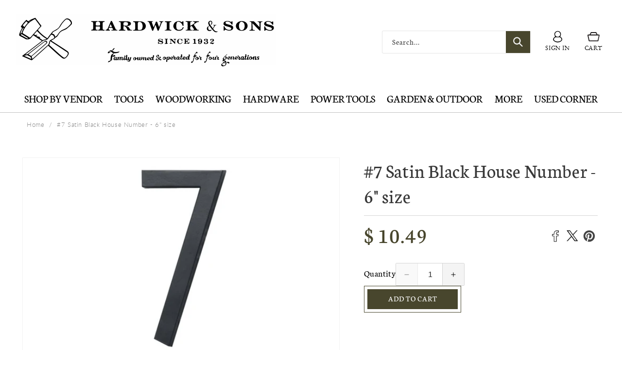

--- FILE ---
content_type: text/html; charset=utf-8
request_url: https://hardwickandsons.com/products/7-satin-black-house-number-6-size
body_size: 72181
content:
<!doctype html>
<html class="no-js" lang="en">
  <head>
    <!-- Google tag (gtag.js) -->
<script async src="https://www.googletagmanager.com/gtag/js?id=GT-T5JH2BPX"></script>
<script>
  window.dataLayer = window.dataLayer || [];
  function gtag(){dataLayer.push(arguments);}
  gtag('js', new Date());

  gtag('config', 'GT-T5JH2BPX');
</script>
    <meta name="google-site-verification" content="mthJxIsKkfQ9RzwphKdjiW7E-c8VyUDpT-lifW1VeZI" />
    <meta charset="utf-8">
    <meta http-equiv="X-UA-Compatible" content="IE=edge">
    <meta name="viewport" content="width=device-width,initial-scale=1">
    <meta name="theme-color" content="">
     <meta name="google-site-verification" content="VQZ_EpOhMwvjDq2hZCFo742dpKE4dWSX5mB1hfiQopI" />
    <link rel="canonical" href="https://hardwickandsons.com/products/7-satin-black-house-number-6-size"><link rel="icon" type="image/png" href="//hardwickandsons.com/cdn/shop/files/favicon_94f4e0b0-0244-42ab-a3f1-2522c46eaba6.png?crop=center&height=32&v=1613686033&width=32"><link rel="preconnect" href="https://fonts.shopifycdn.com" crossorigin><title>
      #7 Satin Black House Number - 6&quot; size
 &ndash; Hardwick &amp; Sons</title>

    
      <meta name="description" content="Number Seven House Number in a classy architectural style design. Satin black finish. 6&quot; size house number with 1/2&quot; material thickness. Can be installed flush mount or floating mount (elevated from wall for a shadow effect). #7 House Number. Hy-Ko Model No. FM-6/7. 029069310776">
    

    

<meta property="og:site_name" content="Hardwick &amp; Sons">
<meta property="og:url" content="https://hardwickandsons.com/products/7-satin-black-house-number-6-size">
<meta property="og:title" content="#7 Satin Black House Number - 6&quot; size">
<meta property="og:type" content="product">
<meta property="og:description" content="Number Seven House Number in a classy architectural style design. Satin black finish. 6&quot; size house number with 1/2&quot; material thickness. Can be installed flush mount or floating mount (elevated from wall for a shadow effect). #7 House Number. Hy-Ko Model No. FM-6/7. 029069310776"><meta property="og:image" content="http://hardwickandsons.com/cdn/shop/products/FinalNewArch7copy.jpg?v=1655576579">
  <meta property="og:image:secure_url" content="https://hardwickandsons.com/cdn/shop/products/FinalNewArch7copy.jpg?v=1655576579">
  <meta property="og:image:width" content="1600">
  <meta property="og:image:height" content="1000"><meta property="og:price:amount" content="10.49">
  <meta property="og:price:currency" content="USD"><meta name="twitter:card" content="summary_large_image">
<meta name="twitter:title" content="#7 Satin Black House Number - 6&quot; size">
<meta name="twitter:description" content="Number Seven House Number in a classy architectural style design. Satin black finish. 6&quot; size house number with 1/2&quot; material thickness. Can be installed flush mount or floating mount (elevated from wall for a shadow effect). #7 House Number. Hy-Ko Model No. FM-6/7. 029069310776">


    <script async type="text/javascript" id="stamped-script-widget" data-api-key="pubkey-espzpXhh3S78a1PVBwqOMF02af4ZBn" src="https://cdn1.stamped.io/files/widget.min.js"></script>
    <style>
      [data-widget-type=minimal] .summary-overview {
        text-align: left;
      }
    </style>

    <script src="//hardwickandsons.com/cdn/shop/t/81/assets/constants.js?v=58251544750838685771705518806" defer="defer"></script>
    <script src="//hardwickandsons.com/cdn/shop/t/81/assets/pubsub.js?v=158357773527763999511705518807" defer="defer"></script>
    <script src="//hardwickandsons.com/cdn/shop/t/81/assets/global.js?v=141378321509730829661710339312" defer="defer"></script><script src="//hardwickandsons.com/cdn/shop/t/81/assets/animations.js?v=88693664871331136111705518805" defer="defer"></script><script>window.performance && window.performance.mark && window.performance.mark('shopify.content_for_header.start');</script><meta name="google-site-verification" content="mthJxIsKkfQ9RzwphKdjiW7E-c8VyUDpT-lifW1VeZI">
<meta name="facebook-domain-verification" content="vxq17yyetexr8gap0q7wmqbi08cagw">
<meta id="shopify-digital-wallet" name="shopify-digital-wallet" content="/8830264/digital_wallets/dialog">
<meta name="shopify-checkout-api-token" content="72e6535194789f7bf2ac6452a7bb73a8">
<meta id="in-context-paypal-metadata" data-shop-id="8830264" data-venmo-supported="true" data-environment="production" data-locale="en_US" data-paypal-v4="true" data-currency="USD">
<link rel="alternate" type="application/json+oembed" href="https://hardwickandsons.com/products/7-satin-black-house-number-6-size.oembed">
<script async="async" src="/checkouts/internal/preloads.js?locale=en-US"></script>
<link rel="preconnect" href="https://shop.app" crossorigin="anonymous">
<script async="async" src="https://shop.app/checkouts/internal/preloads.js?locale=en-US&shop_id=8830264" crossorigin="anonymous"></script>
<script id="shopify-features" type="application/json">{"accessToken":"72e6535194789f7bf2ac6452a7bb73a8","betas":["rich-media-storefront-analytics"],"domain":"hardwickandsons.com","predictiveSearch":true,"shopId":8830264,"locale":"en"}</script>
<script>var Shopify = Shopify || {};
Shopify.shop = "ehardwicks.myshopify.com";
Shopify.locale = "en";
Shopify.currency = {"active":"USD","rate":"1.0"};
Shopify.country = "US";
Shopify.theme = {"name":"Hardwick and Sons - Store 2.0","id":165023383863,"schema_name":"Dawn","schema_version":"12.0.0","theme_store_id":887,"role":"main"};
Shopify.theme.handle = "null";
Shopify.theme.style = {"id":null,"handle":null};
Shopify.cdnHost = "hardwickandsons.com/cdn";
Shopify.routes = Shopify.routes || {};
Shopify.routes.root = "/";</script>
<script type="module">!function(o){(o.Shopify=o.Shopify||{}).modules=!0}(window);</script>
<script>!function(o){function n(){var o=[];function n(){o.push(Array.prototype.slice.apply(arguments))}return n.q=o,n}var t=o.Shopify=o.Shopify||{};t.loadFeatures=n(),t.autoloadFeatures=n()}(window);</script>
<script>
  window.ShopifyPay = window.ShopifyPay || {};
  window.ShopifyPay.apiHost = "shop.app\/pay";
  window.ShopifyPay.redirectState = null;
</script>
<script id="shop-js-analytics" type="application/json">{"pageType":"product"}</script>
<script defer="defer" async type="module" src="//hardwickandsons.com/cdn/shopifycloud/shop-js/modules/v2/client.init-shop-cart-sync_BT-GjEfc.en.esm.js"></script>
<script defer="defer" async type="module" src="//hardwickandsons.com/cdn/shopifycloud/shop-js/modules/v2/chunk.common_D58fp_Oc.esm.js"></script>
<script defer="defer" async type="module" src="//hardwickandsons.com/cdn/shopifycloud/shop-js/modules/v2/chunk.modal_xMitdFEc.esm.js"></script>
<script type="module">
  await import("//hardwickandsons.com/cdn/shopifycloud/shop-js/modules/v2/client.init-shop-cart-sync_BT-GjEfc.en.esm.js");
await import("//hardwickandsons.com/cdn/shopifycloud/shop-js/modules/v2/chunk.common_D58fp_Oc.esm.js");
await import("//hardwickandsons.com/cdn/shopifycloud/shop-js/modules/v2/chunk.modal_xMitdFEc.esm.js");

  window.Shopify.SignInWithShop?.initShopCartSync?.({"fedCMEnabled":true,"windoidEnabled":true});

</script>
<script>
  window.Shopify = window.Shopify || {};
  if (!window.Shopify.featureAssets) window.Shopify.featureAssets = {};
  window.Shopify.featureAssets['shop-js'] = {"shop-cart-sync":["modules/v2/client.shop-cart-sync_DZOKe7Ll.en.esm.js","modules/v2/chunk.common_D58fp_Oc.esm.js","modules/v2/chunk.modal_xMitdFEc.esm.js"],"init-fed-cm":["modules/v2/client.init-fed-cm_B6oLuCjv.en.esm.js","modules/v2/chunk.common_D58fp_Oc.esm.js","modules/v2/chunk.modal_xMitdFEc.esm.js"],"shop-cash-offers":["modules/v2/client.shop-cash-offers_D2sdYoxE.en.esm.js","modules/v2/chunk.common_D58fp_Oc.esm.js","modules/v2/chunk.modal_xMitdFEc.esm.js"],"shop-login-button":["modules/v2/client.shop-login-button_QeVjl5Y3.en.esm.js","modules/v2/chunk.common_D58fp_Oc.esm.js","modules/v2/chunk.modal_xMitdFEc.esm.js"],"pay-button":["modules/v2/client.pay-button_DXTOsIq6.en.esm.js","modules/v2/chunk.common_D58fp_Oc.esm.js","modules/v2/chunk.modal_xMitdFEc.esm.js"],"shop-button":["modules/v2/client.shop-button_DQZHx9pm.en.esm.js","modules/v2/chunk.common_D58fp_Oc.esm.js","modules/v2/chunk.modal_xMitdFEc.esm.js"],"avatar":["modules/v2/client.avatar_BTnouDA3.en.esm.js"],"init-windoid":["modules/v2/client.init-windoid_CR1B-cfM.en.esm.js","modules/v2/chunk.common_D58fp_Oc.esm.js","modules/v2/chunk.modal_xMitdFEc.esm.js"],"init-shop-for-new-customer-accounts":["modules/v2/client.init-shop-for-new-customer-accounts_C_vY_xzh.en.esm.js","modules/v2/client.shop-login-button_QeVjl5Y3.en.esm.js","modules/v2/chunk.common_D58fp_Oc.esm.js","modules/v2/chunk.modal_xMitdFEc.esm.js"],"init-shop-email-lookup-coordinator":["modules/v2/client.init-shop-email-lookup-coordinator_BI7n9ZSv.en.esm.js","modules/v2/chunk.common_D58fp_Oc.esm.js","modules/v2/chunk.modal_xMitdFEc.esm.js"],"init-shop-cart-sync":["modules/v2/client.init-shop-cart-sync_BT-GjEfc.en.esm.js","modules/v2/chunk.common_D58fp_Oc.esm.js","modules/v2/chunk.modal_xMitdFEc.esm.js"],"shop-toast-manager":["modules/v2/client.shop-toast-manager_DiYdP3xc.en.esm.js","modules/v2/chunk.common_D58fp_Oc.esm.js","modules/v2/chunk.modal_xMitdFEc.esm.js"],"init-customer-accounts":["modules/v2/client.init-customer-accounts_D9ZNqS-Q.en.esm.js","modules/v2/client.shop-login-button_QeVjl5Y3.en.esm.js","modules/v2/chunk.common_D58fp_Oc.esm.js","modules/v2/chunk.modal_xMitdFEc.esm.js"],"init-customer-accounts-sign-up":["modules/v2/client.init-customer-accounts-sign-up_iGw4briv.en.esm.js","modules/v2/client.shop-login-button_QeVjl5Y3.en.esm.js","modules/v2/chunk.common_D58fp_Oc.esm.js","modules/v2/chunk.modal_xMitdFEc.esm.js"],"shop-follow-button":["modules/v2/client.shop-follow-button_CqMgW2wH.en.esm.js","modules/v2/chunk.common_D58fp_Oc.esm.js","modules/v2/chunk.modal_xMitdFEc.esm.js"],"checkout-modal":["modules/v2/client.checkout-modal_xHeaAweL.en.esm.js","modules/v2/chunk.common_D58fp_Oc.esm.js","modules/v2/chunk.modal_xMitdFEc.esm.js"],"shop-login":["modules/v2/client.shop-login_D91U-Q7h.en.esm.js","modules/v2/chunk.common_D58fp_Oc.esm.js","modules/v2/chunk.modal_xMitdFEc.esm.js"],"lead-capture":["modules/v2/client.lead-capture_BJmE1dJe.en.esm.js","modules/v2/chunk.common_D58fp_Oc.esm.js","modules/v2/chunk.modal_xMitdFEc.esm.js"],"payment-terms":["modules/v2/client.payment-terms_Ci9AEqFq.en.esm.js","modules/v2/chunk.common_D58fp_Oc.esm.js","modules/v2/chunk.modal_xMitdFEc.esm.js"]};
</script>
<script>(function() {
  var isLoaded = false;
  function asyncLoad() {
    if (isLoaded) return;
    isLoaded = true;
    var urls = ["https:\/\/shy.elfsight.com\/p\/platform.js?v=1.5.7\u0026shop=ehardwicks.myshopify.com","\/\/shopify.privy.com\/widget.js?shop=ehardwicks.myshopify.com","https:\/\/hardwickandsons.com\/apps\/giraffly-gdpr\/gdpr-51d89031a5b62efa33527394b1e25ff3b639b04e.js?shop=ehardwicks.myshopify.com","https:\/\/cdn.shopify.com\/s\/files\/1\/0883\/0264\/t\/76\/assets\/sca-qv-scripts-noconfig.js?v=1638726396\u0026shop=ehardwicks.myshopify.com"];
    for (var i = 0; i < urls.length; i++) {
      var s = document.createElement('script');
      s.type = 'text/javascript';
      s.async = true;
      s.src = urls[i];
      var x = document.getElementsByTagName('script')[0];
      x.parentNode.insertBefore(s, x);
    }
  };
  if(window.attachEvent) {
    window.attachEvent('onload', asyncLoad);
  } else {
    window.addEventListener('load', asyncLoad, false);
  }
})();</script>
<script id="__st">var __st={"a":8830264,"offset":-28800,"reqid":"edcd1825-42b3-4323-942a-8c7c7a6b3f5f-1769038436","pageurl":"hardwickandsons.com\/products\/7-satin-black-house-number-6-size","u":"2cb08ed29371","p":"product","rtyp":"product","rid":6733242597451};</script>
<script>window.ShopifyPaypalV4VisibilityTracking = true;</script>
<script id="captcha-bootstrap">!function(){'use strict';const t='contact',e='account',n='new_comment',o=[[t,t],['blogs',n],['comments',n],[t,'customer']],c=[[e,'customer_login'],[e,'guest_login'],[e,'recover_customer_password'],[e,'create_customer']],r=t=>t.map((([t,e])=>`form[action*='/${t}']:not([data-nocaptcha='true']) input[name='form_type'][value='${e}']`)).join(','),a=t=>()=>t?[...document.querySelectorAll(t)].map((t=>t.form)):[];function s(){const t=[...o],e=r(t);return a(e)}const i='password',u='form_key',d=['recaptcha-v3-token','g-recaptcha-response','h-captcha-response',i],f=()=>{try{return window.sessionStorage}catch{return}},m='__shopify_v',_=t=>t.elements[u];function p(t,e,n=!1){try{const o=window.sessionStorage,c=JSON.parse(o.getItem(e)),{data:r}=function(t){const{data:e,action:n}=t;return t[m]||n?{data:e,action:n}:{data:t,action:n}}(c);for(const[e,n]of Object.entries(r))t.elements[e]&&(t.elements[e].value=n);n&&o.removeItem(e)}catch(o){console.error('form repopulation failed',{error:o})}}const l='form_type',E='cptcha';function T(t){t.dataset[E]=!0}const w=window,h=w.document,L='Shopify',v='ce_forms',y='captcha';let A=!1;((t,e)=>{const n=(g='f06e6c50-85a8-45c8-87d0-21a2b65856fe',I='https://cdn.shopify.com/shopifycloud/storefront-forms-hcaptcha/ce_storefront_forms_captcha_hcaptcha.v1.5.2.iife.js',D={infoText:'Protected by hCaptcha',privacyText:'Privacy',termsText:'Terms'},(t,e,n)=>{const o=w[L][v],c=o.bindForm;if(c)return c(t,g,e,D).then(n);var r;o.q.push([[t,g,e,D],n]),r=I,A||(h.body.append(Object.assign(h.createElement('script'),{id:'captcha-provider',async:!0,src:r})),A=!0)});var g,I,D;w[L]=w[L]||{},w[L][v]=w[L][v]||{},w[L][v].q=[],w[L][y]=w[L][y]||{},w[L][y].protect=function(t,e){n(t,void 0,e),T(t)},Object.freeze(w[L][y]),function(t,e,n,w,h,L){const[v,y,A,g]=function(t,e,n){const i=e?o:[],u=t?c:[],d=[...i,...u],f=r(d),m=r(i),_=r(d.filter((([t,e])=>n.includes(e))));return[a(f),a(m),a(_),s()]}(w,h,L),I=t=>{const e=t.target;return e instanceof HTMLFormElement?e:e&&e.form},D=t=>v().includes(t);t.addEventListener('submit',(t=>{const e=I(t);if(!e)return;const n=D(e)&&!e.dataset.hcaptchaBound&&!e.dataset.recaptchaBound,o=_(e),c=g().includes(e)&&(!o||!o.value);(n||c)&&t.preventDefault(),c&&!n&&(function(t){try{if(!f())return;!function(t){const e=f();if(!e)return;const n=_(t);if(!n)return;const o=n.value;o&&e.removeItem(o)}(t);const e=Array.from(Array(32),(()=>Math.random().toString(36)[2])).join('');!function(t,e){_(t)||t.append(Object.assign(document.createElement('input'),{type:'hidden',name:u})),t.elements[u].value=e}(t,e),function(t,e){const n=f();if(!n)return;const o=[...t.querySelectorAll(`input[type='${i}']`)].map((({name:t})=>t)),c=[...d,...o],r={};for(const[a,s]of new FormData(t).entries())c.includes(a)||(r[a]=s);n.setItem(e,JSON.stringify({[m]:1,action:t.action,data:r}))}(t,e)}catch(e){console.error('failed to persist form',e)}}(e),e.submit())}));const S=(t,e)=>{t&&!t.dataset[E]&&(n(t,e.some((e=>e===t))),T(t))};for(const o of['focusin','change'])t.addEventListener(o,(t=>{const e=I(t);D(e)&&S(e,y())}));const B=e.get('form_key'),M=e.get(l),P=B&&M;t.addEventListener('DOMContentLoaded',(()=>{const t=y();if(P)for(const e of t)e.elements[l].value===M&&p(e,B);[...new Set([...A(),...v().filter((t=>'true'===t.dataset.shopifyCaptcha))])].forEach((e=>S(e,t)))}))}(h,new URLSearchParams(w.location.search),n,t,e,['guest_login'])})(!0,!0)}();</script>
<script integrity="sha256-4kQ18oKyAcykRKYeNunJcIwy7WH5gtpwJnB7kiuLZ1E=" data-source-attribution="shopify.loadfeatures" defer="defer" src="//hardwickandsons.com/cdn/shopifycloud/storefront/assets/storefront/load_feature-a0a9edcb.js" crossorigin="anonymous"></script>
<script crossorigin="anonymous" defer="defer" src="//hardwickandsons.com/cdn/shopifycloud/storefront/assets/shopify_pay/storefront-65b4c6d7.js?v=20250812"></script>
<script data-source-attribution="shopify.dynamic_checkout.dynamic.init">var Shopify=Shopify||{};Shopify.PaymentButton=Shopify.PaymentButton||{isStorefrontPortableWallets:!0,init:function(){window.Shopify.PaymentButton.init=function(){};var t=document.createElement("script");t.src="https://hardwickandsons.com/cdn/shopifycloud/portable-wallets/latest/portable-wallets.en.js",t.type="module",document.head.appendChild(t)}};
</script>
<script data-source-attribution="shopify.dynamic_checkout.buyer_consent">
  function portableWalletsHideBuyerConsent(e){var t=document.getElementById("shopify-buyer-consent"),n=document.getElementById("shopify-subscription-policy-button");t&&n&&(t.classList.add("hidden"),t.setAttribute("aria-hidden","true"),n.removeEventListener("click",e))}function portableWalletsShowBuyerConsent(e){var t=document.getElementById("shopify-buyer-consent"),n=document.getElementById("shopify-subscription-policy-button");t&&n&&(t.classList.remove("hidden"),t.removeAttribute("aria-hidden"),n.addEventListener("click",e))}window.Shopify?.PaymentButton&&(window.Shopify.PaymentButton.hideBuyerConsent=portableWalletsHideBuyerConsent,window.Shopify.PaymentButton.showBuyerConsent=portableWalletsShowBuyerConsent);
</script>
<script data-source-attribution="shopify.dynamic_checkout.cart.bootstrap">document.addEventListener("DOMContentLoaded",(function(){function t(){return document.querySelector("shopify-accelerated-checkout-cart, shopify-accelerated-checkout")}if(t())Shopify.PaymentButton.init();else{new MutationObserver((function(e,n){t()&&(Shopify.PaymentButton.init(),n.disconnect())})).observe(document.body,{childList:!0,subtree:!0})}}));
</script>
<link id="shopify-accelerated-checkout-styles" rel="stylesheet" media="screen" href="https://hardwickandsons.com/cdn/shopifycloud/portable-wallets/latest/accelerated-checkout-backwards-compat.css" crossorigin="anonymous">
<style id="shopify-accelerated-checkout-cart">
        #shopify-buyer-consent {
  margin-top: 1em;
  display: inline-block;
  width: 100%;
}

#shopify-buyer-consent.hidden {
  display: none;
}

#shopify-subscription-policy-button {
  background: none;
  border: none;
  padding: 0;
  text-decoration: underline;
  font-size: inherit;
  cursor: pointer;
}

#shopify-subscription-policy-button::before {
  box-shadow: none;
}

      </style>
<script id="sections-script" data-sections="header" defer="defer" src="//hardwickandsons.com/cdn/shop/t/81/compiled_assets/scripts.js?v=5469"></script>
<script>window.performance && window.performance.mark && window.performance.mark('shopify.content_for_header.end');</script>


    <style data-shopify>
      @font-face {
          font-family: 'latoblack';
          src: url(//hardwickandsons.com/cdn/shop/files/lato-black-webfont.woff2?v=10366404869781133153) format('woff2'),
               url(//hardwickandsons.com/cdn/shop/files/lato-black-webfont.woff?v=2661367170965242728) format('woff');
          font-weight: normal;
          font-style: normal;
      }

      @font-face {
          font-family: 'latobold';
          src: url(//hardwickandsons.com/cdn/shop/files/lato-bold-webfont.woff2?v=17595782740505064060) format('woff2'),
               url(//hardwickandsons.com/cdn/shop/files/lato-bold-webfont.woff?v=12758271899416375182) format('woff');
          font-weight: normal;
          font-style: normal;
      }

      @font-face {
          font-family: 'latolight';
          src: url(//hardwickandsons.com/cdn/shop/files/lato-light-webfont.woff2?v=1457288583945325339) format('woff2'),
               url(//hardwickandsons.com/cdn/shop/files/lato-light-webfont.woff?v=12736245710399529183) format('woff');
          font-weight: normal;
          font-style: normal;
      }

      @font-face {
          font-family: 'latoregular';
          src: url(//hardwickandsons.com/cdn/shop/files/lato-regular-webfont.woff2?v=18166380501683547630) format('woff2'),
               url(//hardwickandsons.com/cdn/shop/files/lato-regular-webfont.woff?v=4533796458009133995) format('woff');
          font-weight: normal;
          font-style: normal;
      }
                 @font-face {
        font-family: 'Gotham Book';
        src: url(//hardwickandsons.com/cdn/shop/files/Gotham-Book.eot?v=1632047301335160902);
        src: url(//hardwickandsons.com/cdn/shop/files/Gotham-Book.eot?%23iefix&v=5469) format('embedded-opentype'),
          url(//hardwickandsons.com/cdn/shop/files/Gotham-Book.woff?v=6191615344028665444) format('woff'),
          url(//hardwickandsons.com/cdn/shop/files/Gotham-Book.ttf?v=5469) format('truetype');
        font-weight: normal;
        font-style: normal;
      }

      @font-face {
        font-family: 'Gotham';
        src: url(//hardwickandsons.com/cdn/shop/files/Gotham-Light.eot?v=16603751491119522374);
        src: url(//hardwickandsons.com/cdn/shop/files/Gotham-Light.eot?%23iefix&v=5469) format('embedded-opentype'),
          url(//hardwickandsons.com/cdn/shop/files/Gotham-Light.woff?v=2658602240179537403) format('woff'),
          url(//hardwickandsons.com/cdn/shop/files/Gotham-Light.ttf?v=5469) format('truetype');
        font-weight: 300;
        font-style: normal;
      }

      @font-face {
        font-family: 'Gotham';
        src: url(//hardwickandsons.com/cdn/shop/files/Gotham-Medium.eot?v=5512359049665351442);
        src: url(//hardwickandsons.com/cdn/shop/files/Gotham-Medium.eot?%23iefix&v=5469) format('embedded-opentype'),
          url(//hardwickandsons.com/cdn/shop/files/gotham-medium.woff?v=2303887269437241426) format('woff'),
          url(//hardwickandsons.com/cdn/shop/files/Gotham-Medium.ttf?v=11710936292173609509) format('truetype');
        font-weight: 500;
        font-style: normal;
      }

      @font-face {
        font-family: 'Gotham';
        src: url(//hardwickandsons.com/cdn/shop/files/Gotham-Bold.eot?v=15715162102976784740);
        src: url(//hardwickandsons.com/cdn/shop/files/Gotham-Bold.eot?%23iefix&v=5469) format('embedded-opentype'),
          url(//hardwickandsons.com/cdn/shop/files/Gotham-Bold.woff?v=7371257979581549297) format('woff'),
          url(//hardwickandsons.com/cdn/shop/files/Gotham-Bold.ttf?v=5469) format('truetype');
        font-weight: bold;
        font-style: normal;
      }
       @font-face {
          font-family: 'eb_garamondregular';
          src: url(//hardwickandsons.com/cdn/shop/files/ebgaramond-regular-webfont.woff2?v=17650067854496786301) format('woff2'),
                url(//hardwickandsons.com/cdn/shop/files/ebgaramond-regular-webfont.woff?v=3239899777073109612) format('woff');
          font-weight: normal;
          font-style: normal;
            }
        @font-face {
          font-family: 'engravers_mtregular';
          src: url(//hardwickandsons.com/cdn/shop/files/engr-webfont.woff2?v=15200685220229840) format('woff2'),
          url(//hardwickandsons.com/cdn/shop/files/engr-webfont.woff?v=15396096400867521133) format('woff');
          font-weight: normal;
          font-style: normal;
      }

      @font-face {
          font-family: 'engravers_mtbold';
          src: url(//hardwickandsons.com/cdn/shop/files/engraversmtbold-webfont.woff2?v=14576626703565707204) format('woff2'),
               url(//hardwickandsons.com/cdn/shop/files/engraversmtbold-webfont.woff?v=15691290968140393113) format('woff');
          font-weight: normal;
          font-style: normal;
      }
                  @font-face {
  font-family: Neuton;
  font-weight: 400;
  font-style: normal;
  font-display: swap;
  src: url("//hardwickandsons.com/cdn/fonts/neuton/neuton_n4.375534939e0d75eb7be219a00714c316e8c6d84b.woff2") format("woff2"),
       url("//hardwickandsons.com/cdn/fonts/neuton/neuton_n4.4a417fae2ecc90d39247e4e348f63f3b8a758fe5.woff") format("woff");
}

                  @font-face {
  font-family: Neuton;
  font-weight: 700;
  font-style: normal;
  font-display: swap;
  src: url("//hardwickandsons.com/cdn/fonts/neuton/neuton_n7.32d12c1e9bd3937458bfc858f2cf82ecf1bd7cd4.woff2") format("woff2"),
       url("//hardwickandsons.com/cdn/fonts/neuton/neuton_n7.b3bbd23ed7032787b512b480ed6282cf1cbe2d1c.woff") format("woff");
}

                  @font-face {
  font-family: Neuton;
  font-weight: 400;
  font-style: italic;
  font-display: swap;
  src: url("//hardwickandsons.com/cdn/fonts/neuton/neuton_i4.e1dce0cf2a1284973b599d81d533b16df1cd72bc.woff2") format("woff2"),
       url("//hardwickandsons.com/cdn/fonts/neuton/neuton_i4.877628dc814b9edb7a8e686f1db559c4e6b004f2.woff") format("woff");
}

                  
                  @font-face {
  font-family: Neuton;
  font-weight: 700;
  font-style: normal;
  font-display: swap;
  src: url("//hardwickandsons.com/cdn/fonts/neuton/neuton_n7.32d12c1e9bd3937458bfc858f2cf82ecf1bd7cd4.woff2") format("woff2"),
       url("//hardwickandsons.com/cdn/fonts/neuton/neuton_n7.b3bbd23ed7032787b512b480ed6282cf1cbe2d1c.woff") format("woff");
}


                  
                    :root,
                    .color-background-1 {
                      --color-background: 255,255,255;
                    
                      --gradient-background: #ffffff;
                    

                    

                    --custom-font-1: 'engravers_mtregular';
                    --custom-font-2: 'Gotham';
                    --custom-font-3: 'latolight';
                    --custom-font-4: 'latoregular';  
                    --custom-font-5: 'latobold';
                    --custom-font-6: 'latoblack';
                    --color-foreground: 0,0,0;
                    --color-background-contrast: 191,191,191;
                    --color-shadow: 0,0,0;
                    --color-button: 0,0,0;
                    --color-button-text: 255,255,255;
                    --color-secondary-button: 255,255,255;
                    --color-secondary-button-text: 0,0,0;
                    --color-link: 0,0,0;
                    --color-badge-foreground: 0,0,0;
                    --color-badge-background: 255,255,255;
                    --color-badge-border: 0,0,0;
                    --payment-terms-background-color: rgb(255 255 255);
                  }
                  
                    
                    .color-background-2 {
                      --color-background: 243,243,243;
                    
                      --gradient-background: #f3f3f3;
                    

                    

                    --custom-font-1: 'engravers_mtregular';
                    --custom-font-2: 'Gotham';
                    --custom-font-3: 'latolight';
                    --custom-font-4: 'latoregular';  
                    --custom-font-5: 'latobold';
                    --custom-font-6: 'latoblack';
                    --color-foreground: 18,18,18;
                    --color-background-contrast: 179,179,179;
                    --color-shadow: 18,18,18;
                    --color-button: 18,18,18;
                    --color-button-text: 243,243,243;
                    --color-secondary-button: 243,243,243;
                    --color-secondary-button-text: 18,18,18;
                    --color-link: 18,18,18;
                    --color-badge-foreground: 18,18,18;
                    --color-badge-background: 243,243,243;
                    --color-badge-border: 18,18,18;
                    --payment-terms-background-color: rgb(243 243 243);
                  }
                  
                    
                    .color-inverse {
                      --color-background: 36,40,51;
                    
                      --gradient-background: #242833;
                    

                    

                    --custom-font-1: 'engravers_mtregular';
                    --custom-font-2: 'Gotham';
                    --custom-font-3: 'latolight';
                    --custom-font-4: 'latoregular';  
                    --custom-font-5: 'latobold';
                    --custom-font-6: 'latoblack';
                    --color-foreground: 255,255,255;
                    --color-background-contrast: 47,52,66;
                    --color-shadow: 18,18,18;
                    --color-button: 255,255,255;
                    --color-button-text: 0,0,0;
                    --color-secondary-button: 36,40,51;
                    --color-secondary-button-text: 255,255,255;
                    --color-link: 255,255,255;
                    --color-badge-foreground: 255,255,255;
                    --color-badge-background: 36,40,51;
                    --color-badge-border: 255,255,255;
                    --payment-terms-background-color: rgb(36 40 51);
                  }
                  
                    
                    .color-accent-1 {
                      --color-background: 18,18,18;
                    
                      --gradient-background: #121212;
                    

                    

                    --custom-font-1: 'engravers_mtregular';
                    --custom-font-2: 'Gotham';
                    --custom-font-3: 'latolight';
                    --custom-font-4: 'latoregular';  
                    --custom-font-5: 'latobold';
                    --custom-font-6: 'latoblack';
                    --color-foreground: 255,255,255;
                    --color-background-contrast: 146,146,146;
                    --color-shadow: 18,18,18;
                    --color-button: 255,255,255;
                    --color-button-text: 18,18,18;
                    --color-secondary-button: 18,18,18;
                    --color-secondary-button-text: 255,255,255;
                    --color-link: 255,255,255;
                    --color-badge-foreground: 255,255,255;
                    --color-badge-background: 18,18,18;
                    --color-badge-border: 255,255,255;
                    --payment-terms-background-color: rgb(18 18 18);
                  }
                  
                    
                    .color-accent-2 {
                      --color-background: 51,79,180;
                    
                      --gradient-background: #334fb4;
                    

                    

                    --custom-font-1: 'engravers_mtregular';
                    --custom-font-2: 'Gotham';
                    --custom-font-3: 'latolight';
                    --custom-font-4: 'latoregular';  
                    --custom-font-5: 'latobold';
                    --custom-font-6: 'latoblack';
                    --color-foreground: 255,255,255;
                    --color-background-contrast: 23,35,81;
                    --color-shadow: 18,18,18;
                    --color-button: 255,255,255;
                    --color-button-text: 51,79,180;
                    --color-secondary-button: 51,79,180;
                    --color-secondary-button-text: 255,255,255;
                    --color-link: 255,255,255;
                    --color-badge-foreground: 255,255,255;
                    --color-badge-background: 51,79,180;
                    --color-badge-border: 255,255,255;
                    --payment-terms-background-color: rgb(51 79 180);
                  }
                  
                    
                    .color-scheme-9c93d334-fc36-4cf7-9d27-a6abe283b887 {
                      --color-background: 255,255,255;
                    
                      --gradient-background: #ffffff;
                    

                    

                    --custom-font-1: 'engravers_mtregular';
                    --custom-font-2: 'Gotham';
                    --custom-font-3: 'latolight';
                    --custom-font-4: 'latoregular';  
                    --custom-font-5: 'latobold';
                    --custom-font-6: 'latoblack';
                    --color-foreground: 255,255,255;
                    --color-background-contrast: 191,191,191;
                    --color-shadow: 0,0,0;
                    --color-button: 72,70,45;
                    --color-button-text: 255,255,255;
                    --color-secondary-button: 255,255,255;
                    --color-secondary-button-text: 72,70,45;
                    --color-link: 72,70,45;
                    --color-badge-foreground: 255,255,255;
                    --color-badge-background: 255,255,255;
                    --color-badge-border: 255,255,255;
                    --payment-terms-background-color: rgb(255 255 255);
                  }
                  

                  body, .color-background-1, .color-background-2, .color-inverse, .color-accent-1, .color-accent-2, .color-scheme-9c93d334-fc36-4cf7-9d27-a6abe283b887 {
                    color: rgba(var(--color-foreground), 0.75);
                    background-color: rgb(var(--color-background));
                  }

                  :root {
                    --font-body-family: Neuton, serif;
                    --font-body-style: normal;
                    --font-body-weight: 400;
                    --font-body-weight-bold: 700;

                    --font-heading-family: Neuton, serif;
                    --font-heading-style: normal;
                    --font-heading-weight: 700;

                    --font-body-scale: 1.0;
                    --font-heading-scale: 1.0;

                    --media-padding: px;
                    --media-border-opacity: 0.05;
                    --media-border-width: 1px;
                    --media-radius: 0px;
                    --media-shadow-opacity: 0.0;
                    --media-shadow-horizontal-offset: 0px;
                    --media-shadow-vertical-offset: 4px;
                    --media-shadow-blur-radius: 5px;
                    --media-shadow-visible: 0;

                    --page-width: 138rem;
                    --page-width-margin: 0rem;

                    --product-card-image-padding: 0.0rem;
                    --product-card-corner-radius: 0.0rem;
                    --product-card-text-alignment: center;
                    --product-card-border-width: 0.0rem;
                    --product-card-border-opacity: 0.1;
                    --product-card-shadow-opacity: 0.0;
                    --product-card-shadow-visible: 0;
                    --product-card-shadow-horizontal-offset: 0.0rem;
                    --product-card-shadow-vertical-offset: 0.4rem;
                    --product-card-shadow-blur-radius: 0.5rem;

                    --collection-card-image-padding: 0.0rem;
                    --collection-card-corner-radius: 0.0rem;
                    --collection-card-text-alignment: left;
                    --collection-card-border-width: 0.0rem;
                    --collection-card-border-opacity: 0.1;
                    --collection-card-shadow-opacity: 0.0;
                    --collection-card-shadow-visible: 0;
                    --collection-card-shadow-horizontal-offset: 0.0rem;
                    --collection-card-shadow-vertical-offset: 0.4rem;
                    --collection-card-shadow-blur-radius: 0.5rem;

                    --blog-card-image-padding: 0.0rem;
                    --blog-card-corner-radius: 0.0rem;
                    --blog-card-text-alignment: left;
                    --blog-card-border-width: 0.0rem;
                    --blog-card-border-opacity: 0.1;
                    --blog-card-shadow-opacity: 0.0;
                    --blog-card-shadow-visible: 0;
                    --blog-card-shadow-horizontal-offset: 0.0rem;
                    --blog-card-shadow-vertical-offset: 0.4rem;
                    --blog-card-shadow-blur-radius: 0.5rem;

                    --badge-corner-radius: 4.0rem;

                    --popup-border-width: 1px;
                    --popup-border-opacity: 0.1;
                    --popup-corner-radius: 0px;
                    --popup-shadow-opacity: 0.05;
                    --popup-shadow-horizontal-offset: 0px;
                    --popup-shadow-vertical-offset: 4px;
                    --popup-shadow-blur-radius: 5px;

                    --drawer-border-width: 1px;
                    --drawer-border-opacity: 0.1;
                    --drawer-shadow-opacity: 0.0;
                    --drawer-shadow-horizontal-offset: 0px;
                    --drawer-shadow-vertical-offset: 4px;
                    --drawer-shadow-blur-radius: 5px;

                    --spacing-sections-desktop: 0px;
                    --spacing-sections-mobile: 0px;

                    --grid-desktop-vertical-spacing: 8px;
                    --grid-desktop-horizontal-spacing: 8px;
                    --grid-mobile-vertical-spacing: 4px;
                    --grid-mobile-horizontal-spacing: 4px;

                    --text-boxes-border-opacity: 0.1;
                    --text-boxes-border-width: 0px;
                    --text-boxes-radius: 0px;
                    --text-boxes-shadow-opacity: 0.0;
                    --text-boxes-shadow-visible: 0;
                    --text-boxes-shadow-horizontal-offset: 0px;
                    --text-boxes-shadow-vertical-offset: 4px;
                    --text-boxes-shadow-blur-radius: 5px;

                    --buttons-radius: 0px;
                    --buttons-radius-outset: 0px;
                    --buttons-border-width: 1px;
                    --buttons-border-opacity: 1.0;
                    --buttons-shadow-opacity: 0.0;
                    --buttons-shadow-visible: 0;
                    --buttons-shadow-horizontal-offset: 0px;
                    --buttons-shadow-vertical-offset: 4px;
                    --buttons-shadow-blur-radius: 5px;
                    --buttons-border-offset: 0px;

                    --inputs-radius: 2px;
                    --inputs-border-width: 1px;
                    --inputs-border-opacity: 0.1;
                    --inputs-shadow-opacity: 0.0;
                    --inputs-shadow-horizontal-offset: 0px;
                    --inputs-margin-offset: 0px;
                    --inputs-shadow-vertical-offset: 4px;
                    --inputs-shadow-blur-radius: 5px;
                    --inputs-radius-outset: 3px;

                    --variant-pills-radius: 40px;
                    --variant-pills-border-width: 1px;
                    --variant-pills-border-opacity: 0.55;
                    --variant-pills-shadow-opacity: 0.0;
                    --variant-pills-shadow-horizontal-offset: 0px;
                    --variant-pills-shadow-vertical-offset: 4px;
                    --variant-pills-shadow-blur-radius: 5px;
                  }
            

                  *,
                  *::before,
                  *::after {
                    box-sizing: inherit;
                  }

                  html {
                    box-sizing: border-box;
                    font-size: calc(var(--font-body-scale) * 62.5%);
                    height: 100%;
                  }

                  body {
                    display: grid;
                    grid-template-rows: auto auto 1fr auto;
                    grid-template-columns: 100%;
                    min-height: 100%;
                    margin: 0;
                    font-size: 1.5rem;
                    letter-spacing: 0.06rem;
                    line-height: calc(1 + 0.8 / var(--font-body-scale));
                    font-family: var(--font-body-family);
                    font-style: var(--font-body-style);
                    font-weight: var(--font-body-weight);
                  }

                  @media screen and (min-width: 750px) {
                    body {
                      font-size: 1.6rem;
                    }
                  }
            body .button{
              border-radius: 0;
              padding: 16px 22px 18px;
              background-color: transparent;
              transition: all .5s ease 0s;
              border: 1px solid #48462d;
              z-index: 1;
              text-transform: uppercase;
              color: #fff;
              font-size: 16px;
            }
            @media (max-width: 889px){
              body .button{
                font-size: 16px;
              }
            }
            body .button::before{
              content: unset !important;
            }
            body .button::after{
              top: 6px;
              left: 6px;
              right: 6px;
              bottom: 6px;
              content: "";
              position: absolute;
              display: block;
              border: 1px solid #48462d;
              transition: all .5s ease 0s;
              background-color: #48462d;
              z-index: -1;
              box-shadow: none !important;
              outline: none !important;
            }
            body .button:hover:after{
              border-color: #fff;
              background-color: transparent;
              z-index: 1;
            }
            body .button:hover{
              opacity: 1;
              background-color: #48462d;
              border-color: #48462d;
            }
      body .custom-section-title{
        color: #060606;
        font-family: var(--custom-font-1);
        font-size: 30px;
        font-weight: 300;
        letter-spacing: 0;
        line-height: 37px;
        text-align: center;
        background: url(/cdn/shop/files/HammerChisel.svg?4242192426009366500) no-repeat center bottom;
        padding-bottom: 39px;
        margin-bottom: 45px;
        background-size: 160px 28px;
      }
      .flickity-enabled:focus{
        box-shadow: none;
      } 
      body .custom-section-title.white-color{
        background-image: url(/cdn/shop/files/HammerChiselwhite.svg?1273255…);
        background-size: 160px 28px;
        margin-bottom: 10px;
        color: #fff;
      }
      @media (max-width: 767px){
        body .custom-section-title{
          font-size: 20px;
          line-height: normal;
        }
      }
    </style>

    <link href="//hardwickandsons.com/cdn/shop/t/81/assets/base.css?v=31580226037124997671706616827" rel="stylesheet" type="text/css" media="all" />
<link rel="preload" as="font" href="//hardwickandsons.com/cdn/fonts/neuton/neuton_n4.375534939e0d75eb7be219a00714c316e8c6d84b.woff2" type="font/woff2" crossorigin><link rel="preload" as="font" href="//hardwickandsons.com/cdn/fonts/neuton/neuton_n7.32d12c1e9bd3937458bfc858f2cf82ecf1bd7cd4.woff2" type="font/woff2" crossorigin><link href="//hardwickandsons.com/cdn/shop/t/81/assets/component-localization-form.css?v=143319823105703127341705518806" rel="stylesheet" type="text/css" media="all" />
      <script src="//hardwickandsons.com/cdn/shop/t/81/assets/localization-form.js?v=161644695336821385561705518806" defer="defer"></script><link href="//hardwickandsons.com/cdn/shop/t/81/assets/component-predictive-search.css?v=144406543537192000381708317695" rel="stylesheet" type="text/css" media="all" />
<script>
      document.documentElement.className = document.documentElement.className.replace('no-js', 'js');
      if (Shopify.designMode) {
        document.documentElement.classList.add('shopify-design-mode');
      }
    </script>
     <!-- Global site tag (gtag.js) - Google AdWords: 611529984 -->
<script async src="https://www.googletagmanager.com/gtag/js?id=AW-611529984"></script>
<script>
  window.dataLayer = window.dataLayer || [];
  function gtag(){dataLayer.push(arguments);}
  gtag('js', new Date());

  gtag('config', 'AW-611529984');
</script>
  <link href="https://monorail-edge.shopifysvc.com" rel="dns-prefetch">
<script>(function(){if ("sendBeacon" in navigator && "performance" in window) {try {var session_token_from_headers = performance.getEntriesByType('navigation')[0].serverTiming.find(x => x.name == '_s').description;} catch {var session_token_from_headers = undefined;}var session_cookie_matches = document.cookie.match(/_shopify_s=([^;]*)/);var session_token_from_cookie = session_cookie_matches && session_cookie_matches.length === 2 ? session_cookie_matches[1] : "";var session_token = session_token_from_headers || session_token_from_cookie || "";function handle_abandonment_event(e) {var entries = performance.getEntries().filter(function(entry) {return /monorail-edge.shopifysvc.com/.test(entry.name);});if (!window.abandonment_tracked && entries.length === 0) {window.abandonment_tracked = true;var currentMs = Date.now();var navigation_start = performance.timing.navigationStart;var payload = {shop_id: 8830264,url: window.location.href,navigation_start,duration: currentMs - navigation_start,session_token,page_type: "product"};window.navigator.sendBeacon("https://monorail-edge.shopifysvc.com/v1/produce", JSON.stringify({schema_id: "online_store_buyer_site_abandonment/1.1",payload: payload,metadata: {event_created_at_ms: currentMs,event_sent_at_ms: currentMs}}));}}window.addEventListener('pagehide', handle_abandonment_event);}}());</script>
<script id="web-pixels-manager-setup">(function e(e,d,r,n,o){if(void 0===o&&(o={}),!Boolean(null===(a=null===(i=window.Shopify)||void 0===i?void 0:i.analytics)||void 0===a?void 0:a.replayQueue)){var i,a;window.Shopify=window.Shopify||{};var t=window.Shopify;t.analytics=t.analytics||{};var s=t.analytics;s.replayQueue=[],s.publish=function(e,d,r){return s.replayQueue.push([e,d,r]),!0};try{self.performance.mark("wpm:start")}catch(e){}var l=function(){var e={modern:/Edge?\/(1{2}[4-9]|1[2-9]\d|[2-9]\d{2}|\d{4,})\.\d+(\.\d+|)|Firefox\/(1{2}[4-9]|1[2-9]\d|[2-9]\d{2}|\d{4,})\.\d+(\.\d+|)|Chrom(ium|e)\/(9{2}|\d{3,})\.\d+(\.\d+|)|(Maci|X1{2}).+ Version\/(15\.\d+|(1[6-9]|[2-9]\d|\d{3,})\.\d+)([,.]\d+|)( \(\w+\)|)( Mobile\/\w+|) Safari\/|Chrome.+OPR\/(9{2}|\d{3,})\.\d+\.\d+|(CPU[ +]OS|iPhone[ +]OS|CPU[ +]iPhone|CPU IPhone OS|CPU iPad OS)[ +]+(15[._]\d+|(1[6-9]|[2-9]\d|\d{3,})[._]\d+)([._]\d+|)|Android:?[ /-](13[3-9]|1[4-9]\d|[2-9]\d{2}|\d{4,})(\.\d+|)(\.\d+|)|Android.+Firefox\/(13[5-9]|1[4-9]\d|[2-9]\d{2}|\d{4,})\.\d+(\.\d+|)|Android.+Chrom(ium|e)\/(13[3-9]|1[4-9]\d|[2-9]\d{2}|\d{4,})\.\d+(\.\d+|)|SamsungBrowser\/([2-9]\d|\d{3,})\.\d+/,legacy:/Edge?\/(1[6-9]|[2-9]\d|\d{3,})\.\d+(\.\d+|)|Firefox\/(5[4-9]|[6-9]\d|\d{3,})\.\d+(\.\d+|)|Chrom(ium|e)\/(5[1-9]|[6-9]\d|\d{3,})\.\d+(\.\d+|)([\d.]+$|.*Safari\/(?![\d.]+ Edge\/[\d.]+$))|(Maci|X1{2}).+ Version\/(10\.\d+|(1[1-9]|[2-9]\d|\d{3,})\.\d+)([,.]\d+|)( \(\w+\)|)( Mobile\/\w+|) Safari\/|Chrome.+OPR\/(3[89]|[4-9]\d|\d{3,})\.\d+\.\d+|(CPU[ +]OS|iPhone[ +]OS|CPU[ +]iPhone|CPU IPhone OS|CPU iPad OS)[ +]+(10[._]\d+|(1[1-9]|[2-9]\d|\d{3,})[._]\d+)([._]\d+|)|Android:?[ /-](13[3-9]|1[4-9]\d|[2-9]\d{2}|\d{4,})(\.\d+|)(\.\d+|)|Mobile Safari.+OPR\/([89]\d|\d{3,})\.\d+\.\d+|Android.+Firefox\/(13[5-9]|1[4-9]\d|[2-9]\d{2}|\d{4,})\.\d+(\.\d+|)|Android.+Chrom(ium|e)\/(13[3-9]|1[4-9]\d|[2-9]\d{2}|\d{4,})\.\d+(\.\d+|)|Android.+(UC? ?Browser|UCWEB|U3)[ /]?(15\.([5-9]|\d{2,})|(1[6-9]|[2-9]\d|\d{3,})\.\d+)\.\d+|SamsungBrowser\/(5\.\d+|([6-9]|\d{2,})\.\d+)|Android.+MQ{2}Browser\/(14(\.(9|\d{2,})|)|(1[5-9]|[2-9]\d|\d{3,})(\.\d+|))(\.\d+|)|K[Aa][Ii]OS\/(3\.\d+|([4-9]|\d{2,})\.\d+)(\.\d+|)/},d=e.modern,r=e.legacy,n=navigator.userAgent;return n.match(d)?"modern":n.match(r)?"legacy":"unknown"}(),u="modern"===l?"modern":"legacy",c=(null!=n?n:{modern:"",legacy:""})[u],f=function(e){return[e.baseUrl,"/wpm","/b",e.hashVersion,"modern"===e.buildTarget?"m":"l",".js"].join("")}({baseUrl:d,hashVersion:r,buildTarget:u}),m=function(e){var d=e.version,r=e.bundleTarget,n=e.surface,o=e.pageUrl,i=e.monorailEndpoint;return{emit:function(e){var a=e.status,t=e.errorMsg,s=(new Date).getTime(),l=JSON.stringify({metadata:{event_sent_at_ms:s},events:[{schema_id:"web_pixels_manager_load/3.1",payload:{version:d,bundle_target:r,page_url:o,status:a,surface:n,error_msg:t},metadata:{event_created_at_ms:s}}]});if(!i)return console&&console.warn&&console.warn("[Web Pixels Manager] No Monorail endpoint provided, skipping logging."),!1;try{return self.navigator.sendBeacon.bind(self.navigator)(i,l)}catch(e){}var u=new XMLHttpRequest;try{return u.open("POST",i,!0),u.setRequestHeader("Content-Type","text/plain"),u.send(l),!0}catch(e){return console&&console.warn&&console.warn("[Web Pixels Manager] Got an unhandled error while logging to Monorail."),!1}}}}({version:r,bundleTarget:l,surface:e.surface,pageUrl:self.location.href,monorailEndpoint:e.monorailEndpoint});try{o.browserTarget=l,function(e){var d=e.src,r=e.async,n=void 0===r||r,o=e.onload,i=e.onerror,a=e.sri,t=e.scriptDataAttributes,s=void 0===t?{}:t,l=document.createElement("script"),u=document.querySelector("head"),c=document.querySelector("body");if(l.async=n,l.src=d,a&&(l.integrity=a,l.crossOrigin="anonymous"),s)for(var f in s)if(Object.prototype.hasOwnProperty.call(s,f))try{l.dataset[f]=s[f]}catch(e){}if(o&&l.addEventListener("load",o),i&&l.addEventListener("error",i),u)u.appendChild(l);else{if(!c)throw new Error("Did not find a head or body element to append the script");c.appendChild(l)}}({src:f,async:!0,onload:function(){if(!function(){var e,d;return Boolean(null===(d=null===(e=window.Shopify)||void 0===e?void 0:e.analytics)||void 0===d?void 0:d.initialized)}()){var d=window.webPixelsManager.init(e)||void 0;if(d){var r=window.Shopify.analytics;r.replayQueue.forEach((function(e){var r=e[0],n=e[1],o=e[2];d.publishCustomEvent(r,n,o)})),r.replayQueue=[],r.publish=d.publishCustomEvent,r.visitor=d.visitor,r.initialized=!0}}},onerror:function(){return m.emit({status:"failed",errorMsg:"".concat(f," has failed to load")})},sri:function(e){var d=/^sha384-[A-Za-z0-9+/=]+$/;return"string"==typeof e&&d.test(e)}(c)?c:"",scriptDataAttributes:o}),m.emit({status:"loading"})}catch(e){m.emit({status:"failed",errorMsg:(null==e?void 0:e.message)||"Unknown error"})}}})({shopId: 8830264,storefrontBaseUrl: "https://hardwickandsons.com",extensionsBaseUrl: "https://extensions.shopifycdn.com/cdn/shopifycloud/web-pixels-manager",monorailEndpoint: "https://monorail-edge.shopifysvc.com/unstable/produce_batch",surface: "storefront-renderer",enabledBetaFlags: ["2dca8a86"],webPixelsConfigList: [{"id":"822772023","configuration":"{\"config\":\"{\\\"pixel_id\\\":\\\"AW-16677055963\\\",\\\"target_country\\\":\\\"US\\\",\\\"gtag_events\\\":[{\\\"type\\\":\\\"search\\\",\\\"action_label\\\":\\\"AW-16677055963\\\/zIzZCIqKktgZENvbnpA-\\\"},{\\\"type\\\":\\\"begin_checkout\\\",\\\"action_label\\\":\\\"AW-16677055963\\\/F1-mCJ-KktgZENvbnpA-\\\"},{\\\"type\\\":\\\"view_item\\\",\\\"action_label\\\":[\\\"AW-16677055963\\\/F8qXCIeKktgZENvbnpA-\\\",\\\"MC-HZ1R4GV9NF\\\",\\\"MC-2FFMRJK6G5\\\"]},{\\\"type\\\":\\\"purchase\\\",\\\"action_label\\\":[\\\"AW-16677055963\\\/NPylCIGKktgZENvbnpA-\\\",\\\"MC-HZ1R4GV9NF\\\",\\\"MC-2FFMRJK6G5\\\"]},{\\\"type\\\":\\\"page_view\\\",\\\"action_label\\\":[\\\"AW-16677055963\\\/GGuLCISKktgZENvbnpA-\\\",\\\"MC-HZ1R4GV9NF\\\",\\\"MC-2FFMRJK6G5\\\"]},{\\\"type\\\":\\\"add_payment_info\\\",\\\"action_label\\\":\\\"AW-16677055963\\\/VNjmCKKKktgZENvbnpA-\\\"},{\\\"type\\\":\\\"add_to_cart\\\",\\\"action_label\\\":\\\"AW-16677055963\\\/hYhaCI2KktgZENvbnpA-\\\"}],\\\"enable_monitoring_mode\\\":false}\"}","eventPayloadVersion":"v1","runtimeContext":"OPEN","scriptVersion":"b2a88bafab3e21179ed38636efcd8a93","type":"APP","apiClientId":1780363,"privacyPurposes":[],"dataSharingAdjustments":{"protectedCustomerApprovalScopes":["read_customer_address","read_customer_email","read_customer_name","read_customer_personal_data","read_customer_phone"]}},{"id":"351043895","configuration":"{\"pixel_id\":\"370062670800213\",\"pixel_type\":\"facebook_pixel\",\"metaapp_system_user_token\":\"-\"}","eventPayloadVersion":"v1","runtimeContext":"OPEN","scriptVersion":"ca16bc87fe92b6042fbaa3acc2fbdaa6","type":"APP","apiClientId":2329312,"privacyPurposes":["ANALYTICS","MARKETING","SALE_OF_DATA"],"dataSharingAdjustments":{"protectedCustomerApprovalScopes":["read_customer_address","read_customer_email","read_customer_name","read_customer_personal_data","read_customer_phone"]}},{"id":"166199607","configuration":"{\"tagID\":\"2613383229269\"}","eventPayloadVersion":"v1","runtimeContext":"STRICT","scriptVersion":"18031546ee651571ed29edbe71a3550b","type":"APP","apiClientId":3009811,"privacyPurposes":["ANALYTICS","MARKETING","SALE_OF_DATA"],"dataSharingAdjustments":{"protectedCustomerApprovalScopes":["read_customer_address","read_customer_email","read_customer_name","read_customer_personal_data","read_customer_phone"]}},{"id":"156631351","eventPayloadVersion":"v1","runtimeContext":"LAX","scriptVersion":"1","type":"CUSTOM","privacyPurposes":["ANALYTICS"],"name":"Google Analytics tag (migrated)"},{"id":"shopify-app-pixel","configuration":"{}","eventPayloadVersion":"v1","runtimeContext":"STRICT","scriptVersion":"0450","apiClientId":"shopify-pixel","type":"APP","privacyPurposes":["ANALYTICS","MARKETING"]},{"id":"shopify-custom-pixel","eventPayloadVersion":"v1","runtimeContext":"LAX","scriptVersion":"0450","apiClientId":"shopify-pixel","type":"CUSTOM","privacyPurposes":["ANALYTICS","MARKETING"]}],isMerchantRequest: false,initData: {"shop":{"name":"Hardwick \u0026 Sons","paymentSettings":{"currencyCode":"USD"},"myshopifyDomain":"ehardwicks.myshopify.com","countryCode":"US","storefrontUrl":"https:\/\/hardwickandsons.com"},"customer":null,"cart":null,"checkout":null,"productVariants":[{"price":{"amount":10.49,"currencyCode":"USD"},"product":{"title":"#7 Satin Black House Number - 6\" size","vendor":"Do It Best","id":"6733242597451","untranslatedTitle":"#7 Satin Black House Number - 6\" size","url":"\/products\/7-satin-black-house-number-6-size","type":"Regular Stock"},"id":"39788467945547","image":{"src":"\/\/hardwickandsons.com\/cdn\/shop\/products\/FinalNewArch7copy.jpg?v=1655576579"},"sku":"DIB-229296","title":"Default Title","untranslatedTitle":"Default Title"}],"purchasingCompany":null},},"https://hardwickandsons.com/cdn","fcfee988w5aeb613cpc8e4bc33m6693e112",{"modern":"","legacy":""},{"shopId":"8830264","storefrontBaseUrl":"https:\/\/hardwickandsons.com","extensionBaseUrl":"https:\/\/extensions.shopifycdn.com\/cdn\/shopifycloud\/web-pixels-manager","surface":"storefront-renderer","enabledBetaFlags":"[\"2dca8a86\"]","isMerchantRequest":"false","hashVersion":"fcfee988w5aeb613cpc8e4bc33m6693e112","publish":"custom","events":"[[\"page_viewed\",{}],[\"product_viewed\",{\"productVariant\":{\"price\":{\"amount\":10.49,\"currencyCode\":\"USD\"},\"product\":{\"title\":\"#7 Satin Black House Number - 6\\\" size\",\"vendor\":\"Do It Best\",\"id\":\"6733242597451\",\"untranslatedTitle\":\"#7 Satin Black House Number - 6\\\" size\",\"url\":\"\/products\/7-satin-black-house-number-6-size\",\"type\":\"Regular Stock\"},\"id\":\"39788467945547\",\"image\":{\"src\":\"\/\/hardwickandsons.com\/cdn\/shop\/products\/FinalNewArch7copy.jpg?v=1655576579\"},\"sku\":\"DIB-229296\",\"title\":\"Default Title\",\"untranslatedTitle\":\"Default Title\"}}]]"});</script><script>
  window.ShopifyAnalytics = window.ShopifyAnalytics || {};
  window.ShopifyAnalytics.meta = window.ShopifyAnalytics.meta || {};
  window.ShopifyAnalytics.meta.currency = 'USD';
  var meta = {"product":{"id":6733242597451,"gid":"gid:\/\/shopify\/Product\/6733242597451","vendor":"Do It Best","type":"Regular Stock","handle":"7-satin-black-house-number-6-size","variants":[{"id":39788467945547,"price":1049,"name":"#7 Satin Black House Number - 6\" size","public_title":null,"sku":"DIB-229296"}],"remote":false},"page":{"pageType":"product","resourceType":"product","resourceId":6733242597451,"requestId":"edcd1825-42b3-4323-942a-8c7c7a6b3f5f-1769038436"}};
  for (var attr in meta) {
    window.ShopifyAnalytics.meta[attr] = meta[attr];
  }
</script>
<script class="analytics">
  (function () {
    var customDocumentWrite = function(content) {
      var jquery = null;

      if (window.jQuery) {
        jquery = window.jQuery;
      } else if (window.Checkout && window.Checkout.$) {
        jquery = window.Checkout.$;
      }

      if (jquery) {
        jquery('body').append(content);
      }
    };

    var hasLoggedConversion = function(token) {
      if (token) {
        return document.cookie.indexOf('loggedConversion=' + token) !== -1;
      }
      return false;
    }

    var setCookieIfConversion = function(token) {
      if (token) {
        var twoMonthsFromNow = new Date(Date.now());
        twoMonthsFromNow.setMonth(twoMonthsFromNow.getMonth() + 2);

        document.cookie = 'loggedConversion=' + token + '; expires=' + twoMonthsFromNow;
      }
    }

    var trekkie = window.ShopifyAnalytics.lib = window.trekkie = window.trekkie || [];
    if (trekkie.integrations) {
      return;
    }
    trekkie.methods = [
      'identify',
      'page',
      'ready',
      'track',
      'trackForm',
      'trackLink'
    ];
    trekkie.factory = function(method) {
      return function() {
        var args = Array.prototype.slice.call(arguments);
        args.unshift(method);
        trekkie.push(args);
        return trekkie;
      };
    };
    for (var i = 0; i < trekkie.methods.length; i++) {
      var key = trekkie.methods[i];
      trekkie[key] = trekkie.factory(key);
    }
    trekkie.load = function(config) {
      trekkie.config = config || {};
      trekkie.config.initialDocumentCookie = document.cookie;
      var first = document.getElementsByTagName('script')[0];
      var script = document.createElement('script');
      script.type = 'text/javascript';
      script.onerror = function(e) {
        var scriptFallback = document.createElement('script');
        scriptFallback.type = 'text/javascript';
        scriptFallback.onerror = function(error) {
                var Monorail = {
      produce: function produce(monorailDomain, schemaId, payload) {
        var currentMs = new Date().getTime();
        var event = {
          schema_id: schemaId,
          payload: payload,
          metadata: {
            event_created_at_ms: currentMs,
            event_sent_at_ms: currentMs
          }
        };
        return Monorail.sendRequest("https://" + monorailDomain + "/v1/produce", JSON.stringify(event));
      },
      sendRequest: function sendRequest(endpointUrl, payload) {
        // Try the sendBeacon API
        if (window && window.navigator && typeof window.navigator.sendBeacon === 'function' && typeof window.Blob === 'function' && !Monorail.isIos12()) {
          var blobData = new window.Blob([payload], {
            type: 'text/plain'
          });

          if (window.navigator.sendBeacon(endpointUrl, blobData)) {
            return true;
          } // sendBeacon was not successful

        } // XHR beacon

        var xhr = new XMLHttpRequest();

        try {
          xhr.open('POST', endpointUrl);
          xhr.setRequestHeader('Content-Type', 'text/plain');
          xhr.send(payload);
        } catch (e) {
          console.log(e);
        }

        return false;
      },
      isIos12: function isIos12() {
        return window.navigator.userAgent.lastIndexOf('iPhone; CPU iPhone OS 12_') !== -1 || window.navigator.userAgent.lastIndexOf('iPad; CPU OS 12_') !== -1;
      }
    };
    Monorail.produce('monorail-edge.shopifysvc.com',
      'trekkie_storefront_load_errors/1.1',
      {shop_id: 8830264,
      theme_id: 165023383863,
      app_name: "storefront",
      context_url: window.location.href,
      source_url: "//hardwickandsons.com/cdn/s/trekkie.storefront.9615f8e10e499e09ff0451d383e936edfcfbbf47.min.js"});

        };
        scriptFallback.async = true;
        scriptFallback.src = '//hardwickandsons.com/cdn/s/trekkie.storefront.9615f8e10e499e09ff0451d383e936edfcfbbf47.min.js';
        first.parentNode.insertBefore(scriptFallback, first);
      };
      script.async = true;
      script.src = '//hardwickandsons.com/cdn/s/trekkie.storefront.9615f8e10e499e09ff0451d383e936edfcfbbf47.min.js';
      first.parentNode.insertBefore(script, first);
    };
    trekkie.load(
      {"Trekkie":{"appName":"storefront","development":false,"defaultAttributes":{"shopId":8830264,"isMerchantRequest":null,"themeId":165023383863,"themeCityHash":"7588877118550016964","contentLanguage":"en","currency":"USD","eventMetadataId":"06385a4b-a9d3-4741-9c99-fc5718b30dbb"},"isServerSideCookieWritingEnabled":true,"monorailRegion":"shop_domain","enabledBetaFlags":["65f19447"]},"Session Attribution":{},"S2S":{"facebookCapiEnabled":false,"source":"trekkie-storefront-renderer","apiClientId":580111}}
    );

    var loaded = false;
    trekkie.ready(function() {
      if (loaded) return;
      loaded = true;

      window.ShopifyAnalytics.lib = window.trekkie;

      var originalDocumentWrite = document.write;
      document.write = customDocumentWrite;
      try { window.ShopifyAnalytics.merchantGoogleAnalytics.call(this); } catch(error) {};
      document.write = originalDocumentWrite;

      window.ShopifyAnalytics.lib.page(null,{"pageType":"product","resourceType":"product","resourceId":6733242597451,"requestId":"edcd1825-42b3-4323-942a-8c7c7a6b3f5f-1769038436","shopifyEmitted":true});

      var match = window.location.pathname.match(/checkouts\/(.+)\/(thank_you|post_purchase)/)
      var token = match? match[1]: undefined;
      if (!hasLoggedConversion(token)) {
        setCookieIfConversion(token);
        window.ShopifyAnalytics.lib.track("Viewed Product",{"currency":"USD","variantId":39788467945547,"productId":6733242597451,"productGid":"gid:\/\/shopify\/Product\/6733242597451","name":"#7 Satin Black House Number - 6\" size","price":"10.49","sku":"DIB-229296","brand":"Do It Best","variant":null,"category":"Regular Stock","nonInteraction":true,"remote":false},undefined,undefined,{"shopifyEmitted":true});
      window.ShopifyAnalytics.lib.track("monorail:\/\/trekkie_storefront_viewed_product\/1.1",{"currency":"USD","variantId":39788467945547,"productId":6733242597451,"productGid":"gid:\/\/shopify\/Product\/6733242597451","name":"#7 Satin Black House Number - 6\" size","price":"10.49","sku":"DIB-229296","brand":"Do It Best","variant":null,"category":"Regular Stock","nonInteraction":true,"remote":false,"referer":"https:\/\/hardwickandsons.com\/products\/7-satin-black-house-number-6-size"});
      }
    });


        var eventsListenerScript = document.createElement('script');
        eventsListenerScript.async = true;
        eventsListenerScript.src = "//hardwickandsons.com/cdn/shopifycloud/storefront/assets/shop_events_listener-3da45d37.js";
        document.getElementsByTagName('head')[0].appendChild(eventsListenerScript);

})();</script>
  <script>
  if (!window.ga || (window.ga && typeof window.ga !== 'function')) {
    window.ga = function ga() {
      (window.ga.q = window.ga.q || []).push(arguments);
      if (window.Shopify && window.Shopify.analytics && typeof window.Shopify.analytics.publish === 'function') {
        window.Shopify.analytics.publish("ga_stub_called", {}, {sendTo: "google_osp_migration"});
      }
      console.error("Shopify's Google Analytics stub called with:", Array.from(arguments), "\nSee https://help.shopify.com/manual/promoting-marketing/pixels/pixel-migration#google for more information.");
    };
    if (window.Shopify && window.Shopify.analytics && typeof window.Shopify.analytics.publish === 'function') {
      window.Shopify.analytics.publish("ga_stub_initialized", {}, {sendTo: "google_osp_migration"});
    }
  }
</script>
<script
  defer
  src="https://hardwickandsons.com/cdn/shopifycloud/perf-kit/shopify-perf-kit-3.0.4.min.js"
  data-application="storefront-renderer"
  data-shop-id="8830264"
  data-render-region="gcp-us-central1"
  data-page-type="product"
  data-theme-instance-id="165023383863"
  data-theme-name="Dawn"
  data-theme-version="12.0.0"
  data-monorail-region="shop_domain"
  data-resource-timing-sampling-rate="10"
  data-shs="true"
  data-shs-beacon="true"
  data-shs-export-with-fetch="true"
  data-shs-logs-sample-rate="1"
  data-shs-beacon-endpoint="https://hardwickandsons.com/api/collect"
></script>
</head>

  <body class="gradient">
    <a class="skip-to-content-link button visually-hidden" href="#MainContent">
      Skip to content
    </a>

<link href="//hardwickandsons.com/cdn/shop/t/81/assets/quantity-popover.css?v=153075665213740339621705518807" rel="stylesheet" type="text/css" media="all" />
<link href="//hardwickandsons.com/cdn/shop/t/81/assets/component-card.css?v=124339525801220205651707283801" rel="stylesheet" type="text/css" media="all" />

<script src="//hardwickandsons.com/cdn/shop/t/81/assets/cart.js?v=56933888273975671431705518805" defer="defer"></script>
<script src="//hardwickandsons.com/cdn/shop/t/81/assets/quantity-popover.js?v=19455713230017000861705518807" defer="defer"></script>

<style>
  .drawer {
    visibility: hidden;
  }
</style>

<cart-drawer class="drawer is-empty">
  <div id="CartDrawer" class="cart-drawer">
    <div id="CartDrawer-Overlay" class="cart-drawer__overlay"></div>
    <div
      class="drawer__inner gradient color-background-1"
      role="dialog"
      aria-modal="true"
      aria-label="Your cart"
      tabindex="-1"
    ><div class="drawer__inner-empty">
          <div class="cart-drawer__warnings center">
            <div class="cart-drawer__empty-content">
              <h2 class="cart__empty-text">Your cart is empty</h2>
              <button
                class="drawer__close"
                type="button"
                onclick="this.closest('cart-drawer').close()"
                aria-label="Close"
              >
                <svg aria-hidden="true" focusable="false" role="presentation" class="icon icon-close" viewBox="0 0 37 40"><path d="M21.3 23l11-11c.8-.8.8-2 0-2.8-.8-.8-2-.8-2.8 0l-11 11-11-11c-.8-.8-2-.8-2.8 0-.8.8-.8 2 0 2.8l11 11-11 11c-.8.8-.8 2 0 2.8.4.4.9.6 1.4.6s1-.2 1.4-.6l11-11 11 11c.4.4.9.6 1.4.6s1-.2 1.4-.6c.8-.8.8-2 0-2.8l-11-11z"></path></svg>
              </button>
              <a href="/collections/all?sort_by=best-selling" class="button">
                Continue shopping
              </a><p class="cart__login-title h3">Have an account?</p>
                <p class="cart__login-paragraph">
                  <a href="/account/login" class="link underlined-link">Log in</a> to check out faster.
                </p></div>
          </div></div><div class="drawer__header">
        <h2 class="drawer__heading">Your cart</h2>
        <button
          class="drawer__close"
          type="button"
          onclick="this.closest('cart-drawer').close()"
          aria-label="Close"
        >
          <svg aria-hidden="true" focusable="false" role="presentation" class="icon icon-close" viewBox="0 0 37 40"><path d="M21.3 23l11-11c.8-.8.8-2 0-2.8-.8-.8-2-.8-2.8 0l-11 11-11-11c-.8-.8-2-.8-2.8 0-.8.8-.8 2 0 2.8l11 11-11 11c-.8.8-.8 2 0 2.8.4.4.9.6 1.4.6s1-.2 1.4-.6l11-11 11 11c.4.4.9.6 1.4.6s1-.2 1.4-.6c.8-.8.8-2 0-2.8l-11-11z"></path></svg>
        </button>
      </div>
      <cart-drawer-items
        
          class=" is-empty"
        
      >
        <form
          action="/cart"
          id="CartDrawer-Form"
          class="cart__contents cart-drawer__form"
          method="post"
        >
          <div id="CartDrawer-CartItems" class="drawer__contents js-contents"><p id="CartDrawer-LiveRegionText" class="visually-hidden" role="status"></p>
            <p id="CartDrawer-LineItemStatus" class="visually-hidden" aria-hidden="true" role="status">
              Loading...
            </p>
          </div>
          <div id="CartDrawer-CartErrors" role="alert"></div>
        </form>
      </cart-drawer-items>
      <div class="drawer__footer"><details id="Details-CartDrawer">
            <summary>
              <span class="summary__title">
                Order special instructions
                <svg aria-hidden="true" focusable="false" class="icon icon-caret" viewBox="0 0 10 6">
  <path fill-rule="evenodd" clip-rule="evenodd" d="M9.354.646a.5.5 0 00-.708 0L5 4.293 1.354.646a.5.5 0 00-.708.708l4 4a.5.5 0 00.708 0l4-4a.5.5 0 000-.708z" fill="currentColor">
</svg>

              </span>
            </summary>
            <cart-note class="cart__note field">
              <label class="visually-hidden" for="CartDrawer-Note">Order special instructions</label>
              <textarea
                id="CartDrawer-Note"
                class="text-area text-area--resize-vertical field__input"
                name="note"
                placeholder="Order special instructions"
              ></textarea>
            </cart-note>
          </details><!-- Start blocks -->
        <!-- Subtotals -->

        <div class="cart-drawer__footer" >
          <div></div>

          <div class="totals" role="status">
            <h2 class="totals__total">Estimated total</h2>
            <p class="totals__total-value">$ 0.00 USD</p>
          </div>

          <small class="tax-note caption-large rte">Taxes, Discounts and <a href="/policies/shipping-policy">shipping</a> calculated at checkout
</small>
        </div>

        <!-- CTAs -->
        <a href="/cart" class="button" style="width:100%;margin-bottom:10px">View Cart</a>
        <div class="cart__ctas" >
          <noscript>
            <button type="submit" class="cart__update-button button button--secondary" form="CartDrawer-Form">
              Update
            </button>
          </noscript>
          <button
            type="submit"
            id="CartDrawer-Checkout"
            class="cart__checkout-button button"
            name="checkout"
            form="CartDrawer-Form"
            
              disabled
            
          >
            Check out
          </button>
        </div>
      </div>
    </div>
  </div>
</cart-drawer>

<script>
  document.addEventListener('DOMContentLoaded', function () {
    function isIE() {
      const ua = window.navigator.userAgent;
      const msie = ua.indexOf('MSIE ');
      const trident = ua.indexOf('Trident/');

      return msie > 0 || trident > 0;
    }

    if (!isIE()) return;
    const cartSubmitInput = document.createElement('input');
    cartSubmitInput.setAttribute('name', 'checkout');
    cartSubmitInput.setAttribute('type', 'hidden');
    document.querySelector('#cart').appendChild(cartSubmitInput);
    document.querySelector('#checkout').addEventListener('click', function (event) {
      document.querySelector('#cart').submit();
    });
  });
</script>
<!-- BEGIN sections: header-group -->
<div id="shopify-section-sections--22024951071031__header" class="shopify-section shopify-section-group-header-group section-header"><style>
.header {display: flex;justify-content: space-between;align-items: center;}
.search-with-icon{display: flex;align-items: center;justify-content: end;}
.search-with-icon .search-modal__content{padding: 0;}
.search-with-icon details-modal.header__search {display: none !important;}
.header__menu-item span{font-size: 22px;text-transform: uppercase;letter-spacing: 0;color: #000;}
.megamenu .list-menu--inline{display: flex;justify-content: space-between;flex-wrap: nowrap;text-align: center;}
.header .header__icon{flex-direction: column;text-decoration: none;}
.icon-text{font-family: eb_garamondregular;text-transform: uppercase;color: #060606;font-size: 13px;}
.search-modals .search__button{background: #48462d !important;width: 50px;height: 95%;}
.search-modals .search__button svg{color: #fff;height: 2rem;width: 2rem;stroke: whitesmoke;}
#cart-icon-bubble{position: relative;}
.header__icon--menu svg{width: 25px;height: 25px;}
.header__heading-link img{width: 536px;}
.header__menu-item {padding: 0}
.megamenu{border-bottom: 1px solid #c2c2c2;padding: 15px 0 0;}
.header__menu-item{padding: 0px 0 15px;}
.header__menu-item:hover span{color: #635e2d;}
.search-with-icon .header__icons .header__icon{    height: 7.4rem;width: fit-content;margin-left: 30px;padding: 0;}
  @media(max-width: 1199px){
  .header__menu-item span{font-size: 18px;text-align: center;}
  }
   @media(max-width: 1100px){
  .search-with-icon .header__icons .header__icon{margin-left: 20px;}
  .header__icon span{width: 60px;}
  }
  @media(max-width: 989px){
    .header__icon span {width: auto;}
    .header__heading,.header__heading-link{width: 100%;}
    .header{flex-wrap: wrap;}
     header-drawer{margin-left: 0 !important;width: 35px;}
    .header__icons{padding-right: 0;width: 100px;justify-content: space-between;}
    .search-with-icon{justify-content: space-between;width: 100%;}
    .search-with-icon .header__icons .header__icon{margin-left: 0;}
    .search-modals{width: calc(100% - 150px);}
    .search-modals .search__button{height: 96%;}
  }
  @media(max-width: 749px){
    .search-modals{width: calc(100% - 110px);}
    .header__icons{width: fit-content;}
    header-drawer{width: 25px;}
  }
  
</style>
<link rel="stylesheet" href="//hardwickandsons.com/cdn/shop/t/81/assets/component-list-menu.css?v=151968516119678728991705518806" media="print" onload="this.media='all'">
<link rel="stylesheet" href="//hardwickandsons.com/cdn/shop/t/81/assets/component-search.css?v=165164710990765432851705518806" media="print" onload="this.media='all'">
<link rel="stylesheet" href="//hardwickandsons.com/cdn/shop/t/81/assets/component-menu-drawer.css?v=135166795022836313161706099777" media="print" onload="this.media='all'">
<link rel="stylesheet" href="//hardwickandsons.com/cdn/shop/t/81/assets/component-cart-notification.css?v=54116361853792938221705518805" media="print" onload="this.media='all'">
<link rel="stylesheet" href="//hardwickandsons.com/cdn/shop/t/81/assets/component-cart-items.css?v=47417921251121538701707288524" media="print" onload="this.media='all'"><link rel="stylesheet" href="//hardwickandsons.com/cdn/shop/t/81/assets/component-price.css?v=70172745017360139101705518806" media="print" onload="this.media='all'"><link rel="stylesheet" href="//hardwickandsons.com/cdn/shop/t/81/assets/component-mega-menu.css?v=87670658066699107741706534421" media="print" onload="this.media='all'">
  <noscript><link href="//hardwickandsons.com/cdn/shop/t/81/assets/component-mega-menu.css?v=87670658066699107741706534421" rel="stylesheet" type="text/css" media="all" /></noscript><link href="//hardwickandsons.com/cdn/shop/t/81/assets/component-cart-drawer.css?v=11376100058507027511705518805" rel="stylesheet" type="text/css" media="all" />
  <link href="//hardwickandsons.com/cdn/shop/t/81/assets/component-cart.css?v=181291337967238571831705518805" rel="stylesheet" type="text/css" media="all" />
  <link href="//hardwickandsons.com/cdn/shop/t/81/assets/component-totals.css?v=15906652033866631521705518806" rel="stylesheet" type="text/css" media="all" />
  <link href="//hardwickandsons.com/cdn/shop/t/81/assets/component-price.css?v=70172745017360139101705518806" rel="stylesheet" type="text/css" media="all" />
  <link href="//hardwickandsons.com/cdn/shop/t/81/assets/component-discounts.css?v=152760482443307489271705518805" rel="stylesheet" type="text/css" media="all" />
<noscript><link href="//hardwickandsons.com/cdn/shop/t/81/assets/component-list-menu.css?v=151968516119678728991705518806" rel="stylesheet" type="text/css" media="all" /></noscript>
<noscript><link href="//hardwickandsons.com/cdn/shop/t/81/assets/component-search.css?v=165164710990765432851705518806" rel="stylesheet" type="text/css" media="all" /></noscript>
<noscript><link href="//hardwickandsons.com/cdn/shop/t/81/assets/component-menu-drawer.css?v=135166795022836313161706099777" rel="stylesheet" type="text/css" media="all" /></noscript>
<noscript><link href="//hardwickandsons.com/cdn/shop/t/81/assets/component-cart-notification.css?v=54116361853792938221705518805" rel="stylesheet" type="text/css" media="all" /></noscript>
<noscript><link href="//hardwickandsons.com/cdn/shop/t/81/assets/component-cart-items.css?v=47417921251121538701707288524" rel="stylesheet" type="text/css" media="all" /></noscript>

<style>
  header-drawer {
    justify-self: start;
    margin-left: -1.2rem;
  }@media screen and (min-width: 990px) {
      header-drawer {
        display: none;
      }
    }.menu-drawer-container {
    display: flex;
  }

  .list-menu {
    list-style: none;
    padding: 0;
    margin: 0;
  }

  .list-menu--inline {
    display: inline-flex;
    flex-wrap: wrap;
  }

  .list-menu__item {
    display: flex;
    align-items: center;
    line-height: calc(1 + 0.3 / var(--font-body-scale));
  }

  .list-menu__item--link {
    text-decoration: none;
    padding-bottom: 1rem;
    padding-top: 1rem;
    line-height: calc(1 + 0.8 / var(--font-body-scale));
  }

  @media screen and (min-width: 750px) {
    .list-menu__item--link {
      padding-bottom: 0.5rem;
      padding-top: 0.5rem;
    }
  }
</style><style data-shopify>.header {
    padding: 10px 3rem 10px 3rem;
  }

  .section-header {
    position: sticky; /* This is for fixing a Safari z-index issue. PR #2147 */
    margin-bottom: 0px;
  }

  @media screen and (min-width: 750px) {
    .section-header {
      margin-bottom: 0px;
    }
  }

  @media screen and (min-width: 990px) {
    .header {
      padding-top: 20px;
      padding-bottom: 20px;
    }
  }</style><script src="//hardwickandsons.com/cdn/shop/t/81/assets/details-disclosure.js?v=13653116266235556501705518806" defer="defer"></script>
<script src="//hardwickandsons.com/cdn/shop/t/81/assets/details-modal.js?v=25581673532751508451705518806" defer="defer"></script>
<script src="//hardwickandsons.com/cdn/shop/t/81/assets/cart-notification.js?v=133508293167896966491705518805" defer="defer"></script>
<script src="//hardwickandsons.com/cdn/shop/t/81/assets/search-form.js?v=133129549252120666541705518807" defer="defer"></script><script src="//hardwickandsons.com/cdn/shop/t/81/assets/cart-drawer.js?v=105077087914686398511705518805" defer="defer"></script><svg xmlns="http://www.w3.org/2000/svg" class="hidden">
  <symbol id="icon-search" viewbox="0 0 18 19" fill="none">
    <path fill-rule="evenodd" clip-rule="evenodd" d="M11.03 11.68A5.784 5.784 0 112.85 3.5a5.784 5.784 0 018.18 8.18zm.26 1.12a6.78 6.78 0 11.72-.7l5.4 5.4a.5.5 0 11-.71.7l-5.41-5.4z" fill="currentColor"/>
  </symbol>

  <symbol id="icon-reset" class="icon icon-close"  fill="none" viewBox="0 0 18 18" stroke="currentColor">
    <circle r="8.5" cy="9" cx="9" stroke-opacity="0.2"/>
    <path d="M6.82972 6.82915L1.17193 1.17097" stroke-linecap="round" stroke-linejoin="round" transform="translate(5 5)"/>
    <path d="M1.22896 6.88502L6.77288 1.11523" stroke-linecap="round" stroke-linejoin="round" transform="translate(5 5)"/>
  </symbol>

  <symbol id="icon-close" class="icon icon-close" fill="none" viewBox="0 0 18 17">
    <path d="M.865 15.978a.5.5 0 00.707.707l7.433-7.431 7.579 7.282a.501.501 0 00.846-.37.5.5 0 00-.153-.351L9.712 8.546l7.417-7.416a.5.5 0 10-.707-.708L8.991 7.853 1.413.573a.5.5 0 10-.693.72l7.563 7.268-7.418 7.417z" fill="currentColor">
  </symbol>
</svg><div class="header-wrapper color-background-1 gradient"><header class="header header--top-left header--mobile-center page-width header--has-menu header--has-social header--has-account"><a href="/" class="header__heading-link link link--text focus-inset"><div class="header__heading-logo-wrapper">
                
                <img src="//hardwickandsons.com/cdn/shop/files/Hardwickandsonslogo8.svg?v=1676479163&amp;width=600" alt="Hardwick &amp; Sons" srcset="//hardwickandsons.com/cdn/shop/files/Hardwickandsonslogo8.svg?v=1676479163&amp;width=300 300w, //hardwickandsons.com/cdn/shop/files/Hardwickandsonslogo8.svg?v=1676479163&amp;width=450 450w, //hardwickandsons.com/cdn/shop/files/Hardwickandsonslogo8.svg?v=1676479163&amp;width=600 600w" width="300" height="66.270783847981" loading="eager" class="header__heading-logo motion-reduce" sizes="(max-width: 600px) 50vw, 300px">
              </div></a><div class="search-with-icon">
        
          
<style>
  .header__icon--menu path{fill: #6e6e6e;}
  .menu-drawer__menu-item {
      padding: 15px 30px;
      font-size: 18px;
      text-transform: uppercase;
      font-weight: bold;
    }
    .menu-drawer__inner-submenu .menu-drawer__close-button{
        padding: 0;
        border-bottom: 1px solid #e8e9eb;
    }

  .menu-drawer__close-button span{
    padding: 15px;
    font-size: 18px;
  }
    .menu-drawer__submenu .menu-drawer__menu-item {
       padding: 15px 15px 15px 70px;
       font-size: 16px;
       font-weight: normal;
    }
  .menu-drawer__utility-links{
    display: none;
  }
  #HeaderDrawer-log-in{
    background: #48462d;
    color: #fff;
  }
@media(max-width: 480px){
  .menu-drawer__submenu .menu-drawer__menu-item {
       padding: 15px 15px;
}
</style>
<header-drawer data-breakpoint="tablet">
  <details id="Details-menu-drawer-container" class="menu-drawer-container">
    <summary
      class="header__icon header__icon--menu header__icon--summary link focus-inset"
      aria-label="Menu"
    >
      <span>
        <svg aria-hidden="true" focusable="false" role="presentation" class="icon icon-hamburger" viewBox="0 0 37 40"><path d="M33.5 25h-30c-1.1 0-2-.9-2-2s.9-2 2-2h30c1.1 0 2 .9 2 2s-.9 2-2 2zm0-11.5h-30c-1.1 0-2-.9-2-2s.9-2 2-2h30c1.1 0 2 .9 2 2s-.9 2-2 2zm0 23h-30c-1.1 0-2-.9-2-2s.9-2 2-2h30c1.1 0 2 .9 2 2s-.9 2-2 2z"></path></svg>


        <svg aria-hidden="true" focusable="false" role="presentation" class="icon icon-close" viewBox="0 0 37 40"><path d="M21.3 23l11-11c.8-.8.8-2 0-2.8-.8-.8-2-.8-2.8 0l-11 11-11-11c-.8-.8-2-.8-2.8 0-.8.8-.8 2 0 2.8l11 11-11 11c-.8.8-.8 2 0 2.8.4.4.9.6 1.4.6s1-.2 1.4-.6l11-11 11 11c.4.4.9.6 1.4.6s1-.2 1.4-.6c.8-.8.8-2 0-2.8l-11-11z"></path></svg>
      </span>
      <span class="icon-text" style="margin-top: 13px;">MENU</span>
    </summary>

    <div id="menu-drawer" class="gradient menu-drawer motion-reduce color-background-1">
      <div class="menu-drawer__inner-container">
        <div class="menu-drawer__navigation-container">
          <nav class="menu-drawer__navigation">
            <ul class="menu-drawer__menu has-submenu list-menu" role="list">
             
<li><details id="Details-menu-drawer-menu-item-1">
                      <summary
                        id="HeaderDrawer-workshop"
                        class="menu-drawer__menu-item list-menu__item link link--text focus-inset"
                      >
                        Workshop
                        <svg
  viewBox="0 0 14 10"
  fill="none"
  aria-hidden="true"
  focusable="false"
  class="icon icon-arrow"
  xmlns="http://www.w3.org/2000/svg"
>
  <path fill-rule="evenodd" clip-rule="evenodd" d="M8.537.808a.5.5 0 01.817-.162l4 4a.5.5 0 010 .708l-4 4a.5.5 0 11-.708-.708L11.793 5.5H1a.5.5 0 010-1h10.793L8.646 1.354a.5.5 0 01-.109-.546z" fill="currentColor">
</svg>

                        <svg aria-hidden="true" focusable="false" class="icon icon-caret" viewBox="0 0 10 6">
  <path fill-rule="evenodd" clip-rule="evenodd" d="M9.354.646a.5.5 0 00-.708 0L5 4.293 1.354.646a.5.5 0 00-.708.708l4 4a.5.5 0 00.708 0l4-4a.5.5 0 000-.708z" fill="currentColor">
</svg>

                      </summary>
                      <div
                        id="link-workshop"
                        class="menu-drawer__submenu has-submenu gradient motion-reduce"
                        tabindex="-1"
                      >
                        <div class="menu-drawer__inner-submenu">
                          <button class="menu-drawer__close-button link link--text focus-inset" aria-expanded="true">
                            <svg aria-hidden="true" focusable="false" class="icon icon-caret" viewBox="0 0 10 6">
  <path fill-rule="evenodd" clip-rule="evenodd" d="M9.354.646a.5.5 0 00-.708 0L5 4.293 1.354.646a.5.5 0 00-.708.708l4 4a.5.5 0 00.708 0l4-4a.5.5 0 000-.708z" fill="currentColor">
</svg>

                            <span>Workshop</span>
                          </button>
                          <ul class="menu-drawer__menu list-menu" role="list" tabindex="-1"><li><a
                                    id="HeaderDrawer-workshop-brushes"
                                    href="/collections/brushes"
                                    class="menu-drawer__menu-item link link--text list-menu__item focus-inset"
                                    
                                  >
                                    Brushes
                                  </a></li><li><a
                                    id="HeaderDrawer-workshop-safety"
                                    href="/collections/safety"
                                    class="menu-drawer__menu-item link link--text list-menu__item focus-inset"
                                    
                                  >
                                    Safety
                                  </a></li><li><a
                                    id="HeaderDrawer-workshop-shims"
                                    href="/collections/shims"
                                    class="menu-drawer__menu-item link link--text list-menu__item focus-inset"
                                    
                                  >
                                    Shims
                                  </a></li><li><a
                                    id="HeaderDrawer-workshop-miscellaneous-workshop-items"
                                    href="/collections/miscellaneous-workshop-items"
                                    class="menu-drawer__menu-item link link--text list-menu__item focus-inset"
                                    
                                  >
                                    Miscellaneous Workshop Items
                                  </a></li><li><a
                                    id="HeaderDrawer-workshop-workshop-organization"
                                    href="/collections/workshop-organization"
                                    class="menu-drawer__menu-item link link--text list-menu__item focus-inset"
                                    
                                  >
                                    Workshop Organization
                                  </a></li></ul>
                        </div>
                      </div>
                    </details></li><li><details id="Details-menu-drawer-menu-item-2">
                      <summary
                        id="HeaderDrawer-occidental-leather"
                        class="menu-drawer__menu-item list-menu__item link link--text focus-inset"
                      >
                        Occidental Leather 
                        <svg
  viewBox="0 0 14 10"
  fill="none"
  aria-hidden="true"
  focusable="false"
  class="icon icon-arrow"
  xmlns="http://www.w3.org/2000/svg"
>
  <path fill-rule="evenodd" clip-rule="evenodd" d="M8.537.808a.5.5 0 01.817-.162l4 4a.5.5 0 010 .708l-4 4a.5.5 0 11-.708-.708L11.793 5.5H1a.5.5 0 010-1h10.793L8.646 1.354a.5.5 0 01-.109-.546z" fill="currentColor">
</svg>

                        <svg aria-hidden="true" focusable="false" class="icon icon-caret" viewBox="0 0 10 6">
  <path fill-rule="evenodd" clip-rule="evenodd" d="M9.354.646a.5.5 0 00-.708 0L5 4.293 1.354.646a.5.5 0 00-.708.708l4 4a.5.5 0 00.708 0l4-4a.5.5 0 000-.708z" fill="currentColor">
</svg>

                      </summary>
                      <div
                        id="link-occidental-leather"
                        class="menu-drawer__submenu has-submenu gradient motion-reduce"
                        tabindex="-1"
                      >
                        <div class="menu-drawer__inner-submenu">
                          <button class="menu-drawer__close-button link link--text focus-inset" aria-expanded="true">
                            <svg aria-hidden="true" focusable="false" class="icon icon-caret" viewBox="0 0 10 6">
  <path fill-rule="evenodd" clip-rule="evenodd" d="M9.354.646a.5.5 0 00-.708 0L5 4.293 1.354.646a.5.5 0 00-.708.708l4 4a.5.5 0 00.708 0l4-4a.5.5 0 000-.708z" fill="currentColor">
</svg>

                            <span>Occidental Leather </span>
                          </button>
                          <ul class="menu-drawer__menu list-menu" role="list" tabindex="-1"><li><a
                                    id="HeaderDrawer-occidental-leather-tool-belt-systems"
                                    href="/collections/tool-belt-systems"
                                    class="menu-drawer__menu-item link link--text list-menu__item focus-inset"
                                    
                                  >
                                    Tool Belt Systems
                                  </a></li><li><a
                                    id="HeaderDrawer-occidental-leather-tool-fastener-bags"
                                    href="/collections/tool-fastener-bags"
                                    class="menu-drawer__menu-item link link--text list-menu__item focus-inset"
                                    
                                  >
                                    Tool &amp; Fastener Bags
                                  </a></li><li><a
                                    id="HeaderDrawer-occidental-leather-belts-pads-suspenders"
                                    href="/collections/belts-suspenders"
                                    class="menu-drawer__menu-item link link--text list-menu__item focus-inset"
                                    
                                  >
                                    Belts, Pads, &amp; Suspenders
                                  </a></li><li><a
                                    id="HeaderDrawer-occidental-leather-tool-vests-beltless-systems"
                                    href="/collections/tool-vests-beltless-systems"
                                    class="menu-drawer__menu-item link link--text list-menu__item focus-inset"
                                    
                                  >
                                    Tool Vests &amp; Beltless Systems
                                  </a></li><li><a
                                    id="HeaderDrawer-occidental-leather-tool-holders-pouches-accessories"
                                    href="/collections/hammer-tape-holders"
                                    class="menu-drawer__menu-item link link--text list-menu__item focus-inset"
                                    
                                  >
                                    Tool Holders, Pouches, &amp; Accessories
                                  </a></li></ul>
                        </div>
                      </div>
                    </details></li><li><details id="Details-menu-drawer-menu-item-3">
                      <summary
                        id="HeaderDrawer-clothing"
                        class="menu-drawer__menu-item list-menu__item link link--text focus-inset"
                      >
                        Clothing
                        <svg
  viewBox="0 0 14 10"
  fill="none"
  aria-hidden="true"
  focusable="false"
  class="icon icon-arrow"
  xmlns="http://www.w3.org/2000/svg"
>
  <path fill-rule="evenodd" clip-rule="evenodd" d="M8.537.808a.5.5 0 01.817-.162l4 4a.5.5 0 010 .708l-4 4a.5.5 0 11-.708-.708L11.793 5.5H1a.5.5 0 010-1h10.793L8.646 1.354a.5.5 0 01-.109-.546z" fill="currentColor">
</svg>

                        <svg aria-hidden="true" focusable="false" class="icon icon-caret" viewBox="0 0 10 6">
  <path fill-rule="evenodd" clip-rule="evenodd" d="M9.354.646a.5.5 0 00-.708 0L5 4.293 1.354.646a.5.5 0 00-.708.708l4 4a.5.5 0 00.708 0l4-4a.5.5 0 000-.708z" fill="currentColor">
</svg>

                      </summary>
                      <div
                        id="link-clothing"
                        class="menu-drawer__submenu has-submenu gradient motion-reduce"
                        tabindex="-1"
                      >
                        <div class="menu-drawer__inner-submenu">
                          <button class="menu-drawer__close-button link link--text focus-inset" aria-expanded="true">
                            <svg aria-hidden="true" focusable="false" class="icon icon-caret" viewBox="0 0 10 6">
  <path fill-rule="evenodd" clip-rule="evenodd" d="M9.354.646a.5.5 0 00-.708 0L5 4.293 1.354.646a.5.5 0 00-.708.708l4 4a.5.5 0 00.708 0l4-4a.5.5 0 000-.708z" fill="currentColor">
</svg>

                            <span>Clothing</span>
                          </button>
                          <ul class="menu-drawer__menu list-menu" role="list" tabindex="-1"><li><a
                                    id="HeaderDrawer-clothing-hardwicks-hats-shirts"
                                    href="/collections/hardwicks-hats-shirts"
                                    class="menu-drawer__menu-item link link--text list-menu__item focus-inset"
                                    
                                  >
                                    Hardwick&#39;s Hats &amp; Shirts
                                  </a></li><li><a
                                    id="HeaderDrawer-clothing-gloves"
                                    href="/collections/gloves"
                                    class="menu-drawer__menu-item link link--text list-menu__item focus-inset"
                                    
                                  >
                                    Gloves
                                  </a></li></ul>
                        </div>
                      </div>
                    </details></li><li><details id="Details-menu-drawer-menu-item-4">
                      <summary
                        id="HeaderDrawer-finishing"
                        class="menu-drawer__menu-item list-menu__item link link--text focus-inset"
                      >
                        Finishing
                        <svg
  viewBox="0 0 14 10"
  fill="none"
  aria-hidden="true"
  focusable="false"
  class="icon icon-arrow"
  xmlns="http://www.w3.org/2000/svg"
>
  <path fill-rule="evenodd" clip-rule="evenodd" d="M8.537.808a.5.5 0 01.817-.162l4 4a.5.5 0 010 .708l-4 4a.5.5 0 11-.708-.708L11.793 5.5H1a.5.5 0 010-1h10.793L8.646 1.354a.5.5 0 01-.109-.546z" fill="currentColor">
</svg>

                        <svg aria-hidden="true" focusable="false" class="icon icon-caret" viewBox="0 0 10 6">
  <path fill-rule="evenodd" clip-rule="evenodd" d="M9.354.646a.5.5 0 00-.708 0L5 4.293 1.354.646a.5.5 0 00-.708.708l4 4a.5.5 0 00.708 0l4-4a.5.5 0 000-.708z" fill="currentColor">
</svg>

                      </summary>
                      <div
                        id="link-finishing"
                        class="menu-drawer__submenu has-submenu gradient motion-reduce"
                        tabindex="-1"
                      >
                        <div class="menu-drawer__inner-submenu">
                          <button class="menu-drawer__close-button link link--text focus-inset" aria-expanded="true">
                            <svg aria-hidden="true" focusable="false" class="icon icon-caret" viewBox="0 0 10 6">
  <path fill-rule="evenodd" clip-rule="evenodd" d="M9.354.646a.5.5 0 00-.708 0L5 4.293 1.354.646a.5.5 0 00-.708.708l4 4a.5.5 0 00.708 0l4-4a.5.5 0 000-.708z" fill="currentColor">
</svg>

                            <span>Finishing</span>
                          </button>
                          <ul class="menu-drawer__menu list-menu" role="list" tabindex="-1"><li><a
                                    id="HeaderDrawer-finishing-waxes"
                                    href="/collections/waxes"
                                    class="menu-drawer__menu-item link link--text list-menu__item focus-inset"
                                    
                                  >
                                    Waxes
                                  </a></li><li><a
                                    id="HeaderDrawer-finishing-stains"
                                    href="/collections/stains"
                                    class="menu-drawer__menu-item link link--text list-menu__item focus-inset"
                                    
                                  >
                                    Stains
                                  </a></li><li><a
                                    id="HeaderDrawer-finishing-shellac"
                                    href="/collections/shellac"
                                    class="menu-drawer__menu-item link link--text list-menu__item focus-inset"
                                    
                                  >
                                    Shellac
                                  </a></li><li><a
                                    id="HeaderDrawer-finishing-milk-paint"
                                    href="/collections/milk-paint"
                                    class="menu-drawer__menu-item link link--text list-menu__item focus-inset"
                                    
                                  >
                                    Milk Paint
                                  </a></li><li><a
                                    id="HeaderDrawer-finishing-foam-brushes-chip-brushes"
                                    href="/collections/foam-brushes-chip-brushes"
                                    class="menu-drawer__menu-item link link--text list-menu__item focus-inset"
                                    
                                  >
                                    Foam Brushes &amp; Chip Brushes
                                  </a></li></ul>
                        </div>
                      </div>
                    </details></li><li><details id="Details-menu-drawer-menu-item-5">
                      <summary
                        id="HeaderDrawer-adhesives-glues"
                        class="menu-drawer__menu-item list-menu__item link link--text focus-inset"
                      >
                        Adhesives &amp; Glues
                        <svg
  viewBox="0 0 14 10"
  fill="none"
  aria-hidden="true"
  focusable="false"
  class="icon icon-arrow"
  xmlns="http://www.w3.org/2000/svg"
>
  <path fill-rule="evenodd" clip-rule="evenodd" d="M8.537.808a.5.5 0 01.817-.162l4 4a.5.5 0 010 .708l-4 4a.5.5 0 11-.708-.708L11.793 5.5H1a.5.5 0 010-1h10.793L8.646 1.354a.5.5 0 01-.109-.546z" fill="currentColor">
</svg>

                        <svg aria-hidden="true" focusable="false" class="icon icon-caret" viewBox="0 0 10 6">
  <path fill-rule="evenodd" clip-rule="evenodd" d="M9.354.646a.5.5 0 00-.708 0L5 4.293 1.354.646a.5.5 0 00-.708.708l4 4a.5.5 0 00.708 0l4-4a.5.5 0 000-.708z" fill="currentColor">
</svg>

                      </summary>
                      <div
                        id="link-adhesives-glues"
                        class="menu-drawer__submenu has-submenu gradient motion-reduce"
                        tabindex="-1"
                      >
                        <div class="menu-drawer__inner-submenu">
                          <button class="menu-drawer__close-button link link--text focus-inset" aria-expanded="true">
                            <svg aria-hidden="true" focusable="false" class="icon icon-caret" viewBox="0 0 10 6">
  <path fill-rule="evenodd" clip-rule="evenodd" d="M9.354.646a.5.5 0 00-.708 0L5 4.293 1.354.646a.5.5 0 00-.708.708l4 4a.5.5 0 00.708 0l4-4a.5.5 0 000-.708z" fill="currentColor">
</svg>

                            <span>Adhesives &amp; Glues</span>
                          </button>
                          <ul class="menu-drawer__menu list-menu" role="list" tabindex="-1"><li><a
                                    id="HeaderDrawer-adhesives-glues-fastcap-adhesive-cover-caps"
                                    href="/collections/fastcap-adhesive-cover-caps"
                                    class="menu-drawer__menu-item link link--text list-menu__item focus-inset"
                                    
                                  >
                                    FastCap Adhesive Cover Caps
                                  </a></li><li><a
                                    id="HeaderDrawer-adhesives-glues-wood-glue"
                                    href="/collections/wood-glue"
                                    class="menu-drawer__menu-item link link--text list-menu__item focus-inset"
                                    
                                  >
                                    Wood Glue
                                  </a></li><li><a
                                    id="HeaderDrawer-adhesives-glues-caulking-guns"
                                    href="/collections/caulking-guns"
                                    class="menu-drawer__menu-item link link--text list-menu__item focus-inset"
                                    
                                  >
                                    Caulking Guns
                                  </a></li></ul>
                        </div>
                      </div>
                    </details></li><li><details id="Details-menu-drawer-menu-item-6">
                      <summary
                        id="HeaderDrawer-tool-rolls-aprons"
                        class="menu-drawer__menu-item list-menu__item link link--text focus-inset"
                      >
                        Tool Rolls &amp; Aprons
                        <svg
  viewBox="0 0 14 10"
  fill="none"
  aria-hidden="true"
  focusable="false"
  class="icon icon-arrow"
  xmlns="http://www.w3.org/2000/svg"
>
  <path fill-rule="evenodd" clip-rule="evenodd" d="M8.537.808a.5.5 0 01.817-.162l4 4a.5.5 0 010 .708l-4 4a.5.5 0 11-.708-.708L11.793 5.5H1a.5.5 0 010-1h10.793L8.646 1.354a.5.5 0 01-.109-.546z" fill="currentColor">
</svg>

                        <svg aria-hidden="true" focusable="false" class="icon icon-caret" viewBox="0 0 10 6">
  <path fill-rule="evenodd" clip-rule="evenodd" d="M9.354.646a.5.5 0 00-.708 0L5 4.293 1.354.646a.5.5 0 00-.708.708l4 4a.5.5 0 00.708 0l4-4a.5.5 0 000-.708z" fill="currentColor">
</svg>

                      </summary>
                      <div
                        id="link-tool-rolls-aprons"
                        class="menu-drawer__submenu has-submenu gradient motion-reduce"
                        tabindex="-1"
                      >
                        <div class="menu-drawer__inner-submenu">
                          <button class="menu-drawer__close-button link link--text focus-inset" aria-expanded="true">
                            <svg aria-hidden="true" focusable="false" class="icon icon-caret" viewBox="0 0 10 6">
  <path fill-rule="evenodd" clip-rule="evenodd" d="M9.354.646a.5.5 0 00-.708 0L5 4.293 1.354.646a.5.5 0 00-.708.708l4 4a.5.5 0 00.708 0l4-4a.5.5 0 000-.708z" fill="currentColor">
</svg>

                            <span>Tool Rolls &amp; Aprons</span>
                          </button>
                          <ul class="menu-drawer__menu list-menu" role="list" tabindex="-1"><li><a
                                    id="HeaderDrawer-tool-rolls-aprons-tool-rolls"
                                    href="/collections/tool-rolls"
                                    class="menu-drawer__menu-item link link--text list-menu__item focus-inset"
                                    
                                  >
                                    Tool Rolls
                                  </a></li><li><a
                                    id="HeaderDrawer-tool-rolls-aprons-aprons"
                                    href="/collections/aprons"
                                    class="menu-drawer__menu-item link link--text list-menu__item focus-inset"
                                    
                                  >
                                    Aprons
                                  </a></li></ul>
                        </div>
                      </div>
                    </details></li><li><details id="Details-menu-drawer-menu-item-7">
                      <summary
                        id="HeaderDrawer-buffing-wheels-compounds"
                        class="menu-drawer__menu-item list-menu__item link link--text focus-inset"
                      >
                        Buffing Wheels &amp; Compounds 
                        <svg
  viewBox="0 0 14 10"
  fill="none"
  aria-hidden="true"
  focusable="false"
  class="icon icon-arrow"
  xmlns="http://www.w3.org/2000/svg"
>
  <path fill-rule="evenodd" clip-rule="evenodd" d="M8.537.808a.5.5 0 01.817-.162l4 4a.5.5 0 010 .708l-4 4a.5.5 0 11-.708-.708L11.793 5.5H1a.5.5 0 010-1h10.793L8.646 1.354a.5.5 0 01-.109-.546z" fill="currentColor">
</svg>

                        <svg aria-hidden="true" focusable="false" class="icon icon-caret" viewBox="0 0 10 6">
  <path fill-rule="evenodd" clip-rule="evenodd" d="M9.354.646a.5.5 0 00-.708 0L5 4.293 1.354.646a.5.5 0 00-.708.708l4 4a.5.5 0 00.708 0l4-4a.5.5 0 000-.708z" fill="currentColor">
</svg>

                      </summary>
                      <div
                        id="link-buffing-wheels-compounds"
                        class="menu-drawer__submenu has-submenu gradient motion-reduce"
                        tabindex="-1"
                      >
                        <div class="menu-drawer__inner-submenu">
                          <button class="menu-drawer__close-button link link--text focus-inset" aria-expanded="true">
                            <svg aria-hidden="true" focusable="false" class="icon icon-caret" viewBox="0 0 10 6">
  <path fill-rule="evenodd" clip-rule="evenodd" d="M9.354.646a.5.5 0 00-.708 0L5 4.293 1.354.646a.5.5 0 00-.708.708l4 4a.5.5 0 00.708 0l4-4a.5.5 0 000-.708z" fill="currentColor">
</svg>

                            <span>Buffing Wheels &amp; Compounds </span>
                          </button>
                          <ul class="menu-drawer__menu list-menu" role="list" tabindex="-1"><li><a
                                    id="HeaderDrawer-buffing-wheels-compounds-buffing-wheels"
                                    href="/collections/buffing-wheels"
                                    class="menu-drawer__menu-item link link--text list-menu__item focus-inset"
                                    
                                  >
                                    Buffing Wheels
                                  </a></li><li><a
                                    id="HeaderDrawer-buffing-wheels-compounds-abrasive-polishing-compounds"
                                    href="/collections/polishing-compounds"
                                    class="menu-drawer__menu-item link link--text list-menu__item focus-inset"
                                    
                                  >
                                    Abrasive &amp; Polishing Compounds
                                  </a></li></ul>
                        </div>
                      </div>
                    </details></li><li><details id="Details-menu-drawer-menu-item-8">
                      <summary
                        id="HeaderDrawer-kitchen"
                        class="menu-drawer__menu-item list-menu__item link link--text focus-inset"
                      >
                        Kitchen
                        <svg
  viewBox="0 0 14 10"
  fill="none"
  aria-hidden="true"
  focusable="false"
  class="icon icon-arrow"
  xmlns="http://www.w3.org/2000/svg"
>
  <path fill-rule="evenodd" clip-rule="evenodd" d="M8.537.808a.5.5 0 01.817-.162l4 4a.5.5 0 010 .708l-4 4a.5.5 0 11-.708-.708L11.793 5.5H1a.5.5 0 010-1h10.793L8.646 1.354a.5.5 0 01-.109-.546z" fill="currentColor">
</svg>

                        <svg aria-hidden="true" focusable="false" class="icon icon-caret" viewBox="0 0 10 6">
  <path fill-rule="evenodd" clip-rule="evenodd" d="M9.354.646a.5.5 0 00-.708 0L5 4.293 1.354.646a.5.5 0 00-.708.708l4 4a.5.5 0 00.708 0l4-4a.5.5 0 000-.708z" fill="currentColor">
</svg>

                      </summary>
                      <div
                        id="link-kitchen"
                        class="menu-drawer__submenu has-submenu gradient motion-reduce"
                        tabindex="-1"
                      >
                        <div class="menu-drawer__inner-submenu">
                          <button class="menu-drawer__close-button link link--text focus-inset" aria-expanded="true">
                            <svg aria-hidden="true" focusable="false" class="icon icon-caret" viewBox="0 0 10 6">
  <path fill-rule="evenodd" clip-rule="evenodd" d="M9.354.646a.5.5 0 00-.708 0L5 4.293 1.354.646a.5.5 0 00-.708.708l4 4a.5.5 0 00.708 0l4-4a.5.5 0 000-.708z" fill="currentColor">
</svg>

                            <span>Kitchen</span>
                          </button>
                          <ul class="menu-drawer__menu list-menu" role="list" tabindex="-1"><li><a
                                    id="HeaderDrawer-kitchen-microplane-kitchen-tools"
                                    href="/collections/microplane-kitchen-tools"
                                    class="menu-drawer__menu-item link link--text list-menu__item focus-inset"
                                    
                                  >
                                    Microplane Kitchen Tools
                                  </a></li><li><a
                                    id="HeaderDrawer-kitchen-kitchen-knives"
                                    href="/collections/kitchen-knives"
                                    class="menu-drawer__menu-item link link--text list-menu__item focus-inset"
                                    
                                  >
                                    Kitchen Knives
                                  </a></li></ul>
                        </div>
                      </div>
                    </details></li><li><details id="Details-menu-drawer-menu-item-9">
                      <summary
                        id="HeaderDrawer-tool-bags"
                        class="menu-drawer__menu-item list-menu__item link link--text focus-inset"
                      >
                        Tool Bags
                        <svg
  viewBox="0 0 14 10"
  fill="none"
  aria-hidden="true"
  focusable="false"
  class="icon icon-arrow"
  xmlns="http://www.w3.org/2000/svg"
>
  <path fill-rule="evenodd" clip-rule="evenodd" d="M8.537.808a.5.5 0 01.817-.162l4 4a.5.5 0 010 .708l-4 4a.5.5 0 11-.708-.708L11.793 5.5H1a.5.5 0 010-1h10.793L8.646 1.354a.5.5 0 01-.109-.546z" fill="currentColor">
</svg>

                        <svg aria-hidden="true" focusable="false" class="icon icon-caret" viewBox="0 0 10 6">
  <path fill-rule="evenodd" clip-rule="evenodd" d="M9.354.646a.5.5 0 00-.708 0L5 4.293 1.354.646a.5.5 0 00-.708.708l4 4a.5.5 0 00.708 0l4-4a.5.5 0 000-.708z" fill="currentColor">
</svg>

                      </summary>
                      <div
                        id="link-tool-bags"
                        class="menu-drawer__submenu has-submenu gradient motion-reduce"
                        tabindex="-1"
                      >
                        <div class="menu-drawer__inner-submenu">
                          <button class="menu-drawer__close-button link link--text focus-inset" aria-expanded="true">
                            <svg aria-hidden="true" focusable="false" class="icon icon-caret" viewBox="0 0 10 6">
  <path fill-rule="evenodd" clip-rule="evenodd" d="M9.354.646a.5.5 0 00-.708 0L5 4.293 1.354.646a.5.5 0 00-.708.708l4 4a.5.5 0 00.708 0l4-4a.5.5 0 000-.708z" fill="currentColor">
</svg>

                            <span>Tool Bags</span>
                          </button>
                          <ul class="menu-drawer__menu list-menu" role="list" tabindex="-1"><li><a
                                    id="HeaderDrawer-tool-bags-veto-pro-pac-bags"
                                    href="/collections/veto-pro-bags"
                                    class="menu-drawer__menu-item link link--text list-menu__item focus-inset"
                                    
                                  >
                                    Veto Pro Pac Bags
                                  </a></li><li><a
                                    id="HeaderDrawer-tool-bags-klein-tool-bags"
                                    href="/collections/klein-tool-bags"
                                    class="menu-drawer__menu-item link link--text list-menu__item focus-inset"
                                    
                                  >
                                    Klein Tool Bags
                                  </a></li></ul>
                        </div>
                      </div>
                    </details></li><li><details id="Details-menu-drawer-menu-item-10">
                      <summary
                        id="HeaderDrawer-abrasives"
                        class="menu-drawer__menu-item list-menu__item link link--text focus-inset"
                      >
                        Abrasives
                        <svg
  viewBox="0 0 14 10"
  fill="none"
  aria-hidden="true"
  focusable="false"
  class="icon icon-arrow"
  xmlns="http://www.w3.org/2000/svg"
>
  <path fill-rule="evenodd" clip-rule="evenodd" d="M8.537.808a.5.5 0 01.817-.162l4 4a.5.5 0 010 .708l-4 4a.5.5 0 11-.708-.708L11.793 5.5H1a.5.5 0 010-1h10.793L8.646 1.354a.5.5 0 01-.109-.546z" fill="currentColor">
</svg>

                        <svg aria-hidden="true" focusable="false" class="icon icon-caret" viewBox="0 0 10 6">
  <path fill-rule="evenodd" clip-rule="evenodd" d="M9.354.646a.5.5 0 00-.708 0L5 4.293 1.354.646a.5.5 0 00-.708.708l4 4a.5.5 0 00.708 0l4-4a.5.5 0 000-.708z" fill="currentColor">
</svg>

                      </summary>
                      <div
                        id="link-abrasives"
                        class="menu-drawer__submenu has-submenu gradient motion-reduce"
                        tabindex="-1"
                      >
                        <div class="menu-drawer__inner-submenu">
                          <button class="menu-drawer__close-button link link--text focus-inset" aria-expanded="true">
                            <svg aria-hidden="true" focusable="false" class="icon icon-caret" viewBox="0 0 10 6">
  <path fill-rule="evenodd" clip-rule="evenodd" d="M9.354.646a.5.5 0 00-.708 0L5 4.293 1.354.646a.5.5 0 00-.708.708l4 4a.5.5 0 00.708 0l4-4a.5.5 0 000-.708z" fill="currentColor">
</svg>

                            <span>Abrasives</span>
                          </button>
                          <ul class="menu-drawer__menu list-menu" role="list" tabindex="-1"><li><a
                                    id="HeaderDrawer-abrasives-uneeda-sandpaper"
                                    href="/collections/uneeda-sandpaper"
                                    class="menu-drawer__menu-item link link--text list-menu__item focus-inset"
                                    
                                  >
                                    Uneeda Sandpaper
                                  </a></li><li><a
                                    id="HeaderDrawer-abrasives-sandpaper-sanding-sponges"
                                    href="/collections/sandpaper-sanding-sponges"
                                    class="menu-drawer__menu-item link link--text list-menu__item focus-inset"
                                    
                                  >
                                    Sandpaper &amp; Sanding Sponges
                                  </a></li><li><a
                                    id="HeaderDrawer-abrasives-steel-wool"
                                    href="/collections/steel-wool"
                                    class="menu-drawer__menu-item link link--text list-menu__item focus-inset"
                                    
                                  >
                                    Steel Wool
                                  </a></li><li><a
                                    id="HeaderDrawer-abrasives-norton-abrasives"
                                    href="/collections/norton-abrasives"
                                    class="menu-drawer__menu-item link link--text list-menu__item focus-inset"
                                    
                                  >
                                    Norton Abrasives
                                  </a></li></ul>
                        </div>
                      </div>
                    </details></li><li><a
                      id="HeaderDrawer-aladdin-lamp-co"
                      href="/collections/aladdin-lamps-1"
                      class="menu-drawer__menu-item list-menu__item link link--text focus-inset"
                      
                    >
                      Aladdin Lamp Co.
                    </a></li><li><a
                      id="HeaderDrawer-special-items"
                      href="/collections/special-items"
                      class="menu-drawer__menu-item list-menu__item link link--text focus-inset"
                      
                    >
                      Special Items
                    </a></li><li><a
                      id="HeaderDrawer-novelty-special-items"
                      href="/collections/novelty-special-items"
                      class="menu-drawer__menu-item list-menu__item link link--text focus-inset"
                      
                    >
                      Novelty &amp; Special Items
                    </a></li><li><a
                      id="HeaderDrawer-lubricants"
                      href="/collections/lubricants"
                      class="menu-drawer__menu-item list-menu__item link link--text focus-inset"
                      
                    >
                      Lubricants
                    </a></li><li><a
                      id="HeaderDrawer-wood"
                      href="/collections/wood"
                      class="menu-drawer__menu-item list-menu__item link link--text focus-inset"
                      
                    >
                      Wood
                    </a></li><li><a
                      id="HeaderDrawer-log-in"
                      href="/account/login"
                      class="menu-drawer__menu-item list-menu__item link link--text focus-inset"
                      
                    >
                      Log in
                    </a></li>






</ul>
          </nav>
          <div class="menu-drawer__utility-links"><a
                href="/account/login"
                class="menu-drawer__account link focus-inset h5 medium-hide large-up-hide"
              >
                <svg
  class="icon icon-account"
  version="1.1"
  id="Layer_1"
  xmlns="http://www.w3.org/2000/svg"
  xmlns:xlink="http://www.w3.org/1999/xlink"
  x="0px"
  y="0px"
  viewBox="346.5 120.5 100 127"
  style="enable-background:new 346.5 120.5 100 127;"
  xml:space="preserve"
>
  <g>
  	<path style="fill:#FFFFFF;" d="M606.14,448.79c-136.29,0-272.73,0-409.09,0"/>
  	<path style="fill:#FFFFFF;" d="M197.12,39.77c136.29,0,272.73,0,409.09,0"/>
  	<path d="M397.27,124.55c25.99,0,42.65,26.44,30.08,49.55c-4.17,7.65-2.42,10.45,3.56,14.77c7.88,5.61,13.86,12.35,13.41,23.56
  		c-0.3,6.74-2.05,11.36-7.27,15.91c-25.3,22.05-60.38,20.15-83.86-3.94c-6.59-6.82-5.3-23.79,7.65-33.48
  		c8.79-6.52,9.92-9.77,4.7-19.92C354.92,149.77,373.18,124.55,397.27,124.55z"/>
  	<path style="fill:#FFFFFF;" d="M397.12,234.62c-8.79,0.76-17.04-1.21-24.92-5.3c-12.73-6.44-16.29-12.58-13.03-24.32
  		c2.27-8.26,14.62-17.05,24.39-15.38c9.55,1.52,18.64,1.21,28.11-0.08c11.14-1.59,21.89,7.73,24.77,19.77
  		c2.95,11.89-6.14,15.61-14.09,20.08C414.47,233.71,406.14,235.23,397.12,234.62z"/>
  	<path style="fill:#FFFFFF;" d="M424.09,158.41c0,15.53-10.83,25.98-26.74,25.98c-15.3,0-27.5-11.44-27.5-25.98
  		c0-14.24,13.86-27.95,28.11-27.5C412.12,131.29,424.09,143.79,424.09,158.41z"/>
  </g>
</svg>
      <span class="icon-text">Sign in</span>

Log in</a><div class="menu-drawer__localization header-localization"><noscript><form method="post" action="/localization" id="HeaderCountryMobileFormNoScriptDrawer" accept-charset="UTF-8" class="localization-form" enctype="multipart/form-data"><input type="hidden" name="form_type" value="localization" /><input type="hidden" name="utf8" value="✓" /><input type="hidden" name="_method" value="put" /><input type="hidden" name="return_to" value="/products/7-satin-black-house-number-6-size" /><div class="localization-form__select">
                        <h2 class="visually-hidden" id="HeaderCountryMobileLabelNoScriptDrawer">
                          Country/region
                        </h2>
                        <select
                          class="localization-selector link"
                          name="country_code"
                          aria-labelledby="HeaderCountryMobileLabelNoScriptDrawer"
                        ><option
                              value="AF"
                            >
                              Afghanistan (AFN
                              ؋)
                            </option><option
                              value="AX"
                            >
                              Åland Islands (EUR
                              €)
                            </option><option
                              value="AL"
                            >
                              Albania (ALL
                              L)
                            </option><option
                              value="DZ"
                            >
                              Algeria (DZD
                              د.ج)
                            </option><option
                              value="AD"
                            >
                              Andorra (EUR
                              €)
                            </option><option
                              value="AO"
                            >
                              Angola (USD
                              $)
                            </option><option
                              value="AI"
                            >
                              Anguilla (XCD
                              $)
                            </option><option
                              value="AG"
                            >
                              Antigua &amp; Barbuda (XCD
                              $)
                            </option><option
                              value="AR"
                            >
                              Argentina (USD
                              $)
                            </option><option
                              value="AM"
                            >
                              Armenia (AMD
                              դր.)
                            </option><option
                              value="AW"
                            >
                              Aruba (AWG
                              ƒ)
                            </option><option
                              value="AC"
                            >
                              Ascension Island (SHP
                              £)
                            </option><option
                              value="AU"
                            >
                              Australia (AUD
                              $)
                            </option><option
                              value="AT"
                            >
                              Austria (EUR
                              €)
                            </option><option
                              value="AZ"
                            >
                              Azerbaijan (AZN
                              ₼)
                            </option><option
                              value="BS"
                            >
                              Bahamas (BSD
                              $)
                            </option><option
                              value="BH"
                            >
                              Bahrain (USD
                              $)
                            </option><option
                              value="BD"
                            >
                              Bangladesh (BDT
                              ৳)
                            </option><option
                              value="BB"
                            >
                              Barbados (BBD
                              $)
                            </option><option
                              value="BY"
                            >
                              Belarus (USD
                              $)
                            </option><option
                              value="BE"
                            >
                              Belgium (EUR
                              €)
                            </option><option
                              value="BZ"
                            >
                              Belize (BZD
                              $)
                            </option><option
                              value="BJ"
                            >
                              Benin (XOF
                              Fr)
                            </option><option
                              value="BM"
                            >
                              Bermuda (USD
                              $)
                            </option><option
                              value="BT"
                            >
                              Bhutan (USD
                              $)
                            </option><option
                              value="BO"
                            >
                              Bolivia (BOB
                              Bs.)
                            </option><option
                              value="BA"
                            >
                              Bosnia &amp; Herzegovina (BAM
                              КМ)
                            </option><option
                              value="BW"
                            >
                              Botswana (BWP
                              P)
                            </option><option
                              value="BR"
                            >
                              Brazil (USD
                              $)
                            </option><option
                              value="IO"
                            >
                              British Indian Ocean Territory (USD
                              $)
                            </option><option
                              value="VG"
                            >
                              British Virgin Islands (USD
                              $)
                            </option><option
                              value="BN"
                            >
                              Brunei (BND
                              $)
                            </option><option
                              value="BG"
                            >
                              Bulgaria (EUR
                              €)
                            </option><option
                              value="BF"
                            >
                              Burkina Faso (XOF
                              Fr)
                            </option><option
                              value="BI"
                            >
                              Burundi (BIF
                              Fr)
                            </option><option
                              value="KH"
                            >
                              Cambodia (KHR
                              ៛)
                            </option><option
                              value="CM"
                            >
                              Cameroon (XAF
                              CFA)
                            </option><option
                              value="CA"
                            >
                              Canada (CAD
                              $)
                            </option><option
                              value="CV"
                            >
                              Cape Verde (CVE
                              $)
                            </option><option
                              value="BQ"
                            >
                              Caribbean Netherlands (USD
                              $)
                            </option><option
                              value="KY"
                            >
                              Cayman Islands (KYD
                              $)
                            </option><option
                              value="CF"
                            >
                              Central African Republic (XAF
                              CFA)
                            </option><option
                              value="TD"
                            >
                              Chad (XAF
                              CFA)
                            </option><option
                              value="CL"
                            >
                              Chile (USD
                              $)
                            </option><option
                              value="CN"
                            >
                              China (CNY
                              ¥)
                            </option><option
                              value="CX"
                            >
                              Christmas Island (AUD
                              $)
                            </option><option
                              value="CC"
                            >
                              Cocos (Keeling) Islands (AUD
                              $)
                            </option><option
                              value="CO"
                            >
                              Colombia (USD
                              $)
                            </option><option
                              value="KM"
                            >
                              Comoros (KMF
                              Fr)
                            </option><option
                              value="CG"
                            >
                              Congo - Brazzaville (XAF
                              CFA)
                            </option><option
                              value="CD"
                            >
                              Congo - Kinshasa (CDF
                              Fr)
                            </option><option
                              value="CK"
                            >
                              Cook Islands (NZD
                              $)
                            </option><option
                              value="CR"
                            >
                              Costa Rica (CRC
                              ₡)
                            </option><option
                              value="CI"
                            >
                              Côte d’Ivoire (XOF
                              Fr)
                            </option><option
                              value="HR"
                            >
                              Croatia (EUR
                              €)
                            </option><option
                              value="CW"
                            >
                              Curaçao (ANG
                              ƒ)
                            </option><option
                              value="CY"
                            >
                              Cyprus (EUR
                              €)
                            </option><option
                              value="CZ"
                            >
                              Czechia (CZK
                              Kč)
                            </option><option
                              value="DK"
                            >
                              Denmark (DKK
                              kr.)
                            </option><option
                              value="DJ"
                            >
                              Djibouti (DJF
                              Fdj)
                            </option><option
                              value="DM"
                            >
                              Dominica (XCD
                              $)
                            </option><option
                              value="DO"
                            >
                              Dominican Republic (DOP
                              $)
                            </option><option
                              value="EC"
                            >
                              Ecuador (USD
                              $)
                            </option><option
                              value="EG"
                            >
                              Egypt (EGP
                              ج.م)
                            </option><option
                              value="SV"
                            >
                              El Salvador (USD
                              $)
                            </option><option
                              value="GQ"
                            >
                              Equatorial Guinea (XAF
                              CFA)
                            </option><option
                              value="ER"
                            >
                              Eritrea (USD
                              $)
                            </option><option
                              value="EE"
                            >
                              Estonia (EUR
                              €)
                            </option><option
                              value="SZ"
                            >
                              Eswatini (USD
                              $)
                            </option><option
                              value="ET"
                            >
                              Ethiopia (ETB
                              Br)
                            </option><option
                              value="FK"
                            >
                              Falkland Islands (FKP
                              £)
                            </option><option
                              value="FO"
                            >
                              Faroe Islands (DKK
                              kr.)
                            </option><option
                              value="FJ"
                            >
                              Fiji (FJD
                              $)
                            </option><option
                              value="FI"
                            >
                              Finland (EUR
                              €)
                            </option><option
                              value="FR"
                            >
                              France (EUR
                              €)
                            </option><option
                              value="GF"
                            >
                              French Guiana (EUR
                              €)
                            </option><option
                              value="PF"
                            >
                              French Polynesia (XPF
                              Fr)
                            </option><option
                              value="TF"
                            >
                              French Southern Territories (EUR
                              €)
                            </option><option
                              value="GA"
                            >
                              Gabon (XOF
                              Fr)
                            </option><option
                              value="GM"
                            >
                              Gambia (GMD
                              D)
                            </option><option
                              value="GE"
                            >
                              Georgia (USD
                              $)
                            </option><option
                              value="DE"
                            >
                              Germany (EUR
                              €)
                            </option><option
                              value="GH"
                            >
                              Ghana (USD
                              $)
                            </option><option
                              value="GI"
                            >
                              Gibraltar (GBP
                              £)
                            </option><option
                              value="GR"
                            >
                              Greece (EUR
                              €)
                            </option><option
                              value="GL"
                            >
                              Greenland (DKK
                              kr.)
                            </option><option
                              value="GD"
                            >
                              Grenada (XCD
                              $)
                            </option><option
                              value="GP"
                            >
                              Guadeloupe (EUR
                              €)
                            </option><option
                              value="GT"
                            >
                              Guatemala (GTQ
                              Q)
                            </option><option
                              value="GG"
                            >
                              Guernsey (GBP
                              £)
                            </option><option
                              value="GN"
                            >
                              Guinea (GNF
                              Fr)
                            </option><option
                              value="GW"
                            >
                              Guinea-Bissau (XOF
                              Fr)
                            </option><option
                              value="GY"
                            >
                              Guyana (GYD
                              $)
                            </option><option
                              value="HT"
                            >
                              Haiti (USD
                              $)
                            </option><option
                              value="HN"
                            >
                              Honduras (HNL
                              L)
                            </option><option
                              value="HK"
                            >
                              Hong Kong SAR (HKD
                              $)
                            </option><option
                              value="HU"
                            >
                              Hungary (HUF
                              Ft)
                            </option><option
                              value="IS"
                            >
                              Iceland (ISK
                              kr)
                            </option><option
                              value="IN"
                            >
                              India (INR
                              ₹)
                            </option><option
                              value="ID"
                            >
                              Indonesia (IDR
                              Rp)
                            </option><option
                              value="IQ"
                            >
                              Iraq (USD
                              $)
                            </option><option
                              value="IE"
                            >
                              Ireland (EUR
                              €)
                            </option><option
                              value="IM"
                            >
                              Isle of Man (GBP
                              £)
                            </option><option
                              value="IL"
                            >
                              Israel (ILS
                              ₪)
                            </option><option
                              value="IT"
                            >
                              Italy (EUR
                              €)
                            </option><option
                              value="JM"
                            >
                              Jamaica (JMD
                              $)
                            </option><option
                              value="JP"
                            >
                              Japan (JPY
                              ¥)
                            </option><option
                              value="JE"
                            >
                              Jersey (USD
                              $)
                            </option><option
                              value="JO"
                            >
                              Jordan (USD
                              $)
                            </option><option
                              value="KZ"
                            >
                              Kazakhstan (KZT
                              ₸)
                            </option><option
                              value="KE"
                            >
                              Kenya (KES
                              KSh)
                            </option><option
                              value="KI"
                            >
                              Kiribati (USD
                              $)
                            </option><option
                              value="XK"
                            >
                              Kosovo (EUR
                              €)
                            </option><option
                              value="KW"
                            >
                              Kuwait (USD
                              $)
                            </option><option
                              value="KG"
                            >
                              Kyrgyzstan (KGS
                              som)
                            </option><option
                              value="LA"
                            >
                              Laos (LAK
                              ₭)
                            </option><option
                              value="LV"
                            >
                              Latvia (EUR
                              €)
                            </option><option
                              value="LB"
                            >
                              Lebanon (LBP
                              ل.ل)
                            </option><option
                              value="LS"
                            >
                              Lesotho (USD
                              $)
                            </option><option
                              value="LR"
                            >
                              Liberia (USD
                              $)
                            </option><option
                              value="LY"
                            >
                              Libya (USD
                              $)
                            </option><option
                              value="LI"
                            >
                              Liechtenstein (CHF
                              CHF)
                            </option><option
                              value="LT"
                            >
                              Lithuania (EUR
                              €)
                            </option><option
                              value="LU"
                            >
                              Luxembourg (EUR
                              €)
                            </option><option
                              value="MO"
                            >
                              Macao SAR (MOP
                              P)
                            </option><option
                              value="MG"
                            >
                              Madagascar (USD
                              $)
                            </option><option
                              value="MW"
                            >
                              Malawi (MWK
                              MK)
                            </option><option
                              value="MY"
                            >
                              Malaysia (MYR
                              RM)
                            </option><option
                              value="MV"
                            >
                              Maldives (MVR
                              MVR)
                            </option><option
                              value="ML"
                            >
                              Mali (XOF
                              Fr)
                            </option><option
                              value="MT"
                            >
                              Malta (EUR
                              €)
                            </option><option
                              value="MQ"
                            >
                              Martinique (EUR
                              €)
                            </option><option
                              value="MR"
                            >
                              Mauritania (USD
                              $)
                            </option><option
                              value="MU"
                            >
                              Mauritius (MUR
                              ₨)
                            </option><option
                              value="YT"
                            >
                              Mayotte (EUR
                              €)
                            </option><option
                              value="MX"
                            >
                              Mexico (USD
                              $)
                            </option><option
                              value="MD"
                            >
                              Moldova (MDL
                              L)
                            </option><option
                              value="MC"
                            >
                              Monaco (EUR
                              €)
                            </option><option
                              value="MN"
                            >
                              Mongolia (MNT
                              ₮)
                            </option><option
                              value="ME"
                            >
                              Montenegro (EUR
                              €)
                            </option><option
                              value="MS"
                            >
                              Montserrat (XCD
                              $)
                            </option><option
                              value="MA"
                            >
                              Morocco (MAD
                              د.م.)
                            </option><option
                              value="MZ"
                            >
                              Mozambique (USD
                              $)
                            </option><option
                              value="MM"
                            >
                              Myanmar (Burma) (MMK
                              K)
                            </option><option
                              value="NA"
                            >
                              Namibia (USD
                              $)
                            </option><option
                              value="NR"
                            >
                              Nauru (AUD
                              $)
                            </option><option
                              value="NP"
                            >
                              Nepal (NPR
                              Rs.)
                            </option><option
                              value="NL"
                            >
                              Netherlands (EUR
                              €)
                            </option><option
                              value="NC"
                            >
                              New Caledonia (XPF
                              Fr)
                            </option><option
                              value="NZ"
                            >
                              New Zealand (NZD
                              $)
                            </option><option
                              value="NI"
                            >
                              Nicaragua (NIO
                              C$)
                            </option><option
                              value="NE"
                            >
                              Niger (XOF
                              Fr)
                            </option><option
                              value="NG"
                            >
                              Nigeria (NGN
                              ₦)
                            </option><option
                              value="NU"
                            >
                              Niue (NZD
                              $)
                            </option><option
                              value="NF"
                            >
                              Norfolk Island (AUD
                              $)
                            </option><option
                              value="MK"
                            >
                              North Macedonia (MKD
                              ден)
                            </option><option
                              value="NO"
                            >
                              Norway (USD
                              $)
                            </option><option
                              value="OM"
                            >
                              Oman (USD
                              $)
                            </option><option
                              value="PK"
                            >
                              Pakistan (PKR
                              ₨)
                            </option><option
                              value="PS"
                            >
                              Palestinian Territories (ILS
                              ₪)
                            </option><option
                              value="PA"
                            >
                              Panama (USD
                              $)
                            </option><option
                              value="PG"
                            >
                              Papua New Guinea (PGK
                              K)
                            </option><option
                              value="PY"
                            >
                              Paraguay (PYG
                              ₲)
                            </option><option
                              value="PE"
                            >
                              Peru (PEN
                              S/)
                            </option><option
                              value="PH"
                            >
                              Philippines (PHP
                              ₱)
                            </option><option
                              value="PN"
                            >
                              Pitcairn Islands (NZD
                              $)
                            </option><option
                              value="PL"
                            >
                              Poland (PLN
                              zł)
                            </option><option
                              value="PT"
                            >
                              Portugal (EUR
                              €)
                            </option><option
                              value="QA"
                            >
                              Qatar (QAR
                              ر.ق)
                            </option><option
                              value="RE"
                            >
                              Réunion (EUR
                              €)
                            </option><option
                              value="RO"
                            >
                              Romania (RON
                              Lei)
                            </option><option
                              value="RU"
                            >
                              Russia (USD
                              $)
                            </option><option
                              value="RW"
                            >
                              Rwanda (RWF
                              FRw)
                            </option><option
                              value="WS"
                            >
                              Samoa (WST
                              T)
                            </option><option
                              value="SM"
                            >
                              San Marino (EUR
                              €)
                            </option><option
                              value="ST"
                            >
                              São Tomé &amp; Príncipe (STD
                              Db)
                            </option><option
                              value="SA"
                            >
                              Saudi Arabia (SAR
                              ر.س)
                            </option><option
                              value="SN"
                            >
                              Senegal (XOF
                              Fr)
                            </option><option
                              value="RS"
                            >
                              Serbia (RSD
                              РСД)
                            </option><option
                              value="SC"
                            >
                              Seychelles (USD
                              $)
                            </option><option
                              value="SL"
                            >
                              Sierra Leone (SLL
                              Le)
                            </option><option
                              value="SG"
                            >
                              Singapore (SGD
                              $)
                            </option><option
                              value="SX"
                            >
                              Sint Maarten (ANG
                              ƒ)
                            </option><option
                              value="SK"
                            >
                              Slovakia (EUR
                              €)
                            </option><option
                              value="SI"
                            >
                              Slovenia (EUR
                              €)
                            </option><option
                              value="SB"
                            >
                              Solomon Islands (SBD
                              $)
                            </option><option
                              value="SO"
                            >
                              Somalia (USD
                              $)
                            </option><option
                              value="ZA"
                            >
                              South Africa (USD
                              $)
                            </option><option
                              value="GS"
                            >
                              South Georgia &amp; South Sandwich Islands (GBP
                              £)
                            </option><option
                              value="KR"
                            >
                              South Korea (KRW
                              ₩)
                            </option><option
                              value="SS"
                            >
                              South Sudan (USD
                              $)
                            </option><option
                              value="ES"
                            >
                              Spain (EUR
                              €)
                            </option><option
                              value="LK"
                            >
                              Sri Lanka (LKR
                              ₨)
                            </option><option
                              value="BL"
                            >
                              St. Barthélemy (EUR
                              €)
                            </option><option
                              value="SH"
                            >
                              St. Helena (SHP
                              £)
                            </option><option
                              value="KN"
                            >
                              St. Kitts &amp; Nevis (XCD
                              $)
                            </option><option
                              value="LC"
                            >
                              St. Lucia (XCD
                              $)
                            </option><option
                              value="MF"
                            >
                              St. Martin (EUR
                              €)
                            </option><option
                              value="PM"
                            >
                              St. Pierre &amp; Miquelon (EUR
                              €)
                            </option><option
                              value="VC"
                            >
                              St. Vincent &amp; Grenadines (XCD
                              $)
                            </option><option
                              value="SD"
                            >
                              Sudan (USD
                              $)
                            </option><option
                              value="SR"
                            >
                              Suriname (USD
                              $)
                            </option><option
                              value="SJ"
                            >
                              Svalbard &amp; Jan Mayen (USD
                              $)
                            </option><option
                              value="SE"
                            >
                              Sweden (SEK
                              kr)
                            </option><option
                              value="CH"
                            >
                              Switzerland (CHF
                              CHF)
                            </option><option
                              value="TW"
                            >
                              Taiwan (TWD
                              $)
                            </option><option
                              value="TJ"
                            >
                              Tajikistan (TJS
                              ЅМ)
                            </option><option
                              value="TZ"
                            >
                              Tanzania (TZS
                              Sh)
                            </option><option
                              value="TH"
                            >
                              Thailand (THB
                              ฿)
                            </option><option
                              value="TL"
                            >
                              Timor-Leste (USD
                              $)
                            </option><option
                              value="TG"
                            >
                              Togo (XOF
                              Fr)
                            </option><option
                              value="TK"
                            >
                              Tokelau (NZD
                              $)
                            </option><option
                              value="TO"
                            >
                              Tonga (TOP
                              T$)
                            </option><option
                              value="TT"
                            >
                              Trinidad &amp; Tobago (TTD
                              $)
                            </option><option
                              value="TA"
                            >
                              Tristan da Cunha (GBP
                              £)
                            </option><option
                              value="TN"
                            >
                              Tunisia (USD
                              $)
                            </option><option
                              value="TR"
                            >
                              Türkiye (USD
                              $)
                            </option><option
                              value="TM"
                            >
                              Turkmenistan (USD
                              $)
                            </option><option
                              value="TC"
                            >
                              Turks &amp; Caicos Islands (USD
                              $)
                            </option><option
                              value="TV"
                            >
                              Tuvalu (AUD
                              $)
                            </option><option
                              value="UM"
                            >
                              U.S. Outlying Islands (USD
                              $)
                            </option><option
                              value="UG"
                            >
                              Uganda (UGX
                              USh)
                            </option><option
                              value="UA"
                            >
                              Ukraine (UAH
                              ₴)
                            </option><option
                              value="AE"
                            >
                              United Arab Emirates (AED
                              د.إ)
                            </option><option
                              value="GB"
                            >
                              United Kingdom (GBP
                              £)
                            </option><option
                              value="US"
                                selected
                              
                            >
                              United States (USD
                              $)
                            </option><option
                              value="UY"
                            >
                              Uruguay (UYU
                              $U)
                            </option><option
                              value="UZ"
                            >
                              Uzbekistan (UZS
                              so'm)
                            </option><option
                              value="VU"
                            >
                              Vanuatu (VUV
                              Vt)
                            </option><option
                              value="VA"
                            >
                              Vatican City (EUR
                              €)
                            </option><option
                              value="VE"
                            >
                              Venezuela (USD
                              $)
                            </option><option
                              value="VN"
                            >
                              Vietnam (VND
                              ₫)
                            </option><option
                              value="WF"
                            >
                              Wallis &amp; Futuna (XPF
                              Fr)
                            </option><option
                              value="EH"
                            >
                              Western Sahara (MAD
                              د.م.)
                            </option><option
                              value="YE"
                            >
                              Yemen (YER
                              ﷼)
                            </option><option
                              value="ZM"
                            >
                              Zambia (USD
                              $)
                            </option><option
                              value="ZW"
                            >
                              Zimbabwe (USD
                              $)
                            </option></select>
                        <svg aria-hidden="true" focusable="false" class="icon icon-caret" viewBox="0 0 10 6">
  <path fill-rule="evenodd" clip-rule="evenodd" d="M9.354.646a.5.5 0 00-.708 0L5 4.293 1.354.646a.5.5 0 00-.708.708l4 4a.5.5 0 00.708 0l4-4a.5.5 0 000-.708z" fill="currentColor">
</svg>

                      </div>
                      <button class="button button--tertiary">Update country/region</button></form></noscript>

                  <localization-form class="no-js-hidden"><form method="post" action="/localization" id="HeaderCountryMobileForm" accept-charset="UTF-8" class="localization-form" enctype="multipart/form-data"><input type="hidden" name="form_type" value="localization" /><input type="hidden" name="utf8" value="✓" /><input type="hidden" name="_method" value="put" /><input type="hidden" name="return_to" value="/products/7-satin-black-house-number-6-size" /><div>
                        <h2 class="visually-hidden" id="HeaderCountryMobileLabel">
                          Country/region
                        </h2><div class="disclosure">
  <button
    type="button"
    class="disclosure__button localization-form__select localization-selector link link--text caption-large"
    aria-expanded="false"
    aria-controls="HeaderCountryMobileList"
    aria-describedby="HeaderCountryMobileLabel"
  >
    <span>USD
      $ | United States</span>
    <svg aria-hidden="true" focusable="false" class="icon icon-caret" viewBox="0 0 10 6">
  <path fill-rule="evenodd" clip-rule="evenodd" d="M9.354.646a.5.5 0 00-.708 0L5 4.293 1.354.646a.5.5 0 00-.708.708l4 4a.5.5 0 00.708 0l4-4a.5.5 0 000-.708z" fill="currentColor">
</svg>

  </button>
  <div class="disclosure__list-wrapper" hidden>
    <ul id="HeaderCountryMobileList" role="list" class="disclosure__list list-unstyled"><li class="disclosure__item" tabindex="-1">
          <a
            class="link link--text disclosure__link caption-large focus-inset"
            href="#"
            
            data-value="AF"
          >
            <span class="localization-form__currency">AFN
              ؋ |</span
            >
            Afghanistan
          </a>
        </li><li class="disclosure__item" tabindex="-1">
          <a
            class="link link--text disclosure__link caption-large focus-inset"
            href="#"
            
            data-value="AX"
          >
            <span class="localization-form__currency">EUR
              € |</span
            >
            Åland Islands
          </a>
        </li><li class="disclosure__item" tabindex="-1">
          <a
            class="link link--text disclosure__link caption-large focus-inset"
            href="#"
            
            data-value="AL"
          >
            <span class="localization-form__currency">ALL
              L |</span
            >
            Albania
          </a>
        </li><li class="disclosure__item" tabindex="-1">
          <a
            class="link link--text disclosure__link caption-large focus-inset"
            href="#"
            
            data-value="DZ"
          >
            <span class="localization-form__currency">DZD
              د.ج |</span
            >
            Algeria
          </a>
        </li><li class="disclosure__item" tabindex="-1">
          <a
            class="link link--text disclosure__link caption-large focus-inset"
            href="#"
            
            data-value="AD"
          >
            <span class="localization-form__currency">EUR
              € |</span
            >
            Andorra
          </a>
        </li><li class="disclosure__item" tabindex="-1">
          <a
            class="link link--text disclosure__link caption-large focus-inset"
            href="#"
            
            data-value="AO"
          >
            <span class="localization-form__currency">USD
              $ |</span
            >
            Angola
          </a>
        </li><li class="disclosure__item" tabindex="-1">
          <a
            class="link link--text disclosure__link caption-large focus-inset"
            href="#"
            
            data-value="AI"
          >
            <span class="localization-form__currency">XCD
              $ |</span
            >
            Anguilla
          </a>
        </li><li class="disclosure__item" tabindex="-1">
          <a
            class="link link--text disclosure__link caption-large focus-inset"
            href="#"
            
            data-value="AG"
          >
            <span class="localization-form__currency">XCD
              $ |</span
            >
            Antigua &amp; Barbuda
          </a>
        </li><li class="disclosure__item" tabindex="-1">
          <a
            class="link link--text disclosure__link caption-large focus-inset"
            href="#"
            
            data-value="AR"
          >
            <span class="localization-form__currency">USD
              $ |</span
            >
            Argentina
          </a>
        </li><li class="disclosure__item" tabindex="-1">
          <a
            class="link link--text disclosure__link caption-large focus-inset"
            href="#"
            
            data-value="AM"
          >
            <span class="localization-form__currency">AMD
              դր. |</span
            >
            Armenia
          </a>
        </li><li class="disclosure__item" tabindex="-1">
          <a
            class="link link--text disclosure__link caption-large focus-inset"
            href="#"
            
            data-value="AW"
          >
            <span class="localization-form__currency">AWG
              ƒ |</span
            >
            Aruba
          </a>
        </li><li class="disclosure__item" tabindex="-1">
          <a
            class="link link--text disclosure__link caption-large focus-inset"
            href="#"
            
            data-value="AC"
          >
            <span class="localization-form__currency">SHP
              £ |</span
            >
            Ascension Island
          </a>
        </li><li class="disclosure__item" tabindex="-1">
          <a
            class="link link--text disclosure__link caption-large focus-inset"
            href="#"
            
            data-value="AU"
          >
            <span class="localization-form__currency">AUD
              $ |</span
            >
            Australia
          </a>
        </li><li class="disclosure__item" tabindex="-1">
          <a
            class="link link--text disclosure__link caption-large focus-inset"
            href="#"
            
            data-value="AT"
          >
            <span class="localization-form__currency">EUR
              € |</span
            >
            Austria
          </a>
        </li><li class="disclosure__item" tabindex="-1">
          <a
            class="link link--text disclosure__link caption-large focus-inset"
            href="#"
            
            data-value="AZ"
          >
            <span class="localization-form__currency">AZN
              ₼ |</span
            >
            Azerbaijan
          </a>
        </li><li class="disclosure__item" tabindex="-1">
          <a
            class="link link--text disclosure__link caption-large focus-inset"
            href="#"
            
            data-value="BS"
          >
            <span class="localization-form__currency">BSD
              $ |</span
            >
            Bahamas
          </a>
        </li><li class="disclosure__item" tabindex="-1">
          <a
            class="link link--text disclosure__link caption-large focus-inset"
            href="#"
            
            data-value="BH"
          >
            <span class="localization-form__currency">USD
              $ |</span
            >
            Bahrain
          </a>
        </li><li class="disclosure__item" tabindex="-1">
          <a
            class="link link--text disclosure__link caption-large focus-inset"
            href="#"
            
            data-value="BD"
          >
            <span class="localization-form__currency">BDT
              ৳ |</span
            >
            Bangladesh
          </a>
        </li><li class="disclosure__item" tabindex="-1">
          <a
            class="link link--text disclosure__link caption-large focus-inset"
            href="#"
            
            data-value="BB"
          >
            <span class="localization-form__currency">BBD
              $ |</span
            >
            Barbados
          </a>
        </li><li class="disclosure__item" tabindex="-1">
          <a
            class="link link--text disclosure__link caption-large focus-inset"
            href="#"
            
            data-value="BY"
          >
            <span class="localization-form__currency">USD
              $ |</span
            >
            Belarus
          </a>
        </li><li class="disclosure__item" tabindex="-1">
          <a
            class="link link--text disclosure__link caption-large focus-inset"
            href="#"
            
            data-value="BE"
          >
            <span class="localization-form__currency">EUR
              € |</span
            >
            Belgium
          </a>
        </li><li class="disclosure__item" tabindex="-1">
          <a
            class="link link--text disclosure__link caption-large focus-inset"
            href="#"
            
            data-value="BZ"
          >
            <span class="localization-form__currency">BZD
              $ |</span
            >
            Belize
          </a>
        </li><li class="disclosure__item" tabindex="-1">
          <a
            class="link link--text disclosure__link caption-large focus-inset"
            href="#"
            
            data-value="BJ"
          >
            <span class="localization-form__currency">XOF
              Fr |</span
            >
            Benin
          </a>
        </li><li class="disclosure__item" tabindex="-1">
          <a
            class="link link--text disclosure__link caption-large focus-inset"
            href="#"
            
            data-value="BM"
          >
            <span class="localization-form__currency">USD
              $ |</span
            >
            Bermuda
          </a>
        </li><li class="disclosure__item" tabindex="-1">
          <a
            class="link link--text disclosure__link caption-large focus-inset"
            href="#"
            
            data-value="BT"
          >
            <span class="localization-form__currency">USD
              $ |</span
            >
            Bhutan
          </a>
        </li><li class="disclosure__item" tabindex="-1">
          <a
            class="link link--text disclosure__link caption-large focus-inset"
            href="#"
            
            data-value="BO"
          >
            <span class="localization-form__currency">BOB
              Bs. |</span
            >
            Bolivia
          </a>
        </li><li class="disclosure__item" tabindex="-1">
          <a
            class="link link--text disclosure__link caption-large focus-inset"
            href="#"
            
            data-value="BA"
          >
            <span class="localization-form__currency">BAM
              КМ |</span
            >
            Bosnia &amp; Herzegovina
          </a>
        </li><li class="disclosure__item" tabindex="-1">
          <a
            class="link link--text disclosure__link caption-large focus-inset"
            href="#"
            
            data-value="BW"
          >
            <span class="localization-form__currency">BWP
              P |</span
            >
            Botswana
          </a>
        </li><li class="disclosure__item" tabindex="-1">
          <a
            class="link link--text disclosure__link caption-large focus-inset"
            href="#"
            
            data-value="BR"
          >
            <span class="localization-form__currency">USD
              $ |</span
            >
            Brazil
          </a>
        </li><li class="disclosure__item" tabindex="-1">
          <a
            class="link link--text disclosure__link caption-large focus-inset"
            href="#"
            
            data-value="IO"
          >
            <span class="localization-form__currency">USD
              $ |</span
            >
            British Indian Ocean Territory
          </a>
        </li><li class="disclosure__item" tabindex="-1">
          <a
            class="link link--text disclosure__link caption-large focus-inset"
            href="#"
            
            data-value="VG"
          >
            <span class="localization-form__currency">USD
              $ |</span
            >
            British Virgin Islands
          </a>
        </li><li class="disclosure__item" tabindex="-1">
          <a
            class="link link--text disclosure__link caption-large focus-inset"
            href="#"
            
            data-value="BN"
          >
            <span class="localization-form__currency">BND
              $ |</span
            >
            Brunei
          </a>
        </li><li class="disclosure__item" tabindex="-1">
          <a
            class="link link--text disclosure__link caption-large focus-inset"
            href="#"
            
            data-value="BG"
          >
            <span class="localization-form__currency">EUR
              € |</span
            >
            Bulgaria
          </a>
        </li><li class="disclosure__item" tabindex="-1">
          <a
            class="link link--text disclosure__link caption-large focus-inset"
            href="#"
            
            data-value="BF"
          >
            <span class="localization-form__currency">XOF
              Fr |</span
            >
            Burkina Faso
          </a>
        </li><li class="disclosure__item" tabindex="-1">
          <a
            class="link link--text disclosure__link caption-large focus-inset"
            href="#"
            
            data-value="BI"
          >
            <span class="localization-form__currency">BIF
              Fr |</span
            >
            Burundi
          </a>
        </li><li class="disclosure__item" tabindex="-1">
          <a
            class="link link--text disclosure__link caption-large focus-inset"
            href="#"
            
            data-value="KH"
          >
            <span class="localization-form__currency">KHR
              ៛ |</span
            >
            Cambodia
          </a>
        </li><li class="disclosure__item" tabindex="-1">
          <a
            class="link link--text disclosure__link caption-large focus-inset"
            href="#"
            
            data-value="CM"
          >
            <span class="localization-form__currency">XAF
              CFA |</span
            >
            Cameroon
          </a>
        </li><li class="disclosure__item" tabindex="-1">
          <a
            class="link link--text disclosure__link caption-large focus-inset"
            href="#"
            
            data-value="CA"
          >
            <span class="localization-form__currency">CAD
              $ |</span
            >
            Canada
          </a>
        </li><li class="disclosure__item" tabindex="-1">
          <a
            class="link link--text disclosure__link caption-large focus-inset"
            href="#"
            
            data-value="CV"
          >
            <span class="localization-form__currency">CVE
              $ |</span
            >
            Cape Verde
          </a>
        </li><li class="disclosure__item" tabindex="-1">
          <a
            class="link link--text disclosure__link caption-large focus-inset"
            href="#"
            
            data-value="BQ"
          >
            <span class="localization-form__currency">USD
              $ |</span
            >
            Caribbean Netherlands
          </a>
        </li><li class="disclosure__item" tabindex="-1">
          <a
            class="link link--text disclosure__link caption-large focus-inset"
            href="#"
            
            data-value="KY"
          >
            <span class="localization-form__currency">KYD
              $ |</span
            >
            Cayman Islands
          </a>
        </li><li class="disclosure__item" tabindex="-1">
          <a
            class="link link--text disclosure__link caption-large focus-inset"
            href="#"
            
            data-value="CF"
          >
            <span class="localization-form__currency">XAF
              CFA |</span
            >
            Central African Republic
          </a>
        </li><li class="disclosure__item" tabindex="-1">
          <a
            class="link link--text disclosure__link caption-large focus-inset"
            href="#"
            
            data-value="TD"
          >
            <span class="localization-form__currency">XAF
              CFA |</span
            >
            Chad
          </a>
        </li><li class="disclosure__item" tabindex="-1">
          <a
            class="link link--text disclosure__link caption-large focus-inset"
            href="#"
            
            data-value="CL"
          >
            <span class="localization-form__currency">USD
              $ |</span
            >
            Chile
          </a>
        </li><li class="disclosure__item" tabindex="-1">
          <a
            class="link link--text disclosure__link caption-large focus-inset"
            href="#"
            
            data-value="CN"
          >
            <span class="localization-form__currency">CNY
              ¥ |</span
            >
            China
          </a>
        </li><li class="disclosure__item" tabindex="-1">
          <a
            class="link link--text disclosure__link caption-large focus-inset"
            href="#"
            
            data-value="CX"
          >
            <span class="localization-form__currency">AUD
              $ |</span
            >
            Christmas Island
          </a>
        </li><li class="disclosure__item" tabindex="-1">
          <a
            class="link link--text disclosure__link caption-large focus-inset"
            href="#"
            
            data-value="CC"
          >
            <span class="localization-form__currency">AUD
              $ |</span
            >
            Cocos (Keeling) Islands
          </a>
        </li><li class="disclosure__item" tabindex="-1">
          <a
            class="link link--text disclosure__link caption-large focus-inset"
            href="#"
            
            data-value="CO"
          >
            <span class="localization-form__currency">USD
              $ |</span
            >
            Colombia
          </a>
        </li><li class="disclosure__item" tabindex="-1">
          <a
            class="link link--text disclosure__link caption-large focus-inset"
            href="#"
            
            data-value="KM"
          >
            <span class="localization-form__currency">KMF
              Fr |</span
            >
            Comoros
          </a>
        </li><li class="disclosure__item" tabindex="-1">
          <a
            class="link link--text disclosure__link caption-large focus-inset"
            href="#"
            
            data-value="CG"
          >
            <span class="localization-form__currency">XAF
              CFA |</span
            >
            Congo - Brazzaville
          </a>
        </li><li class="disclosure__item" tabindex="-1">
          <a
            class="link link--text disclosure__link caption-large focus-inset"
            href="#"
            
            data-value="CD"
          >
            <span class="localization-form__currency">CDF
              Fr |</span
            >
            Congo - Kinshasa
          </a>
        </li><li class="disclosure__item" tabindex="-1">
          <a
            class="link link--text disclosure__link caption-large focus-inset"
            href="#"
            
            data-value="CK"
          >
            <span class="localization-form__currency">NZD
              $ |</span
            >
            Cook Islands
          </a>
        </li><li class="disclosure__item" tabindex="-1">
          <a
            class="link link--text disclosure__link caption-large focus-inset"
            href="#"
            
            data-value="CR"
          >
            <span class="localization-form__currency">CRC
              ₡ |</span
            >
            Costa Rica
          </a>
        </li><li class="disclosure__item" tabindex="-1">
          <a
            class="link link--text disclosure__link caption-large focus-inset"
            href="#"
            
            data-value="CI"
          >
            <span class="localization-form__currency">XOF
              Fr |</span
            >
            Côte d’Ivoire
          </a>
        </li><li class="disclosure__item" tabindex="-1">
          <a
            class="link link--text disclosure__link caption-large focus-inset"
            href="#"
            
            data-value="HR"
          >
            <span class="localization-form__currency">EUR
              € |</span
            >
            Croatia
          </a>
        </li><li class="disclosure__item" tabindex="-1">
          <a
            class="link link--text disclosure__link caption-large focus-inset"
            href="#"
            
            data-value="CW"
          >
            <span class="localization-form__currency">ANG
              ƒ |</span
            >
            Curaçao
          </a>
        </li><li class="disclosure__item" tabindex="-1">
          <a
            class="link link--text disclosure__link caption-large focus-inset"
            href="#"
            
            data-value="CY"
          >
            <span class="localization-form__currency">EUR
              € |</span
            >
            Cyprus
          </a>
        </li><li class="disclosure__item" tabindex="-1">
          <a
            class="link link--text disclosure__link caption-large focus-inset"
            href="#"
            
            data-value="CZ"
          >
            <span class="localization-form__currency">CZK
              Kč |</span
            >
            Czechia
          </a>
        </li><li class="disclosure__item" tabindex="-1">
          <a
            class="link link--text disclosure__link caption-large focus-inset"
            href="#"
            
            data-value="DK"
          >
            <span class="localization-form__currency">DKK
              kr. |</span
            >
            Denmark
          </a>
        </li><li class="disclosure__item" tabindex="-1">
          <a
            class="link link--text disclosure__link caption-large focus-inset"
            href="#"
            
            data-value="DJ"
          >
            <span class="localization-form__currency">DJF
              Fdj |</span
            >
            Djibouti
          </a>
        </li><li class="disclosure__item" tabindex="-1">
          <a
            class="link link--text disclosure__link caption-large focus-inset"
            href="#"
            
            data-value="DM"
          >
            <span class="localization-form__currency">XCD
              $ |</span
            >
            Dominica
          </a>
        </li><li class="disclosure__item" tabindex="-1">
          <a
            class="link link--text disclosure__link caption-large focus-inset"
            href="#"
            
            data-value="DO"
          >
            <span class="localization-form__currency">DOP
              $ |</span
            >
            Dominican Republic
          </a>
        </li><li class="disclosure__item" tabindex="-1">
          <a
            class="link link--text disclosure__link caption-large focus-inset"
            href="#"
            
            data-value="EC"
          >
            <span class="localization-form__currency">USD
              $ |</span
            >
            Ecuador
          </a>
        </li><li class="disclosure__item" tabindex="-1">
          <a
            class="link link--text disclosure__link caption-large focus-inset"
            href="#"
            
            data-value="EG"
          >
            <span class="localization-form__currency">EGP
              ج.م |</span
            >
            Egypt
          </a>
        </li><li class="disclosure__item" tabindex="-1">
          <a
            class="link link--text disclosure__link caption-large focus-inset"
            href="#"
            
            data-value="SV"
          >
            <span class="localization-form__currency">USD
              $ |</span
            >
            El Salvador
          </a>
        </li><li class="disclosure__item" tabindex="-1">
          <a
            class="link link--text disclosure__link caption-large focus-inset"
            href="#"
            
            data-value="GQ"
          >
            <span class="localization-form__currency">XAF
              CFA |</span
            >
            Equatorial Guinea
          </a>
        </li><li class="disclosure__item" tabindex="-1">
          <a
            class="link link--text disclosure__link caption-large focus-inset"
            href="#"
            
            data-value="ER"
          >
            <span class="localization-form__currency">USD
              $ |</span
            >
            Eritrea
          </a>
        </li><li class="disclosure__item" tabindex="-1">
          <a
            class="link link--text disclosure__link caption-large focus-inset"
            href="#"
            
            data-value="EE"
          >
            <span class="localization-form__currency">EUR
              € |</span
            >
            Estonia
          </a>
        </li><li class="disclosure__item" tabindex="-1">
          <a
            class="link link--text disclosure__link caption-large focus-inset"
            href="#"
            
            data-value="SZ"
          >
            <span class="localization-form__currency">USD
              $ |</span
            >
            Eswatini
          </a>
        </li><li class="disclosure__item" tabindex="-1">
          <a
            class="link link--text disclosure__link caption-large focus-inset"
            href="#"
            
            data-value="ET"
          >
            <span class="localization-form__currency">ETB
              Br |</span
            >
            Ethiopia
          </a>
        </li><li class="disclosure__item" tabindex="-1">
          <a
            class="link link--text disclosure__link caption-large focus-inset"
            href="#"
            
            data-value="FK"
          >
            <span class="localization-form__currency">FKP
              £ |</span
            >
            Falkland Islands
          </a>
        </li><li class="disclosure__item" tabindex="-1">
          <a
            class="link link--text disclosure__link caption-large focus-inset"
            href="#"
            
            data-value="FO"
          >
            <span class="localization-form__currency">DKK
              kr. |</span
            >
            Faroe Islands
          </a>
        </li><li class="disclosure__item" tabindex="-1">
          <a
            class="link link--text disclosure__link caption-large focus-inset"
            href="#"
            
            data-value="FJ"
          >
            <span class="localization-form__currency">FJD
              $ |</span
            >
            Fiji
          </a>
        </li><li class="disclosure__item" tabindex="-1">
          <a
            class="link link--text disclosure__link caption-large focus-inset"
            href="#"
            
            data-value="FI"
          >
            <span class="localization-form__currency">EUR
              € |</span
            >
            Finland
          </a>
        </li><li class="disclosure__item" tabindex="-1">
          <a
            class="link link--text disclosure__link caption-large focus-inset"
            href="#"
            
            data-value="FR"
          >
            <span class="localization-form__currency">EUR
              € |</span
            >
            France
          </a>
        </li><li class="disclosure__item" tabindex="-1">
          <a
            class="link link--text disclosure__link caption-large focus-inset"
            href="#"
            
            data-value="GF"
          >
            <span class="localization-form__currency">EUR
              € |</span
            >
            French Guiana
          </a>
        </li><li class="disclosure__item" tabindex="-1">
          <a
            class="link link--text disclosure__link caption-large focus-inset"
            href="#"
            
            data-value="PF"
          >
            <span class="localization-form__currency">XPF
              Fr |</span
            >
            French Polynesia
          </a>
        </li><li class="disclosure__item" tabindex="-1">
          <a
            class="link link--text disclosure__link caption-large focus-inset"
            href="#"
            
            data-value="TF"
          >
            <span class="localization-form__currency">EUR
              € |</span
            >
            French Southern Territories
          </a>
        </li><li class="disclosure__item" tabindex="-1">
          <a
            class="link link--text disclosure__link caption-large focus-inset"
            href="#"
            
            data-value="GA"
          >
            <span class="localization-form__currency">XOF
              Fr |</span
            >
            Gabon
          </a>
        </li><li class="disclosure__item" tabindex="-1">
          <a
            class="link link--text disclosure__link caption-large focus-inset"
            href="#"
            
            data-value="GM"
          >
            <span class="localization-form__currency">GMD
              D |</span
            >
            Gambia
          </a>
        </li><li class="disclosure__item" tabindex="-1">
          <a
            class="link link--text disclosure__link caption-large focus-inset"
            href="#"
            
            data-value="GE"
          >
            <span class="localization-form__currency">USD
              $ |</span
            >
            Georgia
          </a>
        </li><li class="disclosure__item" tabindex="-1">
          <a
            class="link link--text disclosure__link caption-large focus-inset"
            href="#"
            
            data-value="DE"
          >
            <span class="localization-form__currency">EUR
              € |</span
            >
            Germany
          </a>
        </li><li class="disclosure__item" tabindex="-1">
          <a
            class="link link--text disclosure__link caption-large focus-inset"
            href="#"
            
            data-value="GH"
          >
            <span class="localization-form__currency">USD
              $ |</span
            >
            Ghana
          </a>
        </li><li class="disclosure__item" tabindex="-1">
          <a
            class="link link--text disclosure__link caption-large focus-inset"
            href="#"
            
            data-value="GI"
          >
            <span class="localization-form__currency">GBP
              £ |</span
            >
            Gibraltar
          </a>
        </li><li class="disclosure__item" tabindex="-1">
          <a
            class="link link--text disclosure__link caption-large focus-inset"
            href="#"
            
            data-value="GR"
          >
            <span class="localization-form__currency">EUR
              € |</span
            >
            Greece
          </a>
        </li><li class="disclosure__item" tabindex="-1">
          <a
            class="link link--text disclosure__link caption-large focus-inset"
            href="#"
            
            data-value="GL"
          >
            <span class="localization-form__currency">DKK
              kr. |</span
            >
            Greenland
          </a>
        </li><li class="disclosure__item" tabindex="-1">
          <a
            class="link link--text disclosure__link caption-large focus-inset"
            href="#"
            
            data-value="GD"
          >
            <span class="localization-form__currency">XCD
              $ |</span
            >
            Grenada
          </a>
        </li><li class="disclosure__item" tabindex="-1">
          <a
            class="link link--text disclosure__link caption-large focus-inset"
            href="#"
            
            data-value="GP"
          >
            <span class="localization-form__currency">EUR
              € |</span
            >
            Guadeloupe
          </a>
        </li><li class="disclosure__item" tabindex="-1">
          <a
            class="link link--text disclosure__link caption-large focus-inset"
            href="#"
            
            data-value="GT"
          >
            <span class="localization-form__currency">GTQ
              Q |</span
            >
            Guatemala
          </a>
        </li><li class="disclosure__item" tabindex="-1">
          <a
            class="link link--text disclosure__link caption-large focus-inset"
            href="#"
            
            data-value="GG"
          >
            <span class="localization-form__currency">GBP
              £ |</span
            >
            Guernsey
          </a>
        </li><li class="disclosure__item" tabindex="-1">
          <a
            class="link link--text disclosure__link caption-large focus-inset"
            href="#"
            
            data-value="GN"
          >
            <span class="localization-form__currency">GNF
              Fr |</span
            >
            Guinea
          </a>
        </li><li class="disclosure__item" tabindex="-1">
          <a
            class="link link--text disclosure__link caption-large focus-inset"
            href="#"
            
            data-value="GW"
          >
            <span class="localization-form__currency">XOF
              Fr |</span
            >
            Guinea-Bissau
          </a>
        </li><li class="disclosure__item" tabindex="-1">
          <a
            class="link link--text disclosure__link caption-large focus-inset"
            href="#"
            
            data-value="GY"
          >
            <span class="localization-form__currency">GYD
              $ |</span
            >
            Guyana
          </a>
        </li><li class="disclosure__item" tabindex="-1">
          <a
            class="link link--text disclosure__link caption-large focus-inset"
            href="#"
            
            data-value="HT"
          >
            <span class="localization-form__currency">USD
              $ |</span
            >
            Haiti
          </a>
        </li><li class="disclosure__item" tabindex="-1">
          <a
            class="link link--text disclosure__link caption-large focus-inset"
            href="#"
            
            data-value="HN"
          >
            <span class="localization-form__currency">HNL
              L |</span
            >
            Honduras
          </a>
        </li><li class="disclosure__item" tabindex="-1">
          <a
            class="link link--text disclosure__link caption-large focus-inset"
            href="#"
            
            data-value="HK"
          >
            <span class="localization-form__currency">HKD
              $ |</span
            >
            Hong Kong SAR
          </a>
        </li><li class="disclosure__item" tabindex="-1">
          <a
            class="link link--text disclosure__link caption-large focus-inset"
            href="#"
            
            data-value="HU"
          >
            <span class="localization-form__currency">HUF
              Ft |</span
            >
            Hungary
          </a>
        </li><li class="disclosure__item" tabindex="-1">
          <a
            class="link link--text disclosure__link caption-large focus-inset"
            href="#"
            
            data-value="IS"
          >
            <span class="localization-form__currency">ISK
              kr |</span
            >
            Iceland
          </a>
        </li><li class="disclosure__item" tabindex="-1">
          <a
            class="link link--text disclosure__link caption-large focus-inset"
            href="#"
            
            data-value="IN"
          >
            <span class="localization-form__currency">INR
              ₹ |</span
            >
            India
          </a>
        </li><li class="disclosure__item" tabindex="-1">
          <a
            class="link link--text disclosure__link caption-large focus-inset"
            href="#"
            
            data-value="ID"
          >
            <span class="localization-form__currency">IDR
              Rp |</span
            >
            Indonesia
          </a>
        </li><li class="disclosure__item" tabindex="-1">
          <a
            class="link link--text disclosure__link caption-large focus-inset"
            href="#"
            
            data-value="IQ"
          >
            <span class="localization-form__currency">USD
              $ |</span
            >
            Iraq
          </a>
        </li><li class="disclosure__item" tabindex="-1">
          <a
            class="link link--text disclosure__link caption-large focus-inset"
            href="#"
            
            data-value="IE"
          >
            <span class="localization-form__currency">EUR
              € |</span
            >
            Ireland
          </a>
        </li><li class="disclosure__item" tabindex="-1">
          <a
            class="link link--text disclosure__link caption-large focus-inset"
            href="#"
            
            data-value="IM"
          >
            <span class="localization-form__currency">GBP
              £ |</span
            >
            Isle of Man
          </a>
        </li><li class="disclosure__item" tabindex="-1">
          <a
            class="link link--text disclosure__link caption-large focus-inset"
            href="#"
            
            data-value="IL"
          >
            <span class="localization-form__currency">ILS
              ₪ |</span
            >
            Israel
          </a>
        </li><li class="disclosure__item" tabindex="-1">
          <a
            class="link link--text disclosure__link caption-large focus-inset"
            href="#"
            
            data-value="IT"
          >
            <span class="localization-form__currency">EUR
              € |</span
            >
            Italy
          </a>
        </li><li class="disclosure__item" tabindex="-1">
          <a
            class="link link--text disclosure__link caption-large focus-inset"
            href="#"
            
            data-value="JM"
          >
            <span class="localization-form__currency">JMD
              $ |</span
            >
            Jamaica
          </a>
        </li><li class="disclosure__item" tabindex="-1">
          <a
            class="link link--text disclosure__link caption-large focus-inset"
            href="#"
            
            data-value="JP"
          >
            <span class="localization-form__currency">JPY
              ¥ |</span
            >
            Japan
          </a>
        </li><li class="disclosure__item" tabindex="-1">
          <a
            class="link link--text disclosure__link caption-large focus-inset"
            href="#"
            
            data-value="JE"
          >
            <span class="localization-form__currency">USD
              $ |</span
            >
            Jersey
          </a>
        </li><li class="disclosure__item" tabindex="-1">
          <a
            class="link link--text disclosure__link caption-large focus-inset"
            href="#"
            
            data-value="JO"
          >
            <span class="localization-form__currency">USD
              $ |</span
            >
            Jordan
          </a>
        </li><li class="disclosure__item" tabindex="-1">
          <a
            class="link link--text disclosure__link caption-large focus-inset"
            href="#"
            
            data-value="KZ"
          >
            <span class="localization-form__currency">KZT
              ₸ |</span
            >
            Kazakhstan
          </a>
        </li><li class="disclosure__item" tabindex="-1">
          <a
            class="link link--text disclosure__link caption-large focus-inset"
            href="#"
            
            data-value="KE"
          >
            <span class="localization-form__currency">KES
              KSh |</span
            >
            Kenya
          </a>
        </li><li class="disclosure__item" tabindex="-1">
          <a
            class="link link--text disclosure__link caption-large focus-inset"
            href="#"
            
            data-value="KI"
          >
            <span class="localization-form__currency">USD
              $ |</span
            >
            Kiribati
          </a>
        </li><li class="disclosure__item" tabindex="-1">
          <a
            class="link link--text disclosure__link caption-large focus-inset"
            href="#"
            
            data-value="XK"
          >
            <span class="localization-form__currency">EUR
              € |</span
            >
            Kosovo
          </a>
        </li><li class="disclosure__item" tabindex="-1">
          <a
            class="link link--text disclosure__link caption-large focus-inset"
            href="#"
            
            data-value="KW"
          >
            <span class="localization-form__currency">USD
              $ |</span
            >
            Kuwait
          </a>
        </li><li class="disclosure__item" tabindex="-1">
          <a
            class="link link--text disclosure__link caption-large focus-inset"
            href="#"
            
            data-value="KG"
          >
            <span class="localization-form__currency">KGS
              som |</span
            >
            Kyrgyzstan
          </a>
        </li><li class="disclosure__item" tabindex="-1">
          <a
            class="link link--text disclosure__link caption-large focus-inset"
            href="#"
            
            data-value="LA"
          >
            <span class="localization-form__currency">LAK
              ₭ |</span
            >
            Laos
          </a>
        </li><li class="disclosure__item" tabindex="-1">
          <a
            class="link link--text disclosure__link caption-large focus-inset"
            href="#"
            
            data-value="LV"
          >
            <span class="localization-form__currency">EUR
              € |</span
            >
            Latvia
          </a>
        </li><li class="disclosure__item" tabindex="-1">
          <a
            class="link link--text disclosure__link caption-large focus-inset"
            href="#"
            
            data-value="LB"
          >
            <span class="localization-form__currency">LBP
              ل.ل |</span
            >
            Lebanon
          </a>
        </li><li class="disclosure__item" tabindex="-1">
          <a
            class="link link--text disclosure__link caption-large focus-inset"
            href="#"
            
            data-value="LS"
          >
            <span class="localization-form__currency">USD
              $ |</span
            >
            Lesotho
          </a>
        </li><li class="disclosure__item" tabindex="-1">
          <a
            class="link link--text disclosure__link caption-large focus-inset"
            href="#"
            
            data-value="LR"
          >
            <span class="localization-form__currency">USD
              $ |</span
            >
            Liberia
          </a>
        </li><li class="disclosure__item" tabindex="-1">
          <a
            class="link link--text disclosure__link caption-large focus-inset"
            href="#"
            
            data-value="LY"
          >
            <span class="localization-form__currency">USD
              $ |</span
            >
            Libya
          </a>
        </li><li class="disclosure__item" tabindex="-1">
          <a
            class="link link--text disclosure__link caption-large focus-inset"
            href="#"
            
            data-value="LI"
          >
            <span class="localization-form__currency">CHF
              CHF |</span
            >
            Liechtenstein
          </a>
        </li><li class="disclosure__item" tabindex="-1">
          <a
            class="link link--text disclosure__link caption-large focus-inset"
            href="#"
            
            data-value="LT"
          >
            <span class="localization-form__currency">EUR
              € |</span
            >
            Lithuania
          </a>
        </li><li class="disclosure__item" tabindex="-1">
          <a
            class="link link--text disclosure__link caption-large focus-inset"
            href="#"
            
            data-value="LU"
          >
            <span class="localization-form__currency">EUR
              € |</span
            >
            Luxembourg
          </a>
        </li><li class="disclosure__item" tabindex="-1">
          <a
            class="link link--text disclosure__link caption-large focus-inset"
            href="#"
            
            data-value="MO"
          >
            <span class="localization-form__currency">MOP
              P |</span
            >
            Macao SAR
          </a>
        </li><li class="disclosure__item" tabindex="-1">
          <a
            class="link link--text disclosure__link caption-large focus-inset"
            href="#"
            
            data-value="MG"
          >
            <span class="localization-form__currency">USD
              $ |</span
            >
            Madagascar
          </a>
        </li><li class="disclosure__item" tabindex="-1">
          <a
            class="link link--text disclosure__link caption-large focus-inset"
            href="#"
            
            data-value="MW"
          >
            <span class="localization-form__currency">MWK
              MK |</span
            >
            Malawi
          </a>
        </li><li class="disclosure__item" tabindex="-1">
          <a
            class="link link--text disclosure__link caption-large focus-inset"
            href="#"
            
            data-value="MY"
          >
            <span class="localization-form__currency">MYR
              RM |</span
            >
            Malaysia
          </a>
        </li><li class="disclosure__item" tabindex="-1">
          <a
            class="link link--text disclosure__link caption-large focus-inset"
            href="#"
            
            data-value="MV"
          >
            <span class="localization-form__currency">MVR
              MVR |</span
            >
            Maldives
          </a>
        </li><li class="disclosure__item" tabindex="-1">
          <a
            class="link link--text disclosure__link caption-large focus-inset"
            href="#"
            
            data-value="ML"
          >
            <span class="localization-form__currency">XOF
              Fr |</span
            >
            Mali
          </a>
        </li><li class="disclosure__item" tabindex="-1">
          <a
            class="link link--text disclosure__link caption-large focus-inset"
            href="#"
            
            data-value="MT"
          >
            <span class="localization-form__currency">EUR
              € |</span
            >
            Malta
          </a>
        </li><li class="disclosure__item" tabindex="-1">
          <a
            class="link link--text disclosure__link caption-large focus-inset"
            href="#"
            
            data-value="MQ"
          >
            <span class="localization-form__currency">EUR
              € |</span
            >
            Martinique
          </a>
        </li><li class="disclosure__item" tabindex="-1">
          <a
            class="link link--text disclosure__link caption-large focus-inset"
            href="#"
            
            data-value="MR"
          >
            <span class="localization-form__currency">USD
              $ |</span
            >
            Mauritania
          </a>
        </li><li class="disclosure__item" tabindex="-1">
          <a
            class="link link--text disclosure__link caption-large focus-inset"
            href="#"
            
            data-value="MU"
          >
            <span class="localization-form__currency">MUR
              ₨ |</span
            >
            Mauritius
          </a>
        </li><li class="disclosure__item" tabindex="-1">
          <a
            class="link link--text disclosure__link caption-large focus-inset"
            href="#"
            
            data-value="YT"
          >
            <span class="localization-form__currency">EUR
              € |</span
            >
            Mayotte
          </a>
        </li><li class="disclosure__item" tabindex="-1">
          <a
            class="link link--text disclosure__link caption-large focus-inset"
            href="#"
            
            data-value="MX"
          >
            <span class="localization-form__currency">USD
              $ |</span
            >
            Mexico
          </a>
        </li><li class="disclosure__item" tabindex="-1">
          <a
            class="link link--text disclosure__link caption-large focus-inset"
            href="#"
            
            data-value="MD"
          >
            <span class="localization-form__currency">MDL
              L |</span
            >
            Moldova
          </a>
        </li><li class="disclosure__item" tabindex="-1">
          <a
            class="link link--text disclosure__link caption-large focus-inset"
            href="#"
            
            data-value="MC"
          >
            <span class="localization-form__currency">EUR
              € |</span
            >
            Monaco
          </a>
        </li><li class="disclosure__item" tabindex="-1">
          <a
            class="link link--text disclosure__link caption-large focus-inset"
            href="#"
            
            data-value="MN"
          >
            <span class="localization-form__currency">MNT
              ₮ |</span
            >
            Mongolia
          </a>
        </li><li class="disclosure__item" tabindex="-1">
          <a
            class="link link--text disclosure__link caption-large focus-inset"
            href="#"
            
            data-value="ME"
          >
            <span class="localization-form__currency">EUR
              € |</span
            >
            Montenegro
          </a>
        </li><li class="disclosure__item" tabindex="-1">
          <a
            class="link link--text disclosure__link caption-large focus-inset"
            href="#"
            
            data-value="MS"
          >
            <span class="localization-form__currency">XCD
              $ |</span
            >
            Montserrat
          </a>
        </li><li class="disclosure__item" tabindex="-1">
          <a
            class="link link--text disclosure__link caption-large focus-inset"
            href="#"
            
            data-value="MA"
          >
            <span class="localization-form__currency">MAD
              د.م. |</span
            >
            Morocco
          </a>
        </li><li class="disclosure__item" tabindex="-1">
          <a
            class="link link--text disclosure__link caption-large focus-inset"
            href="#"
            
            data-value="MZ"
          >
            <span class="localization-form__currency">USD
              $ |</span
            >
            Mozambique
          </a>
        </li><li class="disclosure__item" tabindex="-1">
          <a
            class="link link--text disclosure__link caption-large focus-inset"
            href="#"
            
            data-value="MM"
          >
            <span class="localization-form__currency">MMK
              K |</span
            >
            Myanmar (Burma)
          </a>
        </li><li class="disclosure__item" tabindex="-1">
          <a
            class="link link--text disclosure__link caption-large focus-inset"
            href="#"
            
            data-value="NA"
          >
            <span class="localization-form__currency">USD
              $ |</span
            >
            Namibia
          </a>
        </li><li class="disclosure__item" tabindex="-1">
          <a
            class="link link--text disclosure__link caption-large focus-inset"
            href="#"
            
            data-value="NR"
          >
            <span class="localization-form__currency">AUD
              $ |</span
            >
            Nauru
          </a>
        </li><li class="disclosure__item" tabindex="-1">
          <a
            class="link link--text disclosure__link caption-large focus-inset"
            href="#"
            
            data-value="NP"
          >
            <span class="localization-form__currency">NPR
              Rs. |</span
            >
            Nepal
          </a>
        </li><li class="disclosure__item" tabindex="-1">
          <a
            class="link link--text disclosure__link caption-large focus-inset"
            href="#"
            
            data-value="NL"
          >
            <span class="localization-form__currency">EUR
              € |</span
            >
            Netherlands
          </a>
        </li><li class="disclosure__item" tabindex="-1">
          <a
            class="link link--text disclosure__link caption-large focus-inset"
            href="#"
            
            data-value="NC"
          >
            <span class="localization-form__currency">XPF
              Fr |</span
            >
            New Caledonia
          </a>
        </li><li class="disclosure__item" tabindex="-1">
          <a
            class="link link--text disclosure__link caption-large focus-inset"
            href="#"
            
            data-value="NZ"
          >
            <span class="localization-form__currency">NZD
              $ |</span
            >
            New Zealand
          </a>
        </li><li class="disclosure__item" tabindex="-1">
          <a
            class="link link--text disclosure__link caption-large focus-inset"
            href="#"
            
            data-value="NI"
          >
            <span class="localization-form__currency">NIO
              C$ |</span
            >
            Nicaragua
          </a>
        </li><li class="disclosure__item" tabindex="-1">
          <a
            class="link link--text disclosure__link caption-large focus-inset"
            href="#"
            
            data-value="NE"
          >
            <span class="localization-form__currency">XOF
              Fr |</span
            >
            Niger
          </a>
        </li><li class="disclosure__item" tabindex="-1">
          <a
            class="link link--text disclosure__link caption-large focus-inset"
            href="#"
            
            data-value="NG"
          >
            <span class="localization-form__currency">NGN
              ₦ |</span
            >
            Nigeria
          </a>
        </li><li class="disclosure__item" tabindex="-1">
          <a
            class="link link--text disclosure__link caption-large focus-inset"
            href="#"
            
            data-value="NU"
          >
            <span class="localization-form__currency">NZD
              $ |</span
            >
            Niue
          </a>
        </li><li class="disclosure__item" tabindex="-1">
          <a
            class="link link--text disclosure__link caption-large focus-inset"
            href="#"
            
            data-value="NF"
          >
            <span class="localization-form__currency">AUD
              $ |</span
            >
            Norfolk Island
          </a>
        </li><li class="disclosure__item" tabindex="-1">
          <a
            class="link link--text disclosure__link caption-large focus-inset"
            href="#"
            
            data-value="MK"
          >
            <span class="localization-form__currency">MKD
              ден |</span
            >
            North Macedonia
          </a>
        </li><li class="disclosure__item" tabindex="-1">
          <a
            class="link link--text disclosure__link caption-large focus-inset"
            href="#"
            
            data-value="NO"
          >
            <span class="localization-form__currency">USD
              $ |</span
            >
            Norway
          </a>
        </li><li class="disclosure__item" tabindex="-1">
          <a
            class="link link--text disclosure__link caption-large focus-inset"
            href="#"
            
            data-value="OM"
          >
            <span class="localization-form__currency">USD
              $ |</span
            >
            Oman
          </a>
        </li><li class="disclosure__item" tabindex="-1">
          <a
            class="link link--text disclosure__link caption-large focus-inset"
            href="#"
            
            data-value="PK"
          >
            <span class="localization-form__currency">PKR
              ₨ |</span
            >
            Pakistan
          </a>
        </li><li class="disclosure__item" tabindex="-1">
          <a
            class="link link--text disclosure__link caption-large focus-inset"
            href="#"
            
            data-value="PS"
          >
            <span class="localization-form__currency">ILS
              ₪ |</span
            >
            Palestinian Territories
          </a>
        </li><li class="disclosure__item" tabindex="-1">
          <a
            class="link link--text disclosure__link caption-large focus-inset"
            href="#"
            
            data-value="PA"
          >
            <span class="localization-form__currency">USD
              $ |</span
            >
            Panama
          </a>
        </li><li class="disclosure__item" tabindex="-1">
          <a
            class="link link--text disclosure__link caption-large focus-inset"
            href="#"
            
            data-value="PG"
          >
            <span class="localization-form__currency">PGK
              K |</span
            >
            Papua New Guinea
          </a>
        </li><li class="disclosure__item" tabindex="-1">
          <a
            class="link link--text disclosure__link caption-large focus-inset"
            href="#"
            
            data-value="PY"
          >
            <span class="localization-form__currency">PYG
              ₲ |</span
            >
            Paraguay
          </a>
        </li><li class="disclosure__item" tabindex="-1">
          <a
            class="link link--text disclosure__link caption-large focus-inset"
            href="#"
            
            data-value="PE"
          >
            <span class="localization-form__currency">PEN
              S/ |</span
            >
            Peru
          </a>
        </li><li class="disclosure__item" tabindex="-1">
          <a
            class="link link--text disclosure__link caption-large focus-inset"
            href="#"
            
            data-value="PH"
          >
            <span class="localization-form__currency">PHP
              ₱ |</span
            >
            Philippines
          </a>
        </li><li class="disclosure__item" tabindex="-1">
          <a
            class="link link--text disclosure__link caption-large focus-inset"
            href="#"
            
            data-value="PN"
          >
            <span class="localization-form__currency">NZD
              $ |</span
            >
            Pitcairn Islands
          </a>
        </li><li class="disclosure__item" tabindex="-1">
          <a
            class="link link--text disclosure__link caption-large focus-inset"
            href="#"
            
            data-value="PL"
          >
            <span class="localization-form__currency">PLN
              zł |</span
            >
            Poland
          </a>
        </li><li class="disclosure__item" tabindex="-1">
          <a
            class="link link--text disclosure__link caption-large focus-inset"
            href="#"
            
            data-value="PT"
          >
            <span class="localization-form__currency">EUR
              € |</span
            >
            Portugal
          </a>
        </li><li class="disclosure__item" tabindex="-1">
          <a
            class="link link--text disclosure__link caption-large focus-inset"
            href="#"
            
            data-value="QA"
          >
            <span class="localization-form__currency">QAR
              ر.ق |</span
            >
            Qatar
          </a>
        </li><li class="disclosure__item" tabindex="-1">
          <a
            class="link link--text disclosure__link caption-large focus-inset"
            href="#"
            
            data-value="RE"
          >
            <span class="localization-form__currency">EUR
              € |</span
            >
            Réunion
          </a>
        </li><li class="disclosure__item" tabindex="-1">
          <a
            class="link link--text disclosure__link caption-large focus-inset"
            href="#"
            
            data-value="RO"
          >
            <span class="localization-form__currency">RON
              Lei |</span
            >
            Romania
          </a>
        </li><li class="disclosure__item" tabindex="-1">
          <a
            class="link link--text disclosure__link caption-large focus-inset"
            href="#"
            
            data-value="RU"
          >
            <span class="localization-form__currency">USD
              $ |</span
            >
            Russia
          </a>
        </li><li class="disclosure__item" tabindex="-1">
          <a
            class="link link--text disclosure__link caption-large focus-inset"
            href="#"
            
            data-value="RW"
          >
            <span class="localization-form__currency">RWF
              FRw |</span
            >
            Rwanda
          </a>
        </li><li class="disclosure__item" tabindex="-1">
          <a
            class="link link--text disclosure__link caption-large focus-inset"
            href="#"
            
            data-value="WS"
          >
            <span class="localization-form__currency">WST
              T |</span
            >
            Samoa
          </a>
        </li><li class="disclosure__item" tabindex="-1">
          <a
            class="link link--text disclosure__link caption-large focus-inset"
            href="#"
            
            data-value="SM"
          >
            <span class="localization-form__currency">EUR
              € |</span
            >
            San Marino
          </a>
        </li><li class="disclosure__item" tabindex="-1">
          <a
            class="link link--text disclosure__link caption-large focus-inset"
            href="#"
            
            data-value="ST"
          >
            <span class="localization-form__currency">STD
              Db |</span
            >
            São Tomé &amp; Príncipe
          </a>
        </li><li class="disclosure__item" tabindex="-1">
          <a
            class="link link--text disclosure__link caption-large focus-inset"
            href="#"
            
            data-value="SA"
          >
            <span class="localization-form__currency">SAR
              ر.س |</span
            >
            Saudi Arabia
          </a>
        </li><li class="disclosure__item" tabindex="-1">
          <a
            class="link link--text disclosure__link caption-large focus-inset"
            href="#"
            
            data-value="SN"
          >
            <span class="localization-form__currency">XOF
              Fr |</span
            >
            Senegal
          </a>
        </li><li class="disclosure__item" tabindex="-1">
          <a
            class="link link--text disclosure__link caption-large focus-inset"
            href="#"
            
            data-value="RS"
          >
            <span class="localization-form__currency">RSD
              РСД |</span
            >
            Serbia
          </a>
        </li><li class="disclosure__item" tabindex="-1">
          <a
            class="link link--text disclosure__link caption-large focus-inset"
            href="#"
            
            data-value="SC"
          >
            <span class="localization-form__currency">USD
              $ |</span
            >
            Seychelles
          </a>
        </li><li class="disclosure__item" tabindex="-1">
          <a
            class="link link--text disclosure__link caption-large focus-inset"
            href="#"
            
            data-value="SL"
          >
            <span class="localization-form__currency">SLL
              Le |</span
            >
            Sierra Leone
          </a>
        </li><li class="disclosure__item" tabindex="-1">
          <a
            class="link link--text disclosure__link caption-large focus-inset"
            href="#"
            
            data-value="SG"
          >
            <span class="localization-form__currency">SGD
              $ |</span
            >
            Singapore
          </a>
        </li><li class="disclosure__item" tabindex="-1">
          <a
            class="link link--text disclosure__link caption-large focus-inset"
            href="#"
            
            data-value="SX"
          >
            <span class="localization-form__currency">ANG
              ƒ |</span
            >
            Sint Maarten
          </a>
        </li><li class="disclosure__item" tabindex="-1">
          <a
            class="link link--text disclosure__link caption-large focus-inset"
            href="#"
            
            data-value="SK"
          >
            <span class="localization-form__currency">EUR
              € |</span
            >
            Slovakia
          </a>
        </li><li class="disclosure__item" tabindex="-1">
          <a
            class="link link--text disclosure__link caption-large focus-inset"
            href="#"
            
            data-value="SI"
          >
            <span class="localization-form__currency">EUR
              € |</span
            >
            Slovenia
          </a>
        </li><li class="disclosure__item" tabindex="-1">
          <a
            class="link link--text disclosure__link caption-large focus-inset"
            href="#"
            
            data-value="SB"
          >
            <span class="localization-form__currency">SBD
              $ |</span
            >
            Solomon Islands
          </a>
        </li><li class="disclosure__item" tabindex="-1">
          <a
            class="link link--text disclosure__link caption-large focus-inset"
            href="#"
            
            data-value="SO"
          >
            <span class="localization-form__currency">USD
              $ |</span
            >
            Somalia
          </a>
        </li><li class="disclosure__item" tabindex="-1">
          <a
            class="link link--text disclosure__link caption-large focus-inset"
            href="#"
            
            data-value="ZA"
          >
            <span class="localization-form__currency">USD
              $ |</span
            >
            South Africa
          </a>
        </li><li class="disclosure__item" tabindex="-1">
          <a
            class="link link--text disclosure__link caption-large focus-inset"
            href="#"
            
            data-value="GS"
          >
            <span class="localization-form__currency">GBP
              £ |</span
            >
            South Georgia &amp; South Sandwich Islands
          </a>
        </li><li class="disclosure__item" tabindex="-1">
          <a
            class="link link--text disclosure__link caption-large focus-inset"
            href="#"
            
            data-value="KR"
          >
            <span class="localization-form__currency">KRW
              ₩ |</span
            >
            South Korea
          </a>
        </li><li class="disclosure__item" tabindex="-1">
          <a
            class="link link--text disclosure__link caption-large focus-inset"
            href="#"
            
            data-value="SS"
          >
            <span class="localization-form__currency">USD
              $ |</span
            >
            South Sudan
          </a>
        </li><li class="disclosure__item" tabindex="-1">
          <a
            class="link link--text disclosure__link caption-large focus-inset"
            href="#"
            
            data-value="ES"
          >
            <span class="localization-form__currency">EUR
              € |</span
            >
            Spain
          </a>
        </li><li class="disclosure__item" tabindex="-1">
          <a
            class="link link--text disclosure__link caption-large focus-inset"
            href="#"
            
            data-value="LK"
          >
            <span class="localization-form__currency">LKR
              ₨ |</span
            >
            Sri Lanka
          </a>
        </li><li class="disclosure__item" tabindex="-1">
          <a
            class="link link--text disclosure__link caption-large focus-inset"
            href="#"
            
            data-value="BL"
          >
            <span class="localization-form__currency">EUR
              € |</span
            >
            St. Barthélemy
          </a>
        </li><li class="disclosure__item" tabindex="-1">
          <a
            class="link link--text disclosure__link caption-large focus-inset"
            href="#"
            
            data-value="SH"
          >
            <span class="localization-form__currency">SHP
              £ |</span
            >
            St. Helena
          </a>
        </li><li class="disclosure__item" tabindex="-1">
          <a
            class="link link--text disclosure__link caption-large focus-inset"
            href="#"
            
            data-value="KN"
          >
            <span class="localization-form__currency">XCD
              $ |</span
            >
            St. Kitts &amp; Nevis
          </a>
        </li><li class="disclosure__item" tabindex="-1">
          <a
            class="link link--text disclosure__link caption-large focus-inset"
            href="#"
            
            data-value="LC"
          >
            <span class="localization-form__currency">XCD
              $ |</span
            >
            St. Lucia
          </a>
        </li><li class="disclosure__item" tabindex="-1">
          <a
            class="link link--text disclosure__link caption-large focus-inset"
            href="#"
            
            data-value="MF"
          >
            <span class="localization-form__currency">EUR
              € |</span
            >
            St. Martin
          </a>
        </li><li class="disclosure__item" tabindex="-1">
          <a
            class="link link--text disclosure__link caption-large focus-inset"
            href="#"
            
            data-value="PM"
          >
            <span class="localization-form__currency">EUR
              € |</span
            >
            St. Pierre &amp; Miquelon
          </a>
        </li><li class="disclosure__item" tabindex="-1">
          <a
            class="link link--text disclosure__link caption-large focus-inset"
            href="#"
            
            data-value="VC"
          >
            <span class="localization-form__currency">XCD
              $ |</span
            >
            St. Vincent &amp; Grenadines
          </a>
        </li><li class="disclosure__item" tabindex="-1">
          <a
            class="link link--text disclosure__link caption-large focus-inset"
            href="#"
            
            data-value="SD"
          >
            <span class="localization-form__currency">USD
              $ |</span
            >
            Sudan
          </a>
        </li><li class="disclosure__item" tabindex="-1">
          <a
            class="link link--text disclosure__link caption-large focus-inset"
            href="#"
            
            data-value="SR"
          >
            <span class="localization-form__currency">USD
              $ |</span
            >
            Suriname
          </a>
        </li><li class="disclosure__item" tabindex="-1">
          <a
            class="link link--text disclosure__link caption-large focus-inset"
            href="#"
            
            data-value="SJ"
          >
            <span class="localization-form__currency">USD
              $ |</span
            >
            Svalbard &amp; Jan Mayen
          </a>
        </li><li class="disclosure__item" tabindex="-1">
          <a
            class="link link--text disclosure__link caption-large focus-inset"
            href="#"
            
            data-value="SE"
          >
            <span class="localization-form__currency">SEK
              kr |</span
            >
            Sweden
          </a>
        </li><li class="disclosure__item" tabindex="-1">
          <a
            class="link link--text disclosure__link caption-large focus-inset"
            href="#"
            
            data-value="CH"
          >
            <span class="localization-form__currency">CHF
              CHF |</span
            >
            Switzerland
          </a>
        </li><li class="disclosure__item" tabindex="-1">
          <a
            class="link link--text disclosure__link caption-large focus-inset"
            href="#"
            
            data-value="TW"
          >
            <span class="localization-form__currency">TWD
              $ |</span
            >
            Taiwan
          </a>
        </li><li class="disclosure__item" tabindex="-1">
          <a
            class="link link--text disclosure__link caption-large focus-inset"
            href="#"
            
            data-value="TJ"
          >
            <span class="localization-form__currency">TJS
              ЅМ |</span
            >
            Tajikistan
          </a>
        </li><li class="disclosure__item" tabindex="-1">
          <a
            class="link link--text disclosure__link caption-large focus-inset"
            href="#"
            
            data-value="TZ"
          >
            <span class="localization-form__currency">TZS
              Sh |</span
            >
            Tanzania
          </a>
        </li><li class="disclosure__item" tabindex="-1">
          <a
            class="link link--text disclosure__link caption-large focus-inset"
            href="#"
            
            data-value="TH"
          >
            <span class="localization-form__currency">THB
              ฿ |</span
            >
            Thailand
          </a>
        </li><li class="disclosure__item" tabindex="-1">
          <a
            class="link link--text disclosure__link caption-large focus-inset"
            href="#"
            
            data-value="TL"
          >
            <span class="localization-form__currency">USD
              $ |</span
            >
            Timor-Leste
          </a>
        </li><li class="disclosure__item" tabindex="-1">
          <a
            class="link link--text disclosure__link caption-large focus-inset"
            href="#"
            
            data-value="TG"
          >
            <span class="localization-form__currency">XOF
              Fr |</span
            >
            Togo
          </a>
        </li><li class="disclosure__item" tabindex="-1">
          <a
            class="link link--text disclosure__link caption-large focus-inset"
            href="#"
            
            data-value="TK"
          >
            <span class="localization-form__currency">NZD
              $ |</span
            >
            Tokelau
          </a>
        </li><li class="disclosure__item" tabindex="-1">
          <a
            class="link link--text disclosure__link caption-large focus-inset"
            href="#"
            
            data-value="TO"
          >
            <span class="localization-form__currency">TOP
              T$ |</span
            >
            Tonga
          </a>
        </li><li class="disclosure__item" tabindex="-1">
          <a
            class="link link--text disclosure__link caption-large focus-inset"
            href="#"
            
            data-value="TT"
          >
            <span class="localization-form__currency">TTD
              $ |</span
            >
            Trinidad &amp; Tobago
          </a>
        </li><li class="disclosure__item" tabindex="-1">
          <a
            class="link link--text disclosure__link caption-large focus-inset"
            href="#"
            
            data-value="TA"
          >
            <span class="localization-form__currency">GBP
              £ |</span
            >
            Tristan da Cunha
          </a>
        </li><li class="disclosure__item" tabindex="-1">
          <a
            class="link link--text disclosure__link caption-large focus-inset"
            href="#"
            
            data-value="TN"
          >
            <span class="localization-form__currency">USD
              $ |</span
            >
            Tunisia
          </a>
        </li><li class="disclosure__item" tabindex="-1">
          <a
            class="link link--text disclosure__link caption-large focus-inset"
            href="#"
            
            data-value="TR"
          >
            <span class="localization-form__currency">USD
              $ |</span
            >
            Türkiye
          </a>
        </li><li class="disclosure__item" tabindex="-1">
          <a
            class="link link--text disclosure__link caption-large focus-inset"
            href="#"
            
            data-value="TM"
          >
            <span class="localization-form__currency">USD
              $ |</span
            >
            Turkmenistan
          </a>
        </li><li class="disclosure__item" tabindex="-1">
          <a
            class="link link--text disclosure__link caption-large focus-inset"
            href="#"
            
            data-value="TC"
          >
            <span class="localization-form__currency">USD
              $ |</span
            >
            Turks &amp; Caicos Islands
          </a>
        </li><li class="disclosure__item" tabindex="-1">
          <a
            class="link link--text disclosure__link caption-large focus-inset"
            href="#"
            
            data-value="TV"
          >
            <span class="localization-form__currency">AUD
              $ |</span
            >
            Tuvalu
          </a>
        </li><li class="disclosure__item" tabindex="-1">
          <a
            class="link link--text disclosure__link caption-large focus-inset"
            href="#"
            
            data-value="UM"
          >
            <span class="localization-form__currency">USD
              $ |</span
            >
            U.S. Outlying Islands
          </a>
        </li><li class="disclosure__item" tabindex="-1">
          <a
            class="link link--text disclosure__link caption-large focus-inset"
            href="#"
            
            data-value="UG"
          >
            <span class="localization-form__currency">UGX
              USh |</span
            >
            Uganda
          </a>
        </li><li class="disclosure__item" tabindex="-1">
          <a
            class="link link--text disclosure__link caption-large focus-inset"
            href="#"
            
            data-value="UA"
          >
            <span class="localization-form__currency">UAH
              ₴ |</span
            >
            Ukraine
          </a>
        </li><li class="disclosure__item" tabindex="-1">
          <a
            class="link link--text disclosure__link caption-large focus-inset"
            href="#"
            
            data-value="AE"
          >
            <span class="localization-form__currency">AED
              د.إ |</span
            >
            United Arab Emirates
          </a>
        </li><li class="disclosure__item" tabindex="-1">
          <a
            class="link link--text disclosure__link caption-large focus-inset"
            href="#"
            
            data-value="GB"
          >
            <span class="localization-form__currency">GBP
              £ |</span
            >
            United Kingdom
          </a>
        </li><li class="disclosure__item" tabindex="-1">
          <a
            class="link link--text disclosure__link caption-large focus-inset disclosure__link--active"
            href="#"
            
              aria-current="true"
            
            data-value="US"
          >
            <span class="localization-form__currency">USD
              $ |</span
            >
            United States
          </a>
        </li><li class="disclosure__item" tabindex="-1">
          <a
            class="link link--text disclosure__link caption-large focus-inset"
            href="#"
            
            data-value="UY"
          >
            <span class="localization-form__currency">UYU
              $U |</span
            >
            Uruguay
          </a>
        </li><li class="disclosure__item" tabindex="-1">
          <a
            class="link link--text disclosure__link caption-large focus-inset"
            href="#"
            
            data-value="UZ"
          >
            <span class="localization-form__currency">UZS
              so'm |</span
            >
            Uzbekistan
          </a>
        </li><li class="disclosure__item" tabindex="-1">
          <a
            class="link link--text disclosure__link caption-large focus-inset"
            href="#"
            
            data-value="VU"
          >
            <span class="localization-form__currency">VUV
              Vt |</span
            >
            Vanuatu
          </a>
        </li><li class="disclosure__item" tabindex="-1">
          <a
            class="link link--text disclosure__link caption-large focus-inset"
            href="#"
            
            data-value="VA"
          >
            <span class="localization-form__currency">EUR
              € |</span
            >
            Vatican City
          </a>
        </li><li class="disclosure__item" tabindex="-1">
          <a
            class="link link--text disclosure__link caption-large focus-inset"
            href="#"
            
            data-value="VE"
          >
            <span class="localization-form__currency">USD
              $ |</span
            >
            Venezuela
          </a>
        </li><li class="disclosure__item" tabindex="-1">
          <a
            class="link link--text disclosure__link caption-large focus-inset"
            href="#"
            
            data-value="VN"
          >
            <span class="localization-form__currency">VND
              ₫ |</span
            >
            Vietnam
          </a>
        </li><li class="disclosure__item" tabindex="-1">
          <a
            class="link link--text disclosure__link caption-large focus-inset"
            href="#"
            
            data-value="WF"
          >
            <span class="localization-form__currency">XPF
              Fr |</span
            >
            Wallis &amp; Futuna
          </a>
        </li><li class="disclosure__item" tabindex="-1">
          <a
            class="link link--text disclosure__link caption-large focus-inset"
            href="#"
            
            data-value="EH"
          >
            <span class="localization-form__currency">MAD
              د.م. |</span
            >
            Western Sahara
          </a>
        </li><li class="disclosure__item" tabindex="-1">
          <a
            class="link link--text disclosure__link caption-large focus-inset"
            href="#"
            
            data-value="YE"
          >
            <span class="localization-form__currency">YER
              ﷼ |</span
            >
            Yemen
          </a>
        </li><li class="disclosure__item" tabindex="-1">
          <a
            class="link link--text disclosure__link caption-large focus-inset"
            href="#"
            
            data-value="ZM"
          >
            <span class="localization-form__currency">USD
              $ |</span
            >
            Zambia
          </a>
        </li><li class="disclosure__item" tabindex="-1">
          <a
            class="link link--text disclosure__link caption-large focus-inset"
            href="#"
            
            data-value="ZW"
          >
            <span class="localization-form__currency">USD
              $ |</span
            >
            Zimbabwe
          </a>
        </li></ul>
  </div>
</div>
<input type="hidden" name="country_code" value="US">
</div></form></localization-form>
                
</div><ul class="list list-social list-unstyled" role="list"><li class="list-social__item">
                  <a href="https://www.facebook.com/Hardwicks" class="list-social__link link"><svg aria-hidden="true" focusable="false" class="icon icon-facebook" viewBox="0 0 20 20">
  <path fill="currentColor" d="M18 10.049C18 5.603 14.419 2 10 2c-4.419 0-8 3.603-8 8.049C2 14.067 4.925 17.396 8.75 18v-5.624H6.719v-2.328h2.03V8.275c0-2.017 1.195-3.132 3.023-3.132.874 0 1.79.158 1.79.158v1.98h-1.009c-.994 0-1.303.621-1.303 1.258v1.51h2.219l-.355 2.326H11.25V18c3.825-.604 6.75-3.933 6.75-7.951Z"/>
</svg>
<span class="visually-hidden">Facebook</span>
                  </a>
                </li><li class="list-social__item">
                  <a href="http://instagram.com/hardwicks" class="list-social__link link"><svg aria-hidden="true" focusable="false" class="icon icon-instagram" viewBox="0 0 20 20">
  <path fill="currentColor" fill-rule="evenodd" d="M13.23 3.492c-.84-.037-1.096-.046-3.23-.046-2.144 0-2.39.01-3.238.055-.776.027-1.195.164-1.487.273a2.43 2.43 0 0 0-.912.593 2.486 2.486 0 0 0-.602.922c-.11.282-.238.702-.274 1.486-.046.84-.046 1.095-.046 3.23 0 2.134.01 2.39.046 3.229.004.51.097 1.016.274 1.495.145.365.319.639.602.913.282.282.538.456.92.602.474.176.974.268 1.479.273.848.046 1.103.046 3.238.046 2.134 0 2.39-.01 3.23-.046.784-.036 1.203-.164 1.486-.273.374-.146.648-.329.921-.602.283-.283.447-.548.602-.922.177-.476.27-.979.274-1.486.037-.84.046-1.095.046-3.23 0-2.134-.01-2.39-.055-3.229-.027-.784-.164-1.204-.274-1.495a2.43 2.43 0 0 0-.593-.913 2.604 2.604 0 0 0-.92-.602c-.284-.11-.703-.237-1.488-.273ZM6.697 2.05c.857-.036 1.131-.045 3.302-.045 1.1-.014 2.202.001 3.302.045.664.014 1.321.14 1.943.374a3.968 3.968 0 0 1 1.414.922c.41.397.728.88.93 1.414.23.622.354 1.279.365 1.942C18 7.56 18 7.824 18 10.005c0 2.17-.01 2.444-.046 3.292-.036.858-.173 1.442-.374 1.943-.2.53-.474.976-.92 1.423a3.896 3.896 0 0 1-1.415.922c-.51.191-1.095.337-1.943.374-.857.036-1.122.045-3.302.045-2.171 0-2.445-.009-3.302-.055-.849-.027-1.432-.164-1.943-.364a4.152 4.152 0 0 1-1.414-.922 4.128 4.128 0 0 1-.93-1.423c-.183-.51-.329-1.085-.365-1.943C2.009 12.45 2 12.167 2 10.004c0-2.161 0-2.435.055-3.302.027-.848.164-1.432.365-1.942a4.44 4.44 0 0 1 .92-1.414 4.18 4.18 0 0 1 1.415-.93c.51-.183 1.094-.33 1.943-.366Zm.427 4.806a4.105 4.105 0 1 1 5.805 5.805 4.105 4.105 0 0 1-5.805-5.805Zm1.882 5.371a2.668 2.668 0 1 0 2.042-4.93 2.668 2.668 0 0 0-2.042 4.93Zm5.922-5.942a.958.958 0 1 1-1.355-1.355.958.958 0 0 1 1.355 1.355Z" clip-rule="evenodd"/>
</svg>
<span class="visually-hidden">Instagram</span>
                  </a>
                </li></ul>
          </div>
        </div>
      </div>
    </div>
  </details>
</header-drawer>

 
 
 
 
 
 
 

<div class="search-modals">
  <div
        class="search-modal__content search-modal__content-bottom"
        tabindex="-1"
      ><predictive-search class="search-modal__form" data-loading-text="Loading..."><form action="/search" method="get" role="search" class="search search-modal__form">
          <div class="field">
            <input
              class="search__input field__input"
              id=""
              type="search"
              name="q"
              value=""
              placeholder="Search"role="combobox"
                aria-expanded="false"
                aria-owns="predictive-search-results"
                aria-controls="predictive-search-results"
                aria-haspopup="listbox"
                aria-autocomplete="list"
                autocorrect="off"
                autocomplete="off"
                autocapitalize="off"
                spellcheck="false">
            <label class="field__label" for="">Search...</label>
            <input type="hidden" name="options[prefix]" value="last">
            <button
              type="reset"
              class="reset__button field__button hidden"
              aria-label="Clear search term"
            >
              <svg class="icon icon-close" aria-hidden="true" focusable="false">
                <use xlink:href="#icon-reset">
              </svg>
            </button>
            <button class="search__button field__button" aria-label="Search">
              <svg class="icon icon-search" aria-hidden="true" focusable="false">
                <use href="#icon-search">
              </svg>
            </button>
          </div><div class="predictive-search predictive-search--header" tabindex="-1" data-predictive-search>

<link href="//hardwickandsons.com/cdn/shop/t/81/assets/component-loading-spinner.css?v=116724955567955766481705518806" rel="stylesheet" type="text/css" media="all" />

<div class="predictive-search__loading-state">
  <svg
    aria-hidden="true"
    focusable="false"
    class="spinner"
    viewBox="0 0 66 66"
    xmlns="http://www.w3.org/2000/svg"
  >
    <circle class="path" fill="none" stroke-width="6" cx="33" cy="33" r="30"></circle>
  </svg>
</div>
</div>

            <span class="predictive-search-status visually-hidden" role="status" aria-hidden="true"></span></form></predictive-search></div>
</div>
    <div class="header__icons">
      <div class="desktop-localization-wrapper">
</div>
      

<details-modal class="header__search">
  <details>
    <summary
      class="header__icon header__icon--search header__icon--summary link focus-inset modal__toggle"
      aria-haspopup="dialog"
      aria-label="Search"
    >
      <span>
        <svg class="modal__toggle-open icon icon-search" aria-hidden="true" focusable="false">
          <use href="#icon-search">
        </svg>
        <svg class="modal__toggle-close icon icon-close" aria-hidden="true" focusable="false">
          <use href="#icon-close">
        </svg>
      </span>
    </summary>
    <div
      class="search-modal modal__content gradient"
      role="dialog"
      aria-modal="true"
      aria-label="Search"
    >
      <div class="modal-overlay"></div>
      <div
        class="search-modal__content search-modal__content-bottom"
        tabindex="-1"
      ><predictive-search class="search-modal__form" data-loading-text="Loading..."><form action="/search" method="get" role="search" class="search search-modal__form">
          <div class="field">
            <input
              class="search__input field__input"
              id="Search-In-Modal"
              type="search"
              name="q"
              value=""
              placeholder="Search"role="combobox"
                aria-expanded="false"
                aria-owns="predictive-search-results"
                aria-controls="predictive-search-results"
                aria-haspopup="listbox"
                aria-autocomplete="list"
                autocorrect="off"
                autocomplete="off"
                autocapitalize="off"
                spellcheck="false">
            <label class="field__label" for="Search-In-Modal">Search</label>
            <input type="hidden" name="options[prefix]" value="last">
            <button
              type="reset"
              class="reset__button field__button hidden"
              aria-label="Clear search term"
            >
              <svg class="icon icon-close" aria-hidden="true" focusable="false">
                <use xlink:href="#icon-reset">
              </svg>
            </button>
            <button class="search__button field__button" aria-label="Search">
              <svg class="icon icon-search" aria-hidden="true" focusable="false">
                <use href="#icon-search">
              </svg>
            </button>
          </div><div class="predictive-search predictive-search--header" tabindex="-1" data-predictive-search>

<link href="//hardwickandsons.com/cdn/shop/t/81/assets/component-loading-spinner.css?v=116724955567955766481705518806" rel="stylesheet" type="text/css" media="all" />

<div class="predictive-search__loading-state">
  <svg
    aria-hidden="true"
    focusable="false"
    class="spinner"
    viewBox="0 0 66 66"
    xmlns="http://www.w3.org/2000/svg"
  >
    <circle class="path" fill="none" stroke-width="6" cx="33" cy="33" r="30"></circle>
  </svg>
</div>
</div>

            <span class="predictive-search-status visually-hidden" role="status" aria-hidden="true"></span></form></predictive-search><button
          type="button"
          class="search-modal__close-button modal__close-button link link--text focus-inset"
          aria-label="Close"
        >
          <svg class="icon icon-close" aria-hidden="true" focusable="false">
            <use href="#icon-close">
          </svg>
        </button>
      </div>
    </div>
  </details>
</details-modal>

<a href="/account/login" class="header__icon header__icon--account link focus-inset small-hide">
          <svg
  class="icon icon-account"
  version="1.1"
  id="Layer_1"
  xmlns="http://www.w3.org/2000/svg"
  xmlns:xlink="http://www.w3.org/1999/xlink"
  x="0px"
  y="0px"
  viewBox="346.5 120.5 100 127"
  style="enable-background:new 346.5 120.5 100 127;"
  xml:space="preserve"
>
  <g>
  	<path style="fill:#FFFFFF;" d="M606.14,448.79c-136.29,0-272.73,0-409.09,0"/>
  	<path style="fill:#FFFFFF;" d="M197.12,39.77c136.29,0,272.73,0,409.09,0"/>
  	<path d="M397.27,124.55c25.99,0,42.65,26.44,30.08,49.55c-4.17,7.65-2.42,10.45,3.56,14.77c7.88,5.61,13.86,12.35,13.41,23.56
  		c-0.3,6.74-2.05,11.36-7.27,15.91c-25.3,22.05-60.38,20.15-83.86-3.94c-6.59-6.82-5.3-23.79,7.65-33.48
  		c8.79-6.52,9.92-9.77,4.7-19.92C354.92,149.77,373.18,124.55,397.27,124.55z"/>
  	<path style="fill:#FFFFFF;" d="M397.12,234.62c-8.79,0.76-17.04-1.21-24.92-5.3c-12.73-6.44-16.29-12.58-13.03-24.32
  		c2.27-8.26,14.62-17.05,24.39-15.38c9.55,1.52,18.64,1.21,28.11-0.08c11.14-1.59,21.89,7.73,24.77,19.77
  		c2.95,11.89-6.14,15.61-14.09,20.08C414.47,233.71,406.14,235.23,397.12,234.62z"/>
  	<path style="fill:#FFFFFF;" d="M424.09,158.41c0,15.53-10.83,25.98-26.74,25.98c-15.3,0-27.5-11.44-27.5-25.98
  		c0-14.24,13.86-27.95,28.11-27.5C412.12,131.29,424.09,143.79,424.09,158.41z"/>
  </g>
</svg>
      <span class="icon-text">Sign in</span>

          <span class="visually-hidden">Log in</span>
        </a><a href="/cart" class="header__icon  link focus-inset" id="cart-icon-bubble"><svg class="icon icon-cart-empty" version="1.1" id="Layer_1" xmlns="http://www.w3.org/2000/svg" xmlns:xlink="http://www.w3.org/1999/xlink" x="0px" y="0px"
	 viewBox="0 0 15.7 11.9" style="enable-background:new 0 0 15.7 11.9;" xml:space="preserve">
<g>
	<path style="fill:#231F20;" d="M13.3,11.9H2.4c-0.4,0-0.8-0.3-0.9-0.7L0,4.3C0,4,0,3.8,0.2,3.5c0.2-0.2,0.4-0.3,0.7-0.3h13.8
		c0.3,0,0.5,0.1,0.7,0.3c0.2,0.2,0.2,0.5,0.2,0.8l-1.5,6.9C14.1,11.6,13.7,11.9,13.3,11.9z M2.6,10.8h10.5l1.4-6.4H1.2L2.6,10.8z"/>
</g>
<g>
	<polygon style="fill:#231F20;" points="12.2,4.1 10.6,1.2 5.1,1.2 3.5,4.1 2.5,3.6 4.4,0 11.3,0 13.2,3.6 	"/>
</g>
</svg>
      <span class="icon-text">Cart</span>
<span class="visually-hidden">Cart</span></a>
    </div>
   </div>
  </header>
<div class="megamenu">
  <div class="page-width">
<style>
    .megamenu-image-block{
      width: 25%;
      text-align: left;
    }
    .megamenu-image-active{
      display: flex;
      justify-content: space-between;
      align-items: start;
    }
    .megamenu-image img{
      width: 100%;
    }
  .megamenu-image-active .mega-menu__list {
      width: 75%;
      padding-right: 15px;
  }
   .megamenu-image-block p,.mega-menu__list ul .mega-menu__link{
        color: #000;
      font-family: Gotham;
      font-size: 14px;
      font-weight: 300;
     margin: 0;
  }
.mega-menu__list ul  {
    margin-left: 10px;
  }
  .megamenu-image-active .mega-menu__list {
  gap: 1rem 5rem;
   grid-template-columns: repeat(3,minmax(0,1fr));
  }
    .megamenu-image-block h2{
      color: #060606;
      font-family: Gotham;
      font-style: normal;
      font-weight: 600;
      font-size: 30px;
          margin: 10px 0 0;
    }
  .megamenu-image-block a{text-decoration: none;}
 .megamenu-image-block p {
    line-height: 34px;
  }
</style>

<nav class="header__inline-menu">
  <ul class="list-menu list-menu--inline" role="list"><li><header-menu>
            <details id="Details-HeaderMenu-1" class="mega-menu">
              <summary
                id="HeaderMenu-shop-by-vendor"
                class="list-menu__item  focus-inset"
              >
                <a href="/collections" class="header__menu-item list-menu__item link link--text focus-inset"><span
                >SHOP BY VENDOR</span></a>
              </summary>
              <div
                id="MegaMenu-Content-1"
                class="mega-menu__content page-width color-background-1 shop-by-vendor gradient motion-reduce global-settings-popup        "
                tabindex="-1"
              >
                <ul
                  class="mega-menu__list  mega-menu__list--condensed"
                  role="list"
                ><li>
                      <a
                        id="HeaderMenu-shop-by-vendor-aladdin"
                        href="/collections/aladdin"
                        class="mega-menu__link mega-menu__link--level-2 link"
                        
                      >
                        Aladdin
                      </a></li><li>
                      <a
                        id="HeaderMenu-shop-by-vendor-alfa-tools"
                        href="/collections/alfa-tools"
                        class="mega-menu__link mega-menu__link--level-2 link"
                        
                      >
                        Alfa Tools
                      </a></li><li>
                      <a
                        id="HeaderMenu-shop-by-vendor-bahco"
                        href="/collections/bahco"
                        class="mega-menu__link mega-menu__link--level-2 link"
                        
                      >
                        Bahco
                      </a></li><li>
                      <a
                        id="HeaderMenu-shop-by-vendor-bessey"
                        href="/collections/bessey-clamps"
                        class="mega-menu__link mega-menu__link--level-2 link"
                        
                      >
                        Bessey
                      </a></li><li>
                      <a
                        id="HeaderMenu-shop-by-vendor-buck-bros"
                        href="/collections/buck-bros-chisels"
                        class="mega-menu__link mega-menu__link--level-2 link"
                        
                      >
                        Buck Bros
                      </a></li><li>
                      <a
                        id="HeaderMenu-shop-by-vendor-buck-knives"
                        href="/collections/buck-knives"
                        class="mega-menu__link mega-menu__link--level-2 link"
                        
                      >
                        Buck Knives
                      </a></li><li>
                      <a
                        id="HeaderMenu-shop-by-vendor-clifton"
                        href="/collections/clifton"
                        class="mega-menu__link mega-menu__link--level-2 link"
                        
                      >
                        Clifton
                      </a></li><li>
                      <a
                        id="HeaderMenu-shop-by-vendor-c-s-osborne"
                        href="/collections/c-s-osborne"
                        class="mega-menu__link mega-menu__link--level-2 link"
                        
                      >
                         C.S. Osborne
                      </a></li><li>
                      <a
                        id="HeaderMenu-shop-by-vendor-channellock"
                        href="/collections/channellock"
                        class="mega-menu__link mega-menu__link--level-2 link"
                        
                      >
                        Channellock
                      </a></li><li>
                      <a
                        id="HeaderMenu-shop-by-vendor-crown-tools"
                        href="/collections/crown-tools"
                        class="mega-menu__link mega-menu__link--level-2 link"
                        
                      >
                        Crown Tools
                      </a></li><li>
                      <a
                        id="HeaderMenu-shop-by-vendor-dans-whetstone-co"
                        href="/collections/dans-whetstone-co"
                        class="mega-menu__link mega-menu__link--level-2 link"
                        
                      >
                        Dan&#39;s Whetstone Co.
                      </a></li><li>
                      <a
                        id="HeaderMenu-shop-by-vendor-dasco"
                        href="/collections/dasco"
                        class="mega-menu__link mega-menu__link--level-2 link"
                        
                      >
                        Dasco
                      </a></li><li>
                      <a
                        id="HeaderMenu-shop-by-vendor-dico-polishing"
                        href="/collections/dico-polishing"
                        class="mega-menu__link mega-menu__link--level-2 link"
                        
                      >
                        Dico Polishing
                      </a></li><li>
                      <a
                        id="HeaderMenu-shop-by-vendor-dmt-sharpening"
                        href="/collections/dmt-sharpening"
                        class="mega-menu__link mega-menu__link--level-2 link"
                        
                      >
                        DMT Sharpening
                      </a></li><li>
                      <a
                        id="HeaderMenu-shop-by-vendor-dogyu"
                        href="/collections/dogyu"
                        class="mega-menu__link mega-menu__link--level-2 link"
                        
                      >
                        Dogyu
                      </a></li><li>
                      <a
                        id="HeaderMenu-shop-by-vendor-dubuque-clamp-co"
                        href="/collections/dubuque-clamp-co"
                        class="mega-menu__link mega-menu__link--level-2 link"
                        
                      >
                        Dubuque Clamp Co.
                      </a></li><li>
                      <a
                        id="HeaderMenu-shop-by-vendor-eklind"
                        href="/collections/eklind"
                        class="mega-menu__link mega-menu__link--level-2 link"
                        
                      >
                        Eklind
                      </a></li><li>
                      <a
                        id="HeaderMenu-shop-by-vendor-estwing"
                        href="/collections/estwing-hammers"
                        class="mega-menu__link mega-menu__link--level-2 link"
                        
                      >
                        Estwing
                      </a></li><li>
                      <a
                        id="HeaderMenu-shop-by-vendor-excel-blades"
                        href="/collections/excel-blades"
                        class="mega-menu__link mega-menu__link--level-2 link"
                        
                      >
                        Excel Blades
                      </a></li><li>
                      <a
                        id="HeaderMenu-shop-by-vendor-fastcap"
                        href="/collections/fastcap"
                        class="mega-menu__link mega-menu__link--level-2 link"
                        
                      >
                        FastCap
                      </a></li><li>
                      <a
                        id="HeaderMenu-shop-by-vendor-fein-tools"
                        href="/collections/fein-tools"
                        class="mega-menu__link mega-menu__link--level-2 link"
                        
                      >
                        Fein Tools
                      </a></li><li>
                      <a
                        id="HeaderMenu-shop-by-vendor-felco"
                        href="/collections/felco"
                        class="mega-menu__link mega-menu__link--level-2 link"
                        
                      >
                        Felco
                      </a></li><li>
                      <a
                        id="HeaderMenu-shop-by-vendor-flexcut"
                        href="/collections/flexcut"
                        class="mega-menu__link mega-menu__link--level-2 link"
                        
                      >
                        Flexcut
                      </a></li><li>
                      <a
                        id="HeaderMenu-shop-by-vendor-general-tools"
                        href="/collections/general-tools"
                        class="mega-menu__link mega-menu__link--level-2 link"
                        
                      >
                        General Tools
                      </a></li><li>
                      <a
                        id="HeaderMenu-shop-by-vendor-gransfors-bruk"
                        href="/collections/gransfors-bruk"
                        class="mega-menu__link mega-menu__link--level-2 link"
                        
                      >
                        Gränsfors Bruk
                      </a></li><li>
                      <a
                        id="HeaderMenu-shop-by-vendor-henry-taylor-tools"
                        href="/collections/henry-taylor-tools"
                        class="mega-menu__link mega-menu__link--level-2 link"
                        
                      >
                        Henry Taylor Tools
                      </a></li><li>
                      <a
                        id="HeaderMenu-shop-by-vendor-hultafors"
                        href="/collections/hultafors"
                        class="mega-menu__link mega-menu__link--level-2 link"
                        
                      >
                        Hultafors
                      </a></li><li>
                      <a
                        id="HeaderMenu-shop-by-vendor-imperial-blades"
                        href="/collections/imperial-blades"
                        class="mega-menu__link mega-menu__link--level-2 link"
                        
                      >
                        Imperial Blades
                      </a></li><li>
                      <a
                        id="HeaderMenu-shop-by-vendor-insty-bit"
                        href="/collections/insty-bit"
                        class="mega-menu__link mega-menu__link--level-2 link"
                        
                      >
                        Insty-Bit
                      </a></li><li>
                      <a
                        id="HeaderMenu-shop-by-vendor-irwin"
                        href="/collections/irwin"
                        class="mega-menu__link mega-menu__link--level-2 link"
                        
                      >
                        Irwin
                      </a></li><li>
                      <a
                        id="HeaderMenu-shop-by-vendor-johnson-level"
                        href="/collections/johnson-level"
                        class="mega-menu__link mega-menu__link--level-2 link"
                        
                      >
                        Johnson Level
                      </a></li><li>
                      <a
                        id="HeaderMenu-shop-by-vendor-jorgensen"
                        href="/collections/jorgensen-clamps"
                        class="mega-menu__link mega-menu__link--level-2 link"
                        
                      >
                        Jorgensen
                      </a></li><li>
                      <a
                        id="HeaderMenu-shop-by-vendor-klein-tools"
                        href="/collections/klein-tools"
                        class="mega-menu__link mega-menu__link--level-2 link"
                        
                      >
                        Klein Tools
                      </a></li><li>
                      <a
                        id="HeaderMenu-shop-by-vendor-kreg-tool"
                        href="/collections/kreg-tool"
                        class="mega-menu__link mega-menu__link--level-2 link"
                        
                      >
                        Kreg Tool
                      </a></li><li>
                      <a
                        id="HeaderMenu-shop-by-vendor-kunz"
                        href="/collections/kunz"
                        class="mega-menu__link mega-menu__link--level-2 link"
                        
                      >
                        Kunz
                      </a></li><li>
                      <a
                        id="HeaderMenu-shop-by-vendor-lutz-file-handles"
                        href="/collections/lutz-file-handles"
                        class="mega-menu__link mega-menu__link--level-2 link"
                        
                      >
                        Lutz File Handles
                      </a></li><li>
                      <a
                        id="HeaderMenu-shop-by-vendor-malco"
                        href="/collections/malco"
                        class="mega-menu__link mega-menu__link--level-2 link"
                        
                      >
                        Malco
                      </a></li><li>
                      <a
                        id="HeaderMenu-shop-by-vendor-marshalltown"
                        href="/collections/marshalltown"
                        class="mega-menu__link mega-menu__link--level-2 link"
                        
                      >
                        Marshalltown
                      </a></li><li>
                      <a
                        id="HeaderMenu-shop-by-vendor-mayhew"
                        href="/collections/mayhew"
                        class="mega-menu__link mega-menu__link--level-2 link"
                        
                      >
                        Mayhew
                      </a></li><li>
                      <a
                        id="HeaderMenu-shop-by-vendor-microplane"
                        href="/collections/microplane-tools"
                        class="mega-menu__link mega-menu__link--level-2 link"
                        
                      >
                        Microplane
                      </a></li><li>
                      <a
                        id="HeaderMenu-shop-by-vendor-milwaukee-tool"
                        href="/collections/milwaukee-tool"
                        class="mega-menu__link mega-menu__link--level-2 link"
                        
                      >
                        Milwaukee Tool
                      </a></li><li>
                      <a
                        id="HeaderMenu-shop-by-vendor-mora-of-sweden"
                        href="/collections/mora-of-sweden"
                        class="mega-menu__link mega-menu__link--level-2 link"
                        
                      >
                        Mora of Sweden
                      </a></li><li>
                      <a
                        id="HeaderMenu-shop-by-vendor-north-bay-forge"
                        href="/collections/north-bay-forge"
                        class="mega-menu__link mega-menu__link--level-2 link"
                        
                      >
                        North Bay Forge
                      </a></li><li>
                      <a
                        id="HeaderMenu-shop-by-vendor-norton-abrasives"
                        href="/collections/norton-abrasives"
                        class="mega-menu__link mega-menu__link--level-2 link"
                        
                      >
                        Norton Abrasives
                      </a></li><li>
                      <a
                        id="HeaderMenu-shop-by-vendor-noxon-spring-tools"
                        href="/collections/noxon-spring-tools"
                        class="mega-menu__link mega-menu__link--level-2 link"
                        
                      >
                        Noxon Spring Tools
                      </a></li><li>
                      <a
                        id="HeaderMenu-shop-by-vendor-lenox"
                        href="/collections/lenox"
                        class="mega-menu__link mega-menu__link--level-2 link"
                        
                      >
                        Lenox
                      </a></li><li>
                      <a
                        id="HeaderMenu-shop-by-vendor-occidental-leather-goods"
                        href="/collections/occidental-leather-goods"
                        class="mega-menu__link mega-menu__link--level-2 link"
                        
                      >
                        Occidental Leather Goods
                      </a></li><li>
                      <a
                        id="HeaderMenu-shop-by-vendor-olfa"
                        href="/collections/olfa"
                        class="mega-menu__link mega-menu__link--level-2 link"
                        
                      >
                        Olfa
                      </a></li><li>
                      <a
                        id="HeaderMenu-shop-by-vendor-opinel"
                        href="/collections/opinel-knives"
                        class="mega-menu__link mega-menu__link--level-2 link"
                        
                      >
                        Opinel
                      </a></li><li>
                      <a
                        id="HeaderMenu-shop-by-vendor-pferd-tools"
                        href="/collections/pferd-tools"
                        class="mega-menu__link mega-menu__link--level-2 link"
                        
                      >
                        Pferd Tools
                      </a></li><li>
                      <a
                        id="HeaderMenu-shop-by-vendor-picard"
                        href="/collections/picard"
                        class="mega-menu__link mega-menu__link--level-2 link"
                        
                      >
                        Picard
                      </a></li><li>
                      <a
                        id="HeaderMenu-shop-by-vendor-picquic"
                        href="/collections/picquic-screwdrivers"
                        class="mega-menu__link mega-menu__link--level-2 link"
                        
                      >
                        Picquic
                      </a></li><li>
                      <a
                        id="HeaderMenu-shop-by-vendor-shinwa"
                        href="/collections/shinwa"
                        class="mega-menu__link mega-menu__link--level-2 link"
                        
                      >
                        Shinwa
                      </a></li><li>
                      <a
                        id="HeaderMenu-shop-by-vendor-skil-power-tools"
                        href="/collections/skil-power-tools"
                        class="mega-menu__link mega-menu__link--level-2 link"
                        
                      >
                        Skil Power Tools
                      </a></li><li>
                      <a
                        id="HeaderMenu-shop-by-vendor-stabila"
                        href="/collections/stabila"
                        class="mega-menu__link mega-menu__link--level-2 link"
                        
                      >
                        Stabila
                      </a></li><li>
                      <a
                        id="HeaderMenu-shop-by-vendor-stanley"
                        href="/collections/stanley"
                        class="mega-menu__link mega-menu__link--level-2 link"
                        
                      >
                        Stanley
                      </a></li><li>
                      <a
                        id="HeaderMenu-shop-by-vendor-starrett"
                        href="/collections/starrett"
                        class="mega-menu__link mega-menu__link--level-2 link"
                        
                      >
                        Starrett
                      </a></li><li>
                      <a
                        id="HeaderMenu-shop-by-vendor-stiletto"
                        href="/collections/stiletto-hammers"
                        class="mega-menu__link mega-menu__link--level-2 link"
                        
                      >
                        Stiletto
                      </a></li><li>
                      <a
                        id="HeaderMenu-shop-by-vendor-stringliner"
                        href="/collections/stringliner"
                        class="mega-menu__link mega-menu__link--level-2 link"
                        
                      >
                        Stringliner
                      </a></li><li>
                      <a
                        id="HeaderMenu-shop-by-vendor-stubai"
                        href="/collections/stubai"
                        class="mega-menu__link mega-menu__link--level-2 link"
                        
                      >
                        Stubai
                      </a></li><li>
                      <a
                        id="HeaderMenu-shop-by-vendor-swanson-tool-co"
                        href="/collections/swanson-tool-co"
                        class="mega-menu__link mega-menu__link--level-2 link"
                        
                      >
                        Swanson Tool Co.
                      </a></li><li>
                      <a
                        id="HeaderMenu-shop-by-vendor-tajima-tools"
                        href="/collections/tajima-tools"
                        class="mega-menu__link mega-menu__link--level-2 link"
                        
                      >
                        Tajima Tools
                      </a></li><li>
                      <a
                        id="HeaderMenu-shop-by-vendor-tennessee-hickory-handles"
                        href="/collections/tennessee-hickory-handles"
                        class="mega-menu__link mega-menu__link--level-2 link"
                        
                      >
                        Tennessee Hickory Handles
                      </a></li><li>
                      <a
                        id="HeaderMenu-shop-by-vendor-thomas-flinn-co"
                        href="/collections/thomas-flinn-co"
                        class="mega-menu__link mega-menu__link--level-2 link"
                        
                      >
                        Thomas Flinn &amp; Co.
                      </a></li><li>
                      <a
                        id="HeaderMenu-shop-by-vendor-triumph"
                        href="/collections/triumph"
                        class="mega-menu__link mega-menu__link--level-2 link"
                        
                      >
                        Triumph
                      </a></li><li>
                      <a
                        id="HeaderMenu-shop-by-vendor-two-cherries"
                        href="/collections/two-cherries"
                        class="mega-menu__link mega-menu__link--level-2 link"
                        
                      >
                        Two Cherries
                      </a></li><li>
                      <a
                        id="HeaderMenu-shop-by-vendor-ulmia"
                        href="/collections/ulmia"
                        class="mega-menu__link mega-menu__link--level-2 link"
                        
                      >
                        Ulmia
                      </a></li><li>
                      <a
                        id="HeaderMenu-shop-by-vendor-vaughan"
                        href="/collections/vaughan-hammers"
                        class="mega-menu__link mega-menu__link--level-2 link"
                        
                      >
                        Vaughan
                      </a></li><li>
                      <a
                        id="HeaderMenu-shop-by-vendor-veritas"
                        href="/collections/veritas"
                        class="mega-menu__link mega-menu__link--level-2 link"
                        
                      >
                        Veritas
                      </a></li><li>
                      <a
                        id="HeaderMenu-shop-by-vendor-veto-pro-pac"
                        href="/collections/veto-pro-bags"
                        class="mega-menu__link mega-menu__link--level-2 link"
                        
                      >
                        Veto Pro Pac
                      </a></li><li>
                      <a
                        id="HeaderMenu-shop-by-vendor-vix-bits"
                        href="/collections/vix-bits"
                        class="mega-menu__link mega-menu__link--level-2 link"
                        
                      >
                        Vix-Bits
                      </a></li><li>
                      <a
                        id="HeaderMenu-shop-by-vendor-vogel"
                        href="/collections/vogel"
                        class="mega-menu__link mega-menu__link--level-2 link"
                        
                      >
                        Vogel
                      </a></li><li>
                      <a
                        id="HeaderMenu-shop-by-vendor-w-l-fuller"
                        href="/collections/w-l-fuller"
                        class="mega-menu__link mega-menu__link--level-2 link"
                        
                      >
                        W.L. Fuller
                      </a></li><li>
                      <a
                        id="HeaderMenu-shop-by-vendor-wall-lenk"
                        href="/collections/wall-lenk"
                        class="mega-menu__link mega-menu__link--level-2 link"
                        
                      >
                        Wall Lenk
                      </a></li><li>
                      <a
                        id="HeaderMenu-shop-by-vendor-wera"
                        href="/collections/wera"
                        class="mega-menu__link mega-menu__link--level-2 link"
                        
                      >
                        Wera
                      </a></li><li>
                      <a
                        id="HeaderMenu-shop-by-vendor-wiha"
                        href="/collections/wiha"
                        class="mega-menu__link mega-menu__link--level-2 link"
                        
                      >
                        Wiha
                      </a></li><li>
                      <a
                        id="HeaderMenu-shop-by-vendor-wiss"
                        href="/collections/wiss"
                        class="mega-menu__link mega-menu__link--level-2 link"
                        
                      >
                        Wiss
                      </a></li><li>
                      <a
                        id="HeaderMenu-shop-by-vendor-wood-is-good"
                        href="/collections/wood-is-good"
                        class="mega-menu__link mega-menu__link--level-2 link"
                        
                      >
                        Wood is Good
                      </a></li><li>
                      <a
                        id="HeaderMenu-shop-by-vendor-wood-owl"
                        href="/collections/wood-owl"
                        class="mega-menu__link mega-menu__link--level-2 link"
                        
                      >
                        Wood Owl
                      </a></li></ul>
                  

                  

                  

                  

                  

                  

                  

                  
</div>
            </details>
          </header-menu></li><li><header-menu>
            <details id="Details-HeaderMenu-2" class="mega-menu">
              <summary
                id="HeaderMenu-tools"
                class="list-menu__item  focus-inset"
              >
                <a href="/collections/tools" class="header__menu-item list-menu__item link link--text focus-inset"><span
                >Tools</span></a>
              </summary>
              <div
                id="MegaMenu-Content-2"
                class="mega-menu__content page-width color-background-1 tools gradient motion-reduce global-settings-popup   megamenu-image-active      "
                tabindex="-1"
              >
                <ul
                  class="mega-menu__list "
                  role="list"
                ><li>
                      <a
                        id="HeaderMenu-tools-boring-tools-drill-bits"
                        href="/collections/boring-tools-drill-bits"
                        class="mega-menu__link mega-menu__link--level-2 link"
                        
                      >
                        Boring Tools &amp; Drill Bits
                      </a><ul class="list-unstyled" role="list"><li>
                              <a
                                id="HeaderMenu-tools-boring-tools-drill-bits-countersinks-counterbores"
                                href="/collections/countersinks"
                                class="mega-menu__link link"
                                
                              >
                                Countersinks &amp; Counterbores
                              </a>
                            </li><li>
                              <a
                                id="HeaderMenu-tools-boring-tools-drill-bits-self-centering-vix-bits"
                                href="/collections/self-centering-vix-bits"
                                class="mega-menu__link link"
                                
                              >
                                Self-Centering Vix-Bits
                              </a>
                            </li><li>
                              <a
                                id="HeaderMenu-tools-boring-tools-drill-bits-drilling-bits"
                                href="/collections/drilling-bits"
                                class="mega-menu__link link"
                                
                              >
                                Drilling Bits
                              </a>
                            </li><li>
                              <a
                                id="HeaderMenu-tools-boring-tools-drill-bits-plug-cutters"
                                href="/collections/plug-cutters"
                                class="mega-menu__link link"
                                
                              >
                                Plug Cutters
                              </a>
                            </li><li>
                              <a
                                id="HeaderMenu-tools-boring-tools-drill-bits-wood-owl-boring-bits"
                                href="/collections/wood-owl-boring-bits"
                                class="mega-menu__link link"
                                
                              >
                                Wood Owl Boring Bits
                              </a>
                            </li><li>
                              <a
                                id="HeaderMenu-tools-boring-tools-drill-bits-insty-bit"
                                href="/collections/insty-bit"
                                class="mega-menu__link link"
                                
                              >
                                Insty-Bit
                              </a>
                            </li><li>
                              <a
                                id="HeaderMenu-tools-boring-tools-drill-bits-taps-dies"
                                href="/collections/taps-dies"
                                class="mega-menu__link link"
                                
                              >
                                Taps &amp; Dies
                              </a>
                            </li></ul></li><li>
                      <a
                        id="HeaderMenu-tools-pry-bars-nail-pullers-nail-sets"
                        href="/collections/pry-bars-nail-pullers-nail-sets"
                        class="mega-menu__link mega-menu__link--level-2 link"
                        
                      >
                        Pry Bars, Nail Pullers &amp; Nail Sets
                      </a><ul class="list-unstyled" role="list"><li>
                              <a
                                id="HeaderMenu-tools-pry-bars-nail-pullers-nail-sets-pry-bars"
                                href="/collections/pry-bars"
                                class="mega-menu__link link"
                                
                              >
                                Pry Bars
                              </a>
                            </li><li>
                              <a
                                id="HeaderMenu-tools-pry-bars-nail-pullers-nail-sets-japanese-nail-pullers-pry-bars"
                                href="/collections/japanese-nail-pullers-pry-bars"
                                class="mega-menu__link link"
                                
                              >
                                Japanese Nail Pullers &amp; Pry Bars
                              </a>
                            </li><li>
                              <a
                                id="HeaderMenu-tools-pry-bars-nail-pullers-nail-sets-nail-sets"
                                href="/collections/nail-sets"
                                class="mega-menu__link link"
                                
                              >
                                Nail Sets
                              </a>
                            </li><li>
                              <a
                                id="HeaderMenu-tools-pry-bars-nail-pullers-nail-sets-punches-chisels"
                                href="/collections/punches-chisels"
                                class="mega-menu__link link"
                                
                              >
                                Punches &amp; Chisels
                              </a>
                            </li><li>
                              <a
                                id="HeaderMenu-tools-pry-bars-nail-pullers-nail-sets-swedish-svedbro-wrecking-bars"
                                href="/collections/svedbro-wrecking-bars"
                                class="mega-menu__link link"
                                
                              >
                                Swedish Svedbro Wrecking Bars
                              </a>
                            </li></ul></li><li>
                      <a
                        id="HeaderMenu-tools-clamps"
                        href="/collections/clamps"
                        class="mega-menu__link mega-menu__link--level-2 link"
                        
                      >
                        Clamps
                      </a><ul class="list-unstyled" role="list"><li>
                              <a
                                id="HeaderMenu-tools-clamps-bessey-clamps"
                                href="/collections/bessey-clamps"
                                class="mega-menu__link link"
                                
                              >
                                Bessey Clamps
                              </a>
                            </li><li>
                              <a
                                id="HeaderMenu-tools-clamps-jorgensen-clamps"
                                href="/collections/jorgensen-clamps"
                                class="mega-menu__link link"
                                
                              >
                                Jorgensen Clamps
                              </a>
                            </li><li>
                              <a
                                id="HeaderMenu-tools-clamps-dubuque-clamps"
                                href="/collections/dubuque-clamps"
                                class="mega-menu__link link"
                                
                              >
                                Dubuque Clamps
                              </a>
                            </li><li>
                              <a
                                id="HeaderMenu-tools-clamps-pinch-dogs"
                                href="/collections/pinch-dogs"
                                class="mega-menu__link link"
                                
                              >
                                Pinch Dogs
                              </a>
                            </li><li>
                              <a
                                id="HeaderMenu-tools-clamps-spring-clamps"
                                href="/collections/spring-clamps"
                                class="mega-menu__link link"
                                
                              >
                                Spring Clamps
                              </a>
                            </li><li>
                              <a
                                id="HeaderMenu-tools-clamps-specialty-clamps"
                                href="/collections/specialty-clamps"
                                class="mega-menu__link link"
                                
                              >
                                Specialty Clamps
                              </a>
                            </li><li>
                              <a
                                id="HeaderMenu-tools-clamps-vises"
                                href="/collections/vises"
                                class="mega-menu__link link"
                                
                              >
                                Vises
                              </a>
                            </li></ul></li><li>
                      <a
                        id="HeaderMenu-tools-measuring-layout-tools"
                        href="/collections/measuring-layout-tools"
                        class="mega-menu__link mega-menu__link--level-2 link"
                        
                      >
                        Measuring &amp; Layout Tools
                      </a><ul class="list-unstyled" role="list"><li>
                              <a
                                id="HeaderMenu-tools-measuring-layout-tools-levels"
                                href="/collections/levels"
                                class="mega-menu__link link"
                                
                              >
                                Levels
                              </a>
                            </li><li>
                              <a
                                id="HeaderMenu-tools-measuring-layout-tools-plumb-bobs-reels-mason-line"
                                href="/collections/plumb-bobs-reels"
                                class="mega-menu__link link"
                                
                              >
                                Plumb Bobs, Reels, &amp; Mason Line
                              </a>
                            </li><li>
                              <a
                                id="HeaderMenu-tools-measuring-layout-tools-calipers-dividers"
                                href="/collections/calipers"
                                class="mega-menu__link link"
                                
                              >
                                Calipers &amp; Dividers
                              </a>
                            </li><li>
                              <a
                                id="HeaderMenu-tools-measuring-layout-tools-tape-measures"
                                href="/collections/tape-measures"
                                class="mega-menu__link link"
                                
                              >
                                Tape Measures
                              </a>
                            </li><li>
                              <a
                                id="HeaderMenu-tools-measuring-layout-tools-chalk-lines-ink-lines"
                                href="/collections/chalk-lines-ink-lines"
                                class="mega-menu__link link"
                                
                              >
                                Chalk Lines &amp; Ink Lines
                              </a>
                            </li><li>
                              <a
                                id="HeaderMenu-tools-measuring-layout-tools-awls-scribes"
                                href="/collections/awls"
                                class="mega-menu__link link"
                                
                              >
                                Awls &amp; Scribes
                              </a>
                            </li><li>
                              <a
                                id="HeaderMenu-tools-measuring-layout-tools-layout-gauges"
                                href="/collections/marking-gauges"
                                class="mega-menu__link link"
                                
                              >
                                Layout Gauges
                              </a>
                            </li><li>
                              <a
                                id="HeaderMenu-tools-measuring-layout-tools-squares"
                                href="/collections/squares"
                                class="mega-menu__link link"
                                
                              >
                                Squares
                              </a>
                            </li><li>
                              <a
                                id="HeaderMenu-tools-measuring-layout-tools-rules-straight-edges"
                                href="/collections/rules"
                                class="mega-menu__link link"
                                
                              >
                                Rules &amp; Straight Edges
                              </a>
                            </li></ul></li><li>
                      <a
                        id="HeaderMenu-tools-knives"
                        href="/collections/knives"
                        class="mega-menu__link mega-menu__link--level-2 link"
                        
                      >
                        Knives
                      </a><ul class="list-unstyled" role="list"><li>
                              <a
                                id="HeaderMenu-tools-knives-opinel-knives"
                                href="/collections/opinel-knives"
                                class="mega-menu__link link"
                                
                              >
                                Opinel Knives
                              </a>
                            </li><li>
                              <a
                                id="HeaderMenu-tools-knives-japanese-laminated-knives"
                                href="/collections/japanese-laminated-knives"
                                class="mega-menu__link link"
                                
                              >
                                Japanese Laminated Knives
                              </a>
                            </li><li>
                              <a
                                id="HeaderMenu-tools-knives-mora-knives"
                                href="/collections/mora-knives"
                                class="mega-menu__link link"
                                
                              >
                                Mora Knives
                              </a>
                            </li><li>
                              <a
                                id="HeaderMenu-tools-knives-specialty-knives"
                                href="/collections/specialty-knives"
                                class="mega-menu__link link"
                                
                              >
                                Specialty Knives
                              </a>
                            </li><li>
                              <a
                                id="HeaderMenu-tools-knives-buck-knives"
                                href="/collections/buck-knives"
                                class="mega-menu__link link"
                                
                              >
                                Buck Knives
                              </a>
                            </li><li>
                              <a
                                id="HeaderMenu-tools-knives-utility-knives-blades"
                                href="/collections/utility-knives-blades"
                                class="mega-menu__link link"
                                
                              >
                                Utility Knives &amp; Blades
                              </a>
                            </li><li>
                              <a
                                id="HeaderMenu-tools-knives-olfa-knives"
                                href="/collections/olfa-knives"
                                class="mega-menu__link link"
                                
                              >
                                Olfa Knives
                              </a>
                            </li><li>
                              <a
                                id="HeaderMenu-tools-knives-scraping-tools"
                                href="/collections/scraping-tools"
                                class="mega-menu__link link"
                                
                              >
                                Scraping Tools
                              </a>
                            </li><li>
                              <a
                                id="HeaderMenu-tools-knives-swiza-knives"
                                href="/collections/swiza-knives"
                                class="mega-menu__link link"
                                
                              >
                                Swiza Knives
                              </a>
                            </li></ul></li><li>
                      <a
                        id="HeaderMenu-tools-hammers-mallets"
                        href="/collections/hammers-mallets"
                        class="mega-menu__link mega-menu__link--level-2 link"
                        
                      >
                        Hammers &amp; Mallets
                      </a><ul class="list-unstyled" role="list"><li>
                              <a
                                id="HeaderMenu-tools-hammers-mallets-japanese-hammers"
                                href="/collections/japanese-hammers"
                                class="mega-menu__link link"
                                
                              >
                                Japanese Hammers
                              </a>
                            </li><li>
                              <a
                                id="HeaderMenu-tools-hammers-mallets-estwing-hammers"
                                href="/collections/estwing-hammers"
                                class="mega-menu__link link"
                                
                              >
                                Estwing Hammers
                              </a>
                            </li><li>
                              <a
                                id="HeaderMenu-tools-hammers-mallets-stiletto-hammers"
                                href="/collections/stiletto-hammers"
                                class="mega-menu__link link"
                                
                              >
                                Stiletto Hammers
                              </a>
                            </li><li>
                              <a
                                id="HeaderMenu-tools-hammers-mallets-dalluge-hammers"
                                href="/collections/dalluge-hammers"
                                class="mega-menu__link link"
                                
                              >
                                Dalluge Hammers
                              </a>
                            </li><li>
                              <a
                                id="HeaderMenu-tools-hammers-mallets-vaughan-hammers"
                                href="/collections/vaughan-hammers"
                                class="mega-menu__link link"
                                
                              >
                                Vaughan Hammers
                              </a>
                            </li><li>
                              <a
                                id="HeaderMenu-tools-hammers-mallets-vaughan-grayvik-hammers"
                                href="/collections/vaughan-grayvik-hammers"
                                class="mega-menu__link link"
                                
                              >
                                Vaughan Grayvik Hammers
                              </a>
                            </li><li>
                              <a
                                id="HeaderMenu-tools-hammers-mallets-woodworking-mallets"
                                href="/collections/wood-mallets"
                                class="mega-menu__link link"
                                
                              >
                                Woodworking Mallets
                              </a>
                            </li><li>
                              <a
                                id="HeaderMenu-tools-hammers-mallets-specialty-hammers"
                                href="/collections/specialty-hammers"
                                class="mega-menu__link link"
                                
                              >
                                Specialty Hammers
                              </a>
                            </li><li>
                              <a
                                id="HeaderMenu-tools-hammers-mallets-replacement-hammer-handles"
                                href="/collections/replacement-hammer-handles"
                                class="mega-menu__link link"
                                
                              >
                                Replacement Hammer Handles
                              </a>
                            </li></ul></li><li>
                      <a
                        id="HeaderMenu-tools-pliers-cutters-snips"
                        href="/collections/pliers-cutters-snips"
                        class="mega-menu__link mega-menu__link--level-2 link"
                        
                      >
                        Pliers, Cutters &amp; Snips
                      </a><ul class="list-unstyled" role="list"><li>
                              <a
                                id="HeaderMenu-tools-pliers-cutters-snips-maun-pliers"
                                href="/collections/maun-pliers"
                                class="mega-menu__link link"
                                
                              >
                                Maun Pliers
                              </a>
                            </li><li>
                              <a
                                id="HeaderMenu-tools-pliers-cutters-snips-specialty-pliers"
                                href="/collections/specialty-pliers"
                                class="mega-menu__link link"
                                
                              >
                                Specialty Pliers
                              </a>
                            </li><li>
                              <a
                                id="HeaderMenu-tools-pliers-cutters-snips-specialty-cutters"
                                href="/collections/specialty-cutters"
                                class="mega-menu__link link"
                                
                              >
                                Specialty Cutters
                              </a>
                            </li></ul></li><li>
                      <a
                        id="HeaderMenu-tools-sharpening"
                        href="/collections/sharpening"
                        class="mega-menu__link mega-menu__link--level-2 link"
                        
                      >
                        Sharpening
                      </a><ul class="list-unstyled" role="list"><li>
                              <a
                                id="HeaderMenu-tools-sharpening-waterstones"
                                href="/collections/waterstone"
                                class="mega-menu__link link"
                                
                              >
                                Waterstones
                              </a>
                            </li><li>
                              <a
                                id="HeaderMenu-tools-sharpening-arkansas-natural-stones"
                                href="/collections/arkansas-natural-stones"
                                class="mega-menu__link link"
                                
                              >
                                Arkansas Natural Stones
                              </a>
                            </li><li>
                              <a
                                id="HeaderMenu-tools-sharpening-files"
                                href="/collections/files"
                                class="mega-menu__link link"
                                
                              >
                                Files
                              </a>
                            </li><li>
                              <a
                                id="HeaderMenu-tools-sharpening-diamond-stones"
                                href="/collections/diamond-stones"
                                class="mega-menu__link link"
                                
                              >
                                Diamond Stones
                              </a>
                            </li><li>
                              <a
                                id="HeaderMenu-tools-sharpening-oil-stones"
                                href="/collections/oil-stones"
                                class="mega-menu__link link"
                                
                              >
                                Oil Stones
                              </a>
                            </li><li>
                              <a
                                id="HeaderMenu-tools-sharpening-tool-jigs"
                                href="/collections/tool-jigs"
                                class="mega-menu__link link"
                                
                              >
                                Tool Jigs
                              </a>
                            </li><li>
                              <a
                                id="HeaderMenu-tools-sharpening-strops-accessories"
                                href="/collections/strops-accessories"
                                class="mega-menu__link link"
                                
                              >
                                Strops &amp; Accessories
                              </a>
                            </li></ul></li><li>
                      <a
                        id="HeaderMenu-tools-screwdrivers-bits"
                        href="/collections/screwdrivers-bits"
                        class="mega-menu__link mega-menu__link--level-2 link"
                        
                      >
                        Screwdrivers &amp; Bits
                      </a><ul class="list-unstyled" role="list"><li>
                              <a
                                id="HeaderMenu-tools-screwdrivers-bits-wera-screwdrivers-bits"
                                href="/collections/wera-screwdrivers-bits"
                                class="mega-menu__link link"
                                
                              >
                                Wera Screwdrivers &amp; Bits
                              </a>
                            </li><li>
                              <a
                                id="HeaderMenu-tools-screwdrivers-bits-picquic-screwdrivers"
                                href="/collections/picquic-screwdrivers"
                                class="mega-menu__link link"
                                
                              >
                                Picquic Screwdrivers
                              </a>
                            </li><li>
                              <a
                                id="HeaderMenu-tools-screwdrivers-bits-screwdrivers"
                                href="/collections/screwdrivers"
                                class="mega-menu__link link"
                                
                              >
                                Screwdrivers
                              </a>
                            </li></ul></li><li>
                      <a
                        id="HeaderMenu-tools-wrenches-sockets"
                        href="/collections/wrenches-sockets"
                        class="mega-menu__link mega-menu__link--level-2 link"
                        
                      >
                        Wrenches &amp; Sockets
                      </a></li><li>
                      <a
                        id="HeaderMenu-tools-nailers-riveting-staplers-staples"
                        href="/collections/nailers-riveting-staplers-staples"
                        class="mega-menu__link mega-menu__link--level-2 link"
                        
                      >
                        Nailers, Riveting, Staplers &amp; Staples
                      </a></li><li>
                      <a
                        id="HeaderMenu-tools-rivet-tools-rivets-nailers"
                        href="/collections/rivet-tools-rivets"
                        class="mega-menu__link mega-menu__link--level-2 link"
                        
                      >
                        Rivet Tools &amp; Rivets Nailers
                      </a></li><li>
                      <a
                        id="HeaderMenu-tools-nailers-staplers-staples"
                        href="/collections/nailers-staplers-staples"
                        class="mega-menu__link mega-menu__link--level-2 link"
                        
                      >
                        Nailers, Staplers &amp; Staples
                      </a></li></ul>
                  

                  
                    
                      <div class="megamenu-image-block">
                        
                        <div class="megamenu-image">
                          <img src="//hardwickandsons.com/cdn/shop/files/apmenuitem_ihtml_3_400X.webp?v=1706089835" alt="files/apmenuitem_ihtml_3.webp">
                          <h2>QUALITY TOOLS</h2>
                          <p><p>Hardwick & Sons is pleased to offer quality & unique tools from around the world for people who desire special & well-crafted tools. Tools that are made to last.</p></p>
                        </div>
                        
                      </div>
                    
                  

                  

                  

                  

                  

                  

                  
</div>
            </details>
          </header-menu></li><li><header-menu>
            <details id="Details-HeaderMenu-3" class="mega-menu">
              <summary
                id="HeaderMenu-woodworking"
                class="list-menu__item  focus-inset"
              >
                <a href="/collections/woodworking" class="header__menu-item list-menu__item link link--text focus-inset"><span
                >Woodworking</span></a>
              </summary>
              <div
                id="MegaMenu-Content-3"
                class="mega-menu__content page-width color-background-1 woodworking gradient motion-reduce global-settings-popup    megamenu-image-active     "
                tabindex="-1"
              >
                <ul
                  class="mega-menu__list "
                  role="list"
                ><li>
                      <a
                        id="HeaderMenu-woodworking-rasps-scrapers"
                        href="/collections/rasps-scrapers"
                        class="mega-menu__link mega-menu__link--level-2 link"
                        
                      >
                        Rasps &amp; Scrapers
                      </a><ul class="list-unstyled" role="list"><li>
                              <a
                                id="HeaderMenu-woodworking-rasps-scrapers-rasps"
                                href="/collections/rasps"
                                class="mega-menu__link link"
                                
                              >
                                Rasps
                              </a>
                            </li><li>
                              <a
                                id="HeaderMenu-woodworking-rasps-scrapers-cabinet-scrapers-burnishers"
                                href="/collections/cabinet-scrapers-burnishers"
                                class="mega-menu__link link"
                                
                              >
                                Cabinet Scrapers &amp; Burnishers
                              </a>
                            </li><li>
                              <a
                                id="HeaderMenu-woodworking-rasps-scrapers-specialty-scrapers"
                                href="/collections/specialty-scrapers"
                                class="mega-menu__link link"
                                
                              >
                                Specialty Scrapers
                              </a>
                            </li><li>
                              <a
                                id="HeaderMenu-woodworking-rasps-scrapers-perforated-rasps-surform-tools"
                                href="/collections/perforated-rasps-surform-tools"
                                class="mega-menu__link link"
                                
                              >
                                Perforated Rasps &amp; Surform Tools
                              </a>
                            </li><li>
                              <a
                                id="HeaderMenu-woodworking-rasps-scrapers-handles-for-files-rasps-tools"
                                href="/collections/handles-for-files-rasps-tools"
                                class="mega-menu__link link"
                                
                              >
                                Handles for Files, Rasps &amp; Tools
                              </a>
                            </li><li>
                              <a
                                id="HeaderMenu-woodworking-rasps-scrapers-microplane-tools"
                                href="/collections/microplane-tools"
                                class="mega-menu__link link"
                                
                              >
                                Microplane Tools
                              </a>
                            </li></ul></li><li>
                      <a
                        id="HeaderMenu-woodworking-drawknives-adzes-froes"
                        href="/collections/drawknives-adzes-froes"
                        class="mega-menu__link mega-menu__link--level-2 link"
                        
                      >
                        Drawknives, Adzes, &amp; Froes
                      </a><ul class="list-unstyled" role="list"><li>
                              <a
                                id="HeaderMenu-woodworking-drawknives-adzes-froes-drawknives"
                                href="/collections/drawknives"
                                class="mega-menu__link link"
                                
                              >
                                Drawknives
                              </a>
                            </li><li>
                              <a
                                id="HeaderMenu-woodworking-drawknives-adzes-froes-north-bay-forge-adzes"
                                href="/collections/north-bay-forge-adzes"
                                class="mega-menu__link link"
                                
                              >
                                North Bay Forge Adzes
                              </a>
                            </li><li>
                              <a
                                id="HeaderMenu-woodworking-drawknives-adzes-froes-gransfors-bruk-adzes"
                                href="/collections/gransfors-bruk-adzes"
                                class="mega-menu__link link"
                                
                              >
                                Gränsfors Bruk Adzes
                              </a>
                            </li><li>
                              <a
                                id="HeaderMenu-woodworking-drawknives-adzes-froes-froes"
                                href="/collections/froes"
                                class="mega-menu__link link"
                                
                              >
                                Froes
                              </a>
                            </li><li>
                              <a
                                id="HeaderMenu-woodworking-drawknives-adzes-froes-adzes"
                                href="/collections/adzes"
                                class="mega-menu__link link"
                                
                              >
                                Adzes
                              </a>
                            </li></ul></li><li>
                      <a
                        id="HeaderMenu-woodworking-hand-saws"
                        href="/collections/hand-saws"
                        class="mega-menu__link mega-menu__link--level-2 link"
                        
                      >
                        Hand Saws
                      </a><ul class="list-unstyled" role="list"><li>
                              <a
                                id="HeaderMenu-woodworking-hand-saws-stanley-hand-saws"
                                href="/collections/stanley-hand-saws"
                                class="mega-menu__link link"
                                
                              >
                                Stanley Hand Saws
                              </a>
                            </li><li>
                              <a
                                id="HeaderMenu-woodworking-hand-saws-japanese-saws"
                                href="/collections/japanese-saws"
                                class="mega-menu__link link"
                                
                              >
                                Japanese Saws
                              </a>
                            </li><li>
                              <a
                                id="HeaderMenu-woodworking-hand-saws-japanese-saw-blades"
                                href="/collections/japanese-saw-blades"
                                class="mega-menu__link link"
                                
                              >
                                Japanese Saw Blades
                              </a>
                            </li><li>
                              <a
                                id="HeaderMenu-woodworking-hand-saws-specialty-saws"
                                href="/collections/specialty-saws"
                                class="mega-menu__link link"
                                
                              >
                                Specialty Saws
                              </a>
                            </li><li>
                              <a
                                id="HeaderMenu-woodworking-hand-saws-hacksaws"
                                href="/collections/hacksaws"
                                class="mega-menu__link link"
                                
                              >
                                Hacksaws
                              </a>
                            </li></ul></li><li>
                      <a
                        id="HeaderMenu-woodworking-planes-shaving-tools"
                        href="/collections/planes-shaving-tools"
                        class="mega-menu__link mega-menu__link--level-2 link"
                        
                      >
                        Planes &amp; Shaving Tools
                      </a><ul class="list-unstyled" role="list"><li>
                              <a
                                id="HeaderMenu-woodworking-planes-shaving-tools-stanley-planes"
                                href="/collections/stanley-planes"
                                class="mega-menu__link link"
                                
                              >
                                Stanley Planes
                              </a>
                            </li><li>
                              <a
                                id="HeaderMenu-woodworking-planes-shaving-tools-spokeshaves"
                                href="/collections/spokeshaves"
                                class="mega-menu__link link"
                                
                              >
                                Spokeshaves
                              </a>
                            </li><li>
                              <a
                                id="HeaderMenu-woodworking-planes-shaving-tools-inshaves"
                                href="/collections/inshaves"
                                class="mega-menu__link link"
                                
                              >
                                Inshaves
                              </a>
                            </li><li>
                              <a
                                id="HeaderMenu-woodworking-planes-shaving-tools-scorps"
                                href="/collections/scorps"
                                class="mega-menu__link link"
                                
                              >
                                Scorps
                              </a>
                            </li><li>
                              <a
                                id="HeaderMenu-woodworking-planes-shaving-tools-specialty-planes"
                                href="/collections/specialty-planes"
                                class="mega-menu__link link"
                                
                              >
                                Specialty Planes
                              </a>
                            </li><li>
                              <a
                                id="HeaderMenu-woodworking-planes-shaving-tools-plane-irons"
                                href="/collections/plane-irons"
                                class="mega-menu__link link"
                                
                              >
                                Plane Irons
                              </a>
                            </li></ul></li><li>
                      <a
                        id="HeaderMenu-woodworking-chisels-carving"
                        href="/collections/chisels-carving"
                        class="mega-menu__link mega-menu__link--level-2 link"
                        
                      >
                        Chisels &amp; Carving
                      </a><ul class="list-unstyled" role="list"><li>
                              <a
                                id="HeaderMenu-woodworking-chisels-carving-japanese-laminated-chisels"
                                href="/collections/japanese-laminated-chisels"
                                class="mega-menu__link link"
                                
                              >
                                Japanese Laminated Chisels
                              </a>
                            </li><li>
                              <a
                                id="HeaderMenu-woodworking-chisels-carving-stanley-chisels"
                                href="/collections/stanley-chisels"
                                class="mega-menu__link link"
                                
                              >
                                Stanley Chisels
                              </a>
                            </li><li>
                              <a
                                id="HeaderMenu-woodworking-chisels-carving-north-bay-forge-carving"
                                href="/collections/north-bay-forge-carving-knives"
                                class="mega-menu__link link"
                                
                              >
                                North Bay Forge Carving
                              </a>
                            </li><li>
                              <a
                                id="HeaderMenu-woodworking-chisels-carving-carving-axes"
                                href="/collections/carving-axes"
                                class="mega-menu__link link"
                                
                              >
                                Carving Axes
                              </a>
                            </li><li>
                              <a
                                id="HeaderMenu-woodworking-chisels-carving-two-cherries-carving"
                                href="/collections/two-cherries-carving"
                                class="mega-menu__link link"
                                
                              >
                                Two Cherries Carving
                              </a>
                            </li><li>
                              <a
                                id="HeaderMenu-woodworking-chisels-carving-two-cherries-chisels-gouges"
                                href="/collections/two-cherries-chisels"
                                class="mega-menu__link link"
                                
                              >
                                Two Cherries Chisels &amp; Gouges
                              </a>
                            </li><li>
                              <a
                                id="HeaderMenu-woodworking-chisels-carving-flexcut-micro-carving-tools"
                                href="/collections/flexcut-micro-carving-tools"
                                class="mega-menu__link link"
                                
                              >
                                Flexcut Micro Carving Tools
                              </a>
                            </li><li>
                              <a
                                id="HeaderMenu-woodworking-chisels-carving-flexcut-palm-carving-tools"
                                href="/collections/flexcut-palm-carving-tools"
                                class="mega-menu__link link"
                                
                              >
                                Flexcut Palm Carving Tools
                              </a>
                            </li><li>
                              <a
                                id="HeaderMenu-woodworking-chisels-carving-flexcut-mallet-carving-tools"
                                href="/collections/flexcut-mallet-carving-tools"
                                class="mega-menu__link link"
                                
                              >
                                Flexcut Mallet Carving Tools
                              </a>
                            </li><li>
                              <a
                                id="HeaderMenu-woodworking-chisels-carving-buck-bros-chisels"
                                href="/collections/buck-bros-chisels"
                                class="mega-menu__link link"
                                
                              >
                                Buck Bros. Chisels
                              </a>
                            </li><li>
                              <a
                                id="HeaderMenu-woodworking-chisels-carving-stubai-carving-tools"
                                href="/collections/stubai-carving-tools"
                                class="mega-menu__link link"
                                
                              >
                                Stubai Carving Tools
                              </a>
                            </li></ul></li><li>
                      <a
                        id="HeaderMenu-woodworking-turning-tools"
                        href="/collections/turning-tools"
                        class="mega-menu__link mega-menu__link--level-2 link"
                        
                      >
                        Turning Tools
                      </a><ul class="list-unstyled" role="list"><li>
                              <a
                                id="HeaderMenu-woodworking-turning-tools-wood-lathe-tools"
                                href="/collections/wood-lathe-tools"
                                class="mega-menu__link link"
                                
                              >
                                Wood Lathe Tools
                              </a>
                            </li></ul></li><li>
                      <a
                        id="HeaderMenu-woodworking-router-bits"
                        href="/collections/router-bits"
                        class="mega-menu__link mega-menu__link--level-2 link"
                        
                      >
                        Router Bits
                      </a><ul class="list-unstyled" role="list"><li>
                              <a
                                id="HeaderMenu-woodworking-router-bits-amana-router-bits"
                                href="/collections/amana-router-bits"
                                class="mega-menu__link link"
                                
                              >
                                Amana Router Bits
                              </a>
                            </li><li>
                              <a
                                id="HeaderMenu-woodworking-router-bits-irwin-router-bits"
                                href="/collections/irwin-router-bits"
                                class="mega-menu__link link"
                                
                              >
                                Irwin Router Bits
                              </a>
                            </li></ul></li><li>
                      <a
                        id="HeaderMenu-woodworking-kreg-tools"
                        href="/collections/kreg-tools"
                        class="mega-menu__link mega-menu__link--level-2 link"
                        
                      >
                        Kreg Tools
                      </a></li></ul>
                  

                  

                  
                    
                      <div class="megamenu-image-block">
                        <a href="/collections/alfa-tools">
                        <div class="megamenu-image">
                          <img src="//hardwickandsons.com/cdn/shop/files/apmenuitem_ihtml_2_400X.webp?v=1706101986" alt="files/apmenuitem_ihtml_2.webp">
                          <h2>Woodworking</h2>
                          <p><p>From beautifully hand-crafted carving knives to unique Japanese saws, discover distinctive & special tools made for the serious woodworker.</p></p>
                        </div>
                        
                          </a>
                        
                      </div>
                    
                  

                  

                  

                  

                  

                  
</div>
            </details>
          </header-menu></li><li><header-menu>
            <details id="Details-HeaderMenu-4" class="mega-menu">
              <summary
                id="HeaderMenu-hardware"
                class="list-menu__item  focus-inset"
              >
                <a href="/collections/hardware" class="header__menu-item list-menu__item link link--text focus-inset"><span
                >Hardware</span></a>
              </summary>
              <div
                id="MegaMenu-Content-4"
                class="mega-menu__content page-width color-background-1 hardware gradient motion-reduce global-settings-popup     megamenu-image-active    "
                tabindex="-1"
              >
                <ul
                  class="mega-menu__list "
                  role="list"
                ><li>
                      <a
                        id="HeaderMenu-hardware-cabinet-hardware"
                        href="/collections/cabinet-hardware"
                        class="mega-menu__link mega-menu__link--level-2 link"
                        
                      >
                        Cabinet Hardware
                      </a><ul class="list-unstyled" role="list"><li>
                              <a
                                id="HeaderMenu-hardware-cabinet-hardware-cabinet-knobs"
                                href="/collections/cabinet-knobs"
                                class="mega-menu__link link"
                                
                              >
                                Cabinet Knobs
                              </a>
                            </li><li>
                              <a
                                id="HeaderMenu-hardware-cabinet-hardware-handles-pulls"
                                href="/collections/handles-pulls"
                                class="mega-menu__link link"
                                
                              >
                                Handles &amp; Pulls
                              </a>
                            </li><li>
                              <a
                                id="HeaderMenu-hardware-cabinet-hardware-classic-brass-knobs"
                                href="/collections/classic-brass-knobs"
                                class="mega-menu__link link"
                                
                              >
                                Classic Brass Knobs
                              </a>
                            </li><li>
                              <a
                                id="HeaderMenu-hardware-cabinet-hardware-classic-glass-knobs-pulls"
                                href="/collections/classic-glass-knobs-pulls"
                                class="mega-menu__link link"
                                
                              >
                                Classic Glass Knobs &amp; Pulls
                              </a>
                            </li><li>
                              <a
                                id="HeaderMenu-hardware-cabinet-hardware-cabinet-hinges"
                                href="/collections/cabinet-hinges"
                                class="mega-menu__link link"
                                
                              >
                                Cabinet Hinges
                              </a>
                            </li><li>
                              <a
                                id="HeaderMenu-hardware-cabinet-hardware-cabinet-latches-locks-keys"
                                href="/collections/cabinet-locks-keys"
                                class="mega-menu__link link"
                                
                              >
                                Cabinet Latches, Locks &amp; Keys
                              </a>
                            </li><li>
                              <a
                                id="HeaderMenu-hardware-cabinet-hardware-wood-hardware"
                                href="/collections/wood-hardware"
                                class="mega-menu__link link"
                                
                              >
                                Wood Hardware
                              </a>
                            </li></ul></li><li>
                      <a
                        id="HeaderMenu-hardware-door-hardware"
                        href="/collections/door-hardware"
                        class="mega-menu__link mega-menu__link--level-2 link"
                        
                      >
                        Door Hardware
                      </a><ul class="list-unstyled" role="list"><li>
                              <a
                                id="HeaderMenu-hardware-door-hardware-doorknobs"
                                href="/collections/doorknobs"
                                class="mega-menu__link link"
                                
                              >
                                Doorknobs
                              </a>
                            </li><li>
                              <a
                                id="HeaderMenu-hardware-door-hardware-door-rosettes"
                                href="/collections/door-rosettes"
                                class="mega-menu__link link"
                                
                              >
                                Door Rosettes
                              </a>
                            </li><li>
                              <a
                                id="HeaderMenu-hardware-door-hardware-door-escutcheons"
                                href="/collections/door-escutcheons"
                                class="mega-menu__link link"
                                
                              >
                                Door Escutcheons
                              </a>
                            </li><li>
                              <a
                                id="HeaderMenu-hardware-door-hardware-door-latches-strikes"
                                href="/collections/door-latches-strikes"
                                class="mega-menu__link link"
                                
                              >
                                Door Latches &amp; Strikes
                              </a>
                            </li><li>
                              <a
                                id="HeaderMenu-hardware-door-hardware-door-hinges"
                                href="/collections/door-hinges"
                                class="mega-menu__link link"
                                
                              >
                                Door Hinges
                              </a>
                            </li><li>
                              <a
                                id="HeaderMenu-hardware-door-hardware-spindles-parts"
                                href="/collections/spindles-parts"
                                class="mega-menu__link link"
                                
                              >
                                Spindles &amp; Parts
                              </a>
                            </li></ul></li><li>
                      <a
                        id="HeaderMenu-hardware-window-hardware"
                        href="/collections/window-hardware"
                        class="mega-menu__link mega-menu__link--level-2 link"
                        
                      >
                        Window Hardware
                      </a><ul class="list-unstyled" role="list"><li>
                              <a
                                id="HeaderMenu-hardware-window-hardware-sash-hardware"
                                href="/collections/sash-hardware"
                                class="mega-menu__link link"
                                
                              >
                                Sash Hardware
                              </a>
                            </li><li>
                              <a
                                id="HeaderMenu-hardware-window-hardware-casement-hardware"
                                href="/collections/casement-hardware"
                                class="mega-menu__link link"
                                
                              >
                                Casement Hardware
                              </a>
                            </li><li>
                              <a
                                id="HeaderMenu-hardware-window-hardware-transom-hardware"
                                href="/collections/transom-hardware"
                                class="mega-menu__link link"
                                
                              >
                                Transom Hardware
                              </a>
                            </li><li>
                              <a
                                id="HeaderMenu-hardware-window-hardware-shutter-screen-storm-door"
                                href="/collections/shutter-screen-storm-door"
                                class="mega-menu__link link"
                                
                              >
                                Shutter, Screen &amp; Storm Door
                              </a>
                            </li><li>
                              <a
                                id="HeaderMenu-hardware-window-hardware-window-hinges"
                                href="/collections/window-hinges"
                                class="mega-menu__link link"
                                
                              >
                                Window Hinges
                              </a>
                            </li></ul></li><li>
                      <a
                        id="HeaderMenu-hardware-house-furniture-hardware"
                        href="/collections/house-furniture-hardware"
                        class="mega-menu__link mega-menu__link--level-2 link"
                        
                      >
                        House &amp; Furniture Hardware
                      </a><ul class="list-unstyled" role="list"><li>
                              <a
                                id="HeaderMenu-hardware-house-furniture-hardware-label-holders"
                                href="/collections/label-holders"
                                class="mega-menu__link link"
                                
                              >
                                Label Holders
                              </a>
                            </li><li>
                              <a
                                id="HeaderMenu-hardware-house-furniture-hardware-keyhole-escutcheons"
                                href="/collections/keyhole-escutcheons"
                                class="mega-menu__link link"
                                
                              >
                                Keyhole Escutcheons
                              </a>
                            </li><li>
                              <a
                                id="HeaderMenu-hardware-house-furniture-hardware-hooks"
                                href="/collections/hooks"
                                class="mega-menu__link link"
                                
                              >
                                Hooks
                              </a>
                            </li><li>
                              <a
                                id="HeaderMenu-hardware-house-furniture-hardware-picture-moulding-hooks"
                                href="/collections/picture-moulding-hooks"
                                class="mega-menu__link link"
                                
                              >
                                Picture Moulding Hooks
                              </a>
                            </li><li>
                              <a
                                id="HeaderMenu-hardware-house-furniture-hardware-ice-box-hardware"
                                href="/collections/ice-box-hardware"
                                class="mega-menu__link link"
                                
                              >
                                Ice Box Hardware
                              </a>
                            </li><li>
                              <a
                                id="HeaderMenu-hardware-house-furniture-hardware-casters"
                                href="/collections/casters"
                                class="mega-menu__link link"
                                
                              >
                                Casters
                              </a>
                            </li><li>
                              <a
                                id="HeaderMenu-hardware-house-furniture-hardware-specialty-furniture-hardware"
                                href="/collections/specialty-furniture-hardware"
                                class="mega-menu__link link"
                                
                              >
                                Specialty Furniture Hardware
                              </a>
                            </li><li>
                              <a
                                id="HeaderMenu-hardware-house-furniture-hardware-screws-parts"
                                href="/collections/screws-parts"
                                class="mega-menu__link link"
                                
                              >
                                Screws &amp; Parts
                              </a>
                            </li></ul></li><li>
                      <a
                        id="HeaderMenu-hardware-utility-hardware"
                        href="/collections/utility-hardware"
                        class="mega-menu__link mega-menu__link--level-2 link"
                        
                      >
                        Utility Hardware
                      </a><ul class="list-unstyled" role="list"><li>
                              <a
                                id="HeaderMenu-hardware-utility-hardware-bolt-snaps"
                                href="/collections/snap-hooks"
                                class="mega-menu__link link"
                                
                              >
                                Bolt Snaps
                              </a>
                            </li><li>
                              <a
                                id="HeaderMenu-hardware-utility-hardware-screw-hooks"
                                href="/collections/screw-hooks"
                                class="mega-menu__link link"
                                
                              >
                                Screw Hooks
                              </a>
                            </li><li>
                              <a
                                id="HeaderMenu-hardware-utility-hardware-eyebolts-screw-eyes"
                                href="/collections/eyebolts"
                                class="mega-menu__link link"
                                
                              >
                                Eyebolts &amp; Screw Eyes
                              </a>
                            </li><li>
                              <a
                                id="HeaderMenu-hardware-utility-hardware-braces-plates-corner-irons"
                                href="/collections/braces-plates-corner-irons"
                                class="mega-menu__link link"
                                
                              >
                                Braces, Plates &amp; Corner Irons
                              </a>
                            </li><li>
                              <a
                                id="HeaderMenu-hardware-utility-hardware-s-hooks"
                                href="/collections/s-hooks"
                                class="mega-menu__link link"
                                
                              >
                                S-Hooks
                              </a>
                            </li><li>
                              <a
                                id="HeaderMenu-hardware-utility-hardware-barrel-bolts-hasps-utility-hinges"
                                href="/collections/utility-hinges"
                                class="mega-menu__link link"
                                
                              >
                                Barrel Bolts, Hasps &amp; Utility Hinges
                              </a>
                            </li><li>
                              <a
                                id="HeaderMenu-hardware-utility-hardware-u-bolts-eyes-cleats"
                                href="/collections/u-bolts"
                                class="mega-menu__link link"
                                
                              >
                                U-Bolts, Eyes, &amp; Cleats
                              </a>
                            </li><li>
                              <a
                                id="HeaderMenu-hardware-utility-hardware-specialty-hardware"
                                href="/collections/specialty-hardware"
                                class="mega-menu__link link"
                                
                              >
                                Specialty Hardware
                              </a>
                            </li><li>
                              <a
                                id="HeaderMenu-hardware-utility-hardware-fastcap-fasteners-anchors"
                                href="/collections/fastcap-fasteners-anchors"
                                class="mega-menu__link link"
                                
                              >
                                FastCap Fasteners &amp; Anchors
                              </a>
                            </li></ul></li><li>
                      <a
                        id="HeaderMenu-hardware-gate-outdoor-hardware"
                        href="/collections/gate-outdoor-hardware"
                        class="mega-menu__link mega-menu__link--level-2 link"
                        
                      >
                        Gate &amp; Outdoor Hardware
                      </a><ul class="list-unstyled" role="list"><li>
                              <a
                                id="HeaderMenu-hardware-gate-outdoor-hardware-house-numbers"
                                href="/collections/house-numbers"
                                class="mega-menu__link link"
                                
                              >
                                House Numbers
                              </a>
                            </li><li>
                              <a
                                id="HeaderMenu-hardware-gate-outdoor-hardware-gate-handles-pulls"
                                href="/collections/gate-handles-pulls"
                                class="mega-menu__link link"
                                
                              >
                                Gate Handles &amp; Pulls
                              </a>
                            </li></ul></li></ul>
                  

                  

                  

                  
                    
                      <div class="megamenu-image-block">
                        
                        <div class="megamenu-image">
                          <img src="//hardwickandsons.com/cdn/shop/files/apmenuitem_ihtml_1_400X.webp?v=1706102034" alt="files/apmenuitem_ihtml_1.webp">
                          <h2>VINTAGE-STYLE HARDWARE</h2>
                          <p><p>Offering timeless & classy hardware for those who desire to fashion their homes with charm, quality, & style.</p></p>
                        </div>
                        
                      </div>
                    
                  

                  

                  

                  

                  
</div>
            </details>
          </header-menu></li><li><header-menu>
            <details id="Details-HeaderMenu-5" class="mega-menu">
              <summary
                id="HeaderMenu-power-tools"
                class="list-menu__item  focus-inset"
              >
                <a href="/collections/power-tools" class="header__menu-item list-menu__item link link--text focus-inset"><span
                >Power Tools</span></a>
              </summary>
              <div
                id="MegaMenu-Content-5"
                class="mega-menu__content page-width color-background-1 power-tools gradient motion-reduce global-settings-popup      megamenu-image-active   "
                tabindex="-1"
              >
                <ul
                  class="mega-menu__list "
                  role="list"
                ><li>
                      <a
                        id="HeaderMenu-power-tools-festool"
                        href="/collections/festool"
                        class="mega-menu__link mega-menu__link--level-2 link"
                        
                      >
                        Festool
                      </a><ul class="list-unstyled" role="list"><li>
                              <a
                                id="HeaderMenu-power-tools-festool-festool-drills"
                                href="/collections/festool-drills"
                                class="mega-menu__link link"
                                
                              >
                                Festool Drills
                              </a>
                            </li><li>
                              <a
                                id="HeaderMenu-power-tools-festool-track-saws"
                                href="/collections/track-saws"
                                class="mega-menu__link link"
                                
                              >
                                Track Saws
                              </a>
                            </li><li>
                              <a
                                id="HeaderMenu-power-tools-festool-planex-accessories"
                                href="/collections/planex-accessories"
                                class="mega-menu__link link"
                                
                              >
                                Planex &amp; Accessories
                              </a>
                            </li><li>
                              <a
                                id="HeaderMenu-power-tools-festool-dust-extractors-vacuum"
                                href="/collections/dust-extractors-vacuum-accessories"
                                class="mega-menu__link link"
                                
                              >
                                Dust Extractors &amp; Vacuum
                              </a>
                            </li><li>
                              <a
                                id="HeaderMenu-power-tools-festool-accessories"
                                href="/collections/dust-extractors-vacuum-accessories"
                                class="mega-menu__link link"
                                
                              >
                                Accessories
                              </a>
                            </li></ul></li><li>
                      <a
                        id="HeaderMenu-power-tools-fein"
                        href="/collections/fein"
                        class="mega-menu__link mega-menu__link--level-2 link"
                        
                      >
                        Fein
                      </a><ul class="list-unstyled" role="list"><li>
                              <a
                                id="HeaderMenu-power-tools-fein-fein-oscillating-tools"
                                href="/collections/fein-oscillating-tools"
                                class="mega-menu__link link"
                                
                              >
                                Fein Oscillating Tools
                              </a>
                            </li><li>
                              <a
                                id="HeaderMenu-power-tools-fein-fein-oscillating-blades"
                                href="/collections/fein-oscillating-blades"
                                class="mega-menu__link link"
                                
                              >
                                Fein Oscillating Blades
                              </a>
                            </li><li>
                              <a
                                id="HeaderMenu-power-tools-fein-fein-sanding-polishing"
                                href="/collections/fein-sanding-polishing"
                                class="mega-menu__link link"
                                
                              >
                                Fein Sanding &amp; Polishing
                              </a>
                            </li><li>
                              <a
                                id="HeaderMenu-power-tools-fein-fein-scraping-grout-rasping"
                                href="/collections/fein-scraping-grout-rasping"
                                class="mega-menu__link link"
                                
                              >
                                Fein Scraping, Grout &amp; Rasping
                              </a>
                            </li><li>
                              <a
                                id="HeaderMenu-power-tools-fein-fein-vacuums-accessories"
                                href="/collections/fein-vacuums-accessories"
                                class="mega-menu__link link"
                                
                              >
                                 Fein Vacuums &amp; Accessories
                              </a>
                            </li><li>
                              <a
                                id="HeaderMenu-power-tools-fein-fein-angle-grinders"
                                href="/collections/fein-angle-grinders"
                                class="mega-menu__link link"
                                
                              >
                                Fein Angle Grinders
                              </a>
                            </li><li>
                              <a
                                id="HeaderMenu-power-tools-fein-fein-accessories"
                                href="/collections/fein-accessories"
                                class="mega-menu__link link"
                                
                              >
                                Fein Accessories
                              </a>
                            </li></ul></li><li>
                      <a
                        id="HeaderMenu-power-tools-pferd"
                        href="/collections/pferd"
                        class="mega-menu__link mega-menu__link--level-2 link"
                        
                      >
                        Pferd
                      </a><ul class="list-unstyled" role="list"><li>
                              <a
                                id="HeaderMenu-power-tools-pferd-pferd-grinding-cut-off-wheels"
                                href="/collections/pferd-cut-off-wheels"
                                class="mega-menu__link link"
                                
                              >
                                Pferd Grinding &amp; Cut-Off Wheels
                              </a>
                            </li><li>
                              <a
                                id="HeaderMenu-power-tools-pferd-pferd-bench-grinding-wheels"
                                href="/collections/pferd-grinding-wheels"
                                class="mega-menu__link link"
                                
                              >
                                Pferd Bench Grinding Wheels
                              </a>
                            </li><li>
                              <a
                                id="HeaderMenu-power-tools-pferd-pferd-files"
                                href="/collections/pferd-files"
                                class="mega-menu__link link"
                                
                              >
                                Pferd Files
                              </a>
                            </li><li>
                              <a
                                id="HeaderMenu-power-tools-pferd-pferd-fine-grinding-finishing"
                                href="/collections/fine-grinding-finishing"
                                class="mega-menu__link link"
                                
                              >
                                Pferd Fine Grinding &amp; Finishing
                              </a>
                            </li></ul></li><li>
                      <a
                        id="HeaderMenu-power-tools-milwaukee"
                        href="/collections/milwaukee"
                        class="mega-menu__link mega-menu__link--level-2 link"
                        
                      >
                        Milwaukee
                      </a><ul class="list-unstyled" role="list"><li>
                              <a
                                id="HeaderMenu-power-tools-milwaukee-milwaukee-drills"
                                href="/collections/milwaukee-drills"
                                class="mega-menu__link link"
                                
                              >
                                Milwaukee Drills
                              </a>
                            </li><li>
                              <a
                                id="HeaderMenu-power-tools-milwaukee-milwaukee-accessories"
                                href="/collections/milwaukee-accessories"
                                class="mega-menu__link link"
                                
                              >
                                Milwaukee Accessories
                              </a>
                            </li></ul></li><li>
                      <a
                        id="HeaderMenu-power-tools-power-tool-accessories"
                        href="/collections/power-tool-accessories"
                        class="mega-menu__link mega-menu__link--level-2 link"
                        
                      >
                        Power Tool Accessories
                      </a><ul class="list-unstyled" role="list"><li>
                              <a
                                id="HeaderMenu-power-tools-power-tool-accessories-fastcap-power-tool-accessories"
                                href="/collections/fastcap-power-tool-accessories"
                                class="mega-menu__link link"
                                
                              >
                                FastCap Power Tool Accessories
                              </a>
                            </li><li>
                              <a
                                id="HeaderMenu-power-tools-power-tool-accessories-drill-chucks-arbors"
                                href="/collections/drill-chucks-arbors"
                                class="mega-menu__link link"
                                
                              >
                                Drill Chucks &amp; Arbors
                              </a>
                            </li><li>
                              <a
                                id="HeaderMenu-power-tools-power-tool-accessories-reciprocating-saw-blades"
                                href="/collections/reciprocating-saw-baldes"
                                class="mega-menu__link link"
                                
                              >
                                Reciprocating Saw Blades
                              </a>
                            </li><li>
                              <a
                                id="HeaderMenu-power-tools-power-tool-accessories-jig-saw-blades"
                                href="/collections/jig-saw-blades"
                                class="mega-menu__link link"
                                
                              >
                                Jig Saw Blades
                              </a>
                            </li><li>
                              <a
                                id="HeaderMenu-power-tools-power-tool-accessories-v-belts"
                                href="/collections/v-belts"
                                class="mega-menu__link link"
                                
                              >
                                V-Belts
                              </a>
                            </li></ul></li><li>
                      <a
                        id="HeaderMenu-power-tools-circular-saw-hole-saw-blades"
                        href="/collections/circular-saw-hole-saw-blades"
                        class="mega-menu__link mega-menu__link--level-2 link"
                        
                      >
                        Circular Saw &amp; Hole Saw Blades
                      </a><ul class="list-unstyled" role="list"><li>
                              <a
                                id="HeaderMenu-power-tools-circular-saw-hole-saw-blades-irwin-circular-saw-blades"
                                href="/collections/irwin-circular-saw-blades"
                                class="mega-menu__link link"
                                
                              >
                                Irwin Circular Saw Blades
                              </a>
                            </li><li>
                              <a
                                id="HeaderMenu-power-tools-circular-saw-hole-saw-blades-japanese-sanwa-blades"
                                href="/collections/japanese-sanwa-blades"
                                class="mega-menu__link link"
                                
                              >
                                Japanese Sanwa Blades
                              </a>
                            </li><li>
                              <a
                                id="HeaderMenu-power-tools-circular-saw-hole-saw-blades-tenryu-blades"
                                href="/collections/tenryu-blades"
                                class="mega-menu__link link"
                                
                              >
                                Tenryu Blades
                              </a>
                            </li><li>
                              <a
                                id="HeaderMenu-power-tools-circular-saw-hole-saw-blades-starrett-hole-saws"
                                href="/collections/starrett-hole-saws"
                                class="mega-menu__link link"
                                
                              >
                                Starrett Hole Saws
                              </a>
                            </li></ul></li><li>
                      <a
                        id="HeaderMenu-power-tools-imperial-blades"
                        href="/collections/imperial-blades"
                        class="mega-menu__link mega-menu__link--level-2 link"
                        
                      >
                        Imperial Blades
                      </a></li><li>
                      <a
                        id="HeaderMenu-power-tools-router-bits"
                        href="/collections/router-bits"
                        class="mega-menu__link mega-menu__link--level-2 link"
                        
                      >
                        Router Bits
                      </a></li><li>
                      <a
                        id="HeaderMenu-power-tools-skil-power-tools"
                        href="/collections/skil-power-tools"
                        class="mega-menu__link mega-menu__link--level-2 link"
                        
                      >
                        Skil Power Tools
                      </a></li><li>
                      <a
                        id="HeaderMenu-power-tools-other-power-tools"
                        href="/collections/other-power-tools"
                        class="mega-menu__link mega-menu__link--level-2 link"
                        
                      >
                        Other Power Tools
                      </a><ul class="list-unstyled" role="list"><li>
                              <a
                                id="HeaderMenu-power-tools-other-power-tools-amana-router-bits"
                                href="/collections/amana-router-bits"
                                class="mega-menu__link link"
                                
                              >
                                Amana Router Bits
                              </a>
                            </li><li>
                              <a
                                id="HeaderMenu-power-tools-other-power-tools-irwin-router-bits"
                                href="/collections/irwin-router-bits"
                                class="mega-menu__link link"
                                
                              >
                                Irwin Router Bits
                              </a>
                            </li></ul></li><li>
                      <a
                        id="HeaderMenu-power-tools-grinding-wheels"
                        href="/collections/grinding-wheels"
                        class="mega-menu__link mega-menu__link--level-2 link"
                        
                      >
                        Grinding Wheels
                      </a></li></ul>
                  

                  

                  

                  

                  
                    
                      <div class="megamenu-image-block">
                        
                        <div class="megamenu-image">
                          <img src="//hardwickandsons.com/cdn/shop/files/apmenuitem_ihtml_4_400X.webp?v=1706782740" alt="files/apmenuitem_ihtml_4.webp">
                          <h2>STREAMLINED-DESIGN & POWER</h2>
                          <p><p>State of the art power tools ~ Authorized Festool & Fein dealer.</p></p>
                        </div>
                        
                      </div>
                    
                  

                  

                  

                  
</div>
            </details>
          </header-menu></li><li><header-menu>
            <details id="Details-HeaderMenu-6" class="mega-menu">
              <summary
                id="HeaderMenu-garden-outdoor"
                class="list-menu__item  focus-inset"
              >
                <a href="/collections/garden-outdoor" class="header__menu-item list-menu__item link link--text focus-inset"><span
                >Garden &amp; Outdoor</span></a>
              </summary>
              <div
                id="MegaMenu-Content-6"
                class="mega-menu__content page-width color-background-1 garden-outdoor gradient motion-reduce global-settings-popup       megamenu-image-active  "
                tabindex="-1"
              >
                <ul
                  class="mega-menu__list "
                  role="list"
                ><li>
                      <a
                        id="HeaderMenu-garden-outdoor-axes-hatchets"
                        href="/collections/axes-hatchets"
                        class="mega-menu__link mega-menu__link--level-2 link"
                        
                      >
                        Axes &amp; Hatchets
                      </a><ul class="list-unstyled" role="list"><li>
                              <a
                                id="HeaderMenu-garden-outdoor-axes-hatchets-gransfors-bruk-axes"
                                href="/collections/gransfors-bruk-axes"
                                class="mega-menu__link link"
                                
                              >
                                Gränsfors Bruk Axes
                              </a>
                            </li><li>
                              <a
                                id="HeaderMenu-garden-outdoor-axes-hatchets-gransfors-bruk-sheaths"
                                href="/collections/gransfors-bruk-sheaths"
                                class="mega-menu__link link"
                                
                              >
                                Gränsfors Bruk Sheaths
                              </a>
                            </li><li>
                              <a
                                id="HeaderMenu-garden-outdoor-axes-hatchets-gransfors-bruk-handles"
                                href="/collections/gransfors-bruk-handles"
                                class="mega-menu__link link"
                                
                              >
                                Gränsfors Bruk Handles
                              </a>
                            </li><li>
                              <a
                                id="HeaderMenu-garden-outdoor-axes-hatchets-axes"
                                href="/collections/axes"
                                class="mega-menu__link link"
                                
                              >
                                Axes
                              </a>
                            </li><li>
                              <a
                                id="HeaderMenu-garden-outdoor-axes-hatchets-axe-handles"
                                href="/collections/axe-handles"
                                class="mega-menu__link link"
                                
                              >
                                Axe Handles
                              </a>
                            </li></ul></li><li>
                      <a
                        id="HeaderMenu-garden-outdoor-felco-tools"
                        href="/collections/felco-tools"
                        class="mega-menu__link mega-menu__link--level-2 link"
                        
                      >
                        Felco Tools
                      </a><ul class="list-unstyled" role="list"><li>
                              <a
                                id="HeaderMenu-garden-outdoor-felco-tools-felco-pruners"
                                href="/collections/felco-pruners"
                                class="mega-menu__link link"
                                
                              >
                                Felco Pruners
                              </a>
                            </li><li>
                              <a
                                id="HeaderMenu-garden-outdoor-felco-tools-felco-loppers"
                                href="/collections/felco-loppers"
                                class="mega-menu__link link"
                                
                              >
                                Felco Loppers
                              </a>
                            </li></ul></li><li>
                      <a
                        id="HeaderMenu-garden-outdoor-garden-tools"
                        href="/collections/garden-tools"
                        class="mega-menu__link mega-menu__link--level-2 link"
                        
                      >
                        Garden Tools
                      </a><ul class="list-unstyled" role="list"><li>
                              <a
                                id="HeaderMenu-garden-outdoor-garden-tools-digging-tools"
                                href="/collections/digging-tools"
                                class="mega-menu__link link"
                                
                              >
                                Digging Tools
                              </a>
                            </li><li>
                              <a
                                id="HeaderMenu-garden-outdoor-garden-tools-weeders"
                                href="/collections/weeders"
                                class="mega-menu__link link"
                                
                              >
                                Weeders
                              </a>
                            </li><li>
                              <a
                                id="HeaderMenu-garden-outdoor-garden-tools-sickles"
                                href="/collections/sickles"
                                class="mega-menu__link link"
                                
                              >
                                Sickles
                              </a>
                            </li><li>
                              <a
                                id="HeaderMenu-garden-outdoor-garden-tools-cultivators-hoes-rakes"
                                href="/collections/cultivators-hoes-rakes"
                                class="mega-menu__link link"
                                
                              >
                                Cultivators, Hoes &amp; Rakes
                              </a>
                            </li><li>
                              <a
                                id="HeaderMenu-garden-outdoor-garden-tools-bonsai-tools"
                                href="/collections/bonsai-tools"
                                class="mega-menu__link link"
                                
                              >
                                Bonsai Tools
                              </a>
                            </li><li>
                              <a
                                id="HeaderMenu-garden-outdoor-garden-tools-pruners-shears"
                                href="/collections/pruners-shears"
                                class="mega-menu__link link"
                                
                              >
                                Pruners &amp; Shears
                              </a>
                            </li><li>
                              <a
                                id="HeaderMenu-garden-outdoor-garden-tools-garden-saws"
                                href="/collections/garden-saws"
                                class="mega-menu__link link"
                                
                              >
                                Garden Saws
                              </a>
                            </li><li>
                              <a
                                id="HeaderMenu-garden-outdoor-garden-tools-bamboo"
                                href="/collections/bamboo"
                                class="mega-menu__link link"
                                
                              >
                                Bamboo
                              </a>
                            </li><li>
                              <a
                                id="HeaderMenu-garden-outdoor-garden-tools-loppers-shears"
                                href="/collections/loppers-shears"
                                class="mega-menu__link link"
                                
                              >
                                Loppers &amp; Shears
                              </a>
                            </li></ul></li><li>
                      <a
                        id="HeaderMenu-garden-outdoor-bahco-gardening-tools"
                        href="/collections/bahco-gardening-tools"
                        class="mega-menu__link mega-menu__link--level-2 link"
                        
                      >
                        Bahco Gardening Tools
                      </a><ul class="list-unstyled" role="list"><li>
                              <a
                                id="HeaderMenu-garden-outdoor-bahco-gardening-tools-bahco-loppers-shears"
                                href="/collections/bahco-loppers-shears"
                                class="mega-menu__link link"
                                
                              >
                                Bahco Loppers &amp; Shears
                              </a>
                            </li></ul></li><li>
                      <a
                        id="HeaderMenu-garden-outdoor-striking-tools"
                        href="/collections/striking-tools"
                        class="mega-menu__link mega-menu__link--level-2 link"
                        
                      >
                        Striking Tools
                      </a><ul class="list-unstyled" role="list"><li>
                              <a
                                id="HeaderMenu-garden-outdoor-striking-tools-rock-breaking-pick-tools"
                                href="/collections/rock-breaking-pick-tools"
                                class="mega-menu__link link"
                                
                              >
                                Rock Breaking &amp; Pick Tools
                              </a>
                            </li><li>
                              <a
                                id="HeaderMenu-garden-outdoor-striking-tools-replacement-handles"
                                href="/collections/replacement-handles"
                                class="mega-menu__link link"
                                
                              >
                                Replacement Handles
                              </a>
                            </li></ul></li><li>
                      <a
                        id="HeaderMenu-garden-outdoor-logging-tools"
                        href="/collections/logging-tools"
                        class="mega-menu__link mega-menu__link--level-2 link"
                        
                      >
                        Logging Tools
                      </a></li><li>
                      <a
                        id="HeaderMenu-garden-outdoor-other-garden-items"
                        href="/collections/other-garden-items"
                        class="mega-menu__link mega-menu__link--level-2 link"
                        
                      >
                        Other Garden Items
                      </a><ul class="list-unstyled" role="list"><li>
                              <a
                                id="HeaderMenu-garden-outdoor-other-garden-items-jute-twine"
                                href="/collections/jute-twine"
                                class="mega-menu__link link"
                                
                              >
                                Jute Twine
                              </a>
                            </li></ul></li></ul>
                  

                  

                  

                  

                  

                  
                    
                      <div class="megamenu-image-block">
                        
                        <div class="megamenu-image">
                          <img src="//hardwickandsons.com/cdn/shop/files/apmenuitem_ihtml_5_400X.jpg?v=1706782803" alt="files/apmenuitem_ihtml_5.jpg">
                          <h2>GARDEN VARIETY</h2>
                          <p><p>From Hori Hori's to Swedish Axes we got you covered.</p></p>
                        </div>
                        
                      </div>
                    
                  

                  

                  
</div>
            </details>
          </header-menu></li><li><header-menu>
            <details id="Details-HeaderMenu-7" class="mega-menu">
              <summary
                id="HeaderMenu-more"
                class="list-menu__item  focus-inset"
              >
                <a href="/collections/more" class="header__menu-item list-menu__item link link--text focus-inset"><span
                >More</span></a>
              </summary>
              <div
                id="MegaMenu-Content-7"
                class="mega-menu__content page-width color-background-1 more gradient motion-reduce global-settings-popup        megamenu-image-active "
                tabindex="-1"
              >
                <ul
                  class="mega-menu__list "
                  role="list"
                ><li>
                      <a
                        id="HeaderMenu-more-workshop"
                        href="/collections/workshop"
                        class="mega-menu__link mega-menu__link--level-2 link"
                        
                      >
                        Workshop
                      </a><ul class="list-unstyled" role="list"><li>
                              <a
                                id="HeaderMenu-more-workshop-brushes"
                                href="/collections/brushes"
                                class="mega-menu__link link"
                                
                              >
                                Brushes
                              </a>
                            </li><li>
                              <a
                                id="HeaderMenu-more-workshop-safety"
                                href="/collections/safety"
                                class="mega-menu__link link"
                                
                              >
                                Safety
                              </a>
                            </li><li>
                              <a
                                id="HeaderMenu-more-workshop-shims"
                                href="/collections/shims"
                                class="mega-menu__link link"
                                
                              >
                                Shims
                              </a>
                            </li><li>
                              <a
                                id="HeaderMenu-more-workshop-miscellaneous-workshop-items"
                                href="/collections/miscellaneous-workshop-items"
                                class="mega-menu__link link"
                                
                              >
                                Miscellaneous Workshop Items
                              </a>
                            </li><li>
                              <a
                                id="HeaderMenu-more-workshop-workshop-organization"
                                href="/collections/workshop-organization"
                                class="mega-menu__link link"
                                
                              >
                                Workshop Organization
                              </a>
                            </li></ul></li><li>
                      <a
                        id="HeaderMenu-more-occidental-leather"
                        href="/collections/occidental-leather"
                        class="mega-menu__link mega-menu__link--level-2 link"
                        
                      >
                        Occidental Leather
                      </a><ul class="list-unstyled" role="list"><li>
                              <a
                                id="HeaderMenu-more-occidental-leather-tool-belt-systems"
                                href="/collections/tool-belt-systems"
                                class="mega-menu__link link"
                                
                              >
                                Tool Belt Systems
                              </a>
                            </li><li>
                              <a
                                id="HeaderMenu-more-occidental-leather-tool-fastener-bags"
                                href="/collections/tool-fastener-bags"
                                class="mega-menu__link link"
                                
                              >
                                Tool &amp; Fastener Bags
                              </a>
                            </li><li>
                              <a
                                id="HeaderMenu-more-occidental-leather-belts-pads-suspenders"
                                href="/collections/belts-suspenders"
                                class="mega-menu__link link"
                                
                              >
                                Belts, Pads, &amp; Suspenders
                              </a>
                            </li><li>
                              <a
                                id="HeaderMenu-more-occidental-leather-tool-vests-beltless-systems"
                                href="/collections/tool-vests-beltless-systems"
                                class="mega-menu__link link"
                                
                              >
                                Tool Vests &amp; Beltless Systems
                              </a>
                            </li><li>
                              <a
                                id="HeaderMenu-more-occidental-leather-tool-holders-pouches-accessories"
                                href="/collections/hammer-tape-holders"
                                class="mega-menu__link link"
                                
                              >
                                Tool Holders, Pouches, &amp; Accessories
                              </a>
                            </li></ul></li><li>
                      <a
                        id="HeaderMenu-more-clothing"
                        href="/collections/clothing"
                        class="mega-menu__link mega-menu__link--level-2 link"
                        
                      >
                        Clothing
                      </a><ul class="list-unstyled" role="list"><li>
                              <a
                                id="HeaderMenu-more-clothing-hardwicks-hats-shirts"
                                href="/collections/hardwicks-hats-shirts"
                                class="mega-menu__link link"
                                
                              >
                                Hardwick&#39;s Hats &amp; Shirts
                              </a>
                            </li><li>
                              <a
                                id="HeaderMenu-more-clothing-gloves"
                                href="/collections/gloves"
                                class="mega-menu__link link"
                                
                              >
                                Gloves
                              </a>
                            </li></ul></li><li>
                      <a
                        id="HeaderMenu-more-finishing"
                        href="/collections/finishing"
                        class="mega-menu__link mega-menu__link--level-2 link"
                        
                      >
                        Finishing
                      </a><ul class="list-unstyled" role="list"><li>
                              <a
                                id="HeaderMenu-more-finishing-waxes"
                                href="/collections/waxes"
                                class="mega-menu__link link"
                                
                              >
                                Waxes
                              </a>
                            </li><li>
                              <a
                                id="HeaderMenu-more-finishing-stains"
                                href="/collections/stains"
                                class="mega-menu__link link"
                                
                              >
                                Stains
                              </a>
                            </li><li>
                              <a
                                id="HeaderMenu-more-finishing-shellac"
                                href="/collections/shellac"
                                class="mega-menu__link link"
                                
                              >
                                Shellac
                              </a>
                            </li><li>
                              <a
                                id="HeaderMenu-more-finishing-milk-paint"
                                href="/collections/milk-paint"
                                class="mega-menu__link link"
                                
                              >
                                Milk Paint
                              </a>
                            </li><li>
                              <a
                                id="HeaderMenu-more-finishing-foam-brushes-chip-brushes"
                                href="/collections/foam-brushes-chip-brushes"
                                class="mega-menu__link link"
                                
                              >
                                Foam Brushes &amp; Chip Brushes
                              </a>
                            </li></ul></li><li>
                      <a
                        id="HeaderMenu-more-adhesives-glues"
                        href="/collections/adhesives-glues"
                        class="mega-menu__link mega-menu__link--level-2 link"
                        
                      >
                        Adhesives &amp; Glues
                      </a><ul class="list-unstyled" role="list"><li>
                              <a
                                id="HeaderMenu-more-adhesives-glues-fastcap-adhesive-cover-caps"
                                href="/collections/fastcap-adhesive-cover-caps"
                                class="mega-menu__link link"
                                
                              >
                                FastCap Adhesive Cover Caps
                              </a>
                            </li><li>
                              <a
                                id="HeaderMenu-more-adhesives-glues-wood-glue"
                                href="/collections/wood-glue"
                                class="mega-menu__link link"
                                
                              >
                                Wood Glue
                              </a>
                            </li><li>
                              <a
                                id="HeaderMenu-more-adhesives-glues-caulking-guns"
                                href="/collections/caulking-guns"
                                class="mega-menu__link link"
                                
                              >
                                Caulking Guns
                              </a>
                            </li></ul></li><li>
                      <a
                        id="HeaderMenu-more-tool-rolls-aprons"
                        href="/collections/tool-rolls-aprons"
                        class="mega-menu__link mega-menu__link--level-2 link"
                        
                      >
                        Tool Rolls &amp; Aprons
                      </a><ul class="list-unstyled" role="list"><li>
                              <a
                                id="HeaderMenu-more-tool-rolls-aprons-tool-rolls"
                                href="/collections/tool-rolls"
                                class="mega-menu__link link"
                                
                              >
                                Tool Rolls
                              </a>
                            </li><li>
                              <a
                                id="HeaderMenu-more-tool-rolls-aprons-aprons"
                                href="/collections/aprons"
                                class="mega-menu__link link"
                                
                              >
                                Aprons
                              </a>
                            </li></ul></li><li>
                      <a
                        id="HeaderMenu-more-buffing-wheels-compounds"
                        href="/collections/buffing-wheels-compounds"
                        class="mega-menu__link mega-menu__link--level-2 link"
                        
                      >
                        Buffing Wheels &amp; Compounds
                      </a><ul class="list-unstyled" role="list"><li>
                              <a
                                id="HeaderMenu-more-buffing-wheels-compounds-buffing-wheels"
                                href="/collections/buffing-wheels"
                                class="mega-menu__link link"
                                
                              >
                                Buffing Wheels
                              </a>
                            </li><li>
                              <a
                                id="HeaderMenu-more-buffing-wheels-compounds-abrasive-polishing-compounds"
                                href="/collections/polishing-compounds"
                                class="mega-menu__link link"
                                
                              >
                                Abrasive &amp; Polishing Compounds
                              </a>
                            </li></ul></li><li>
                      <a
                        id="HeaderMenu-more-kitchen"
                        href="/collections/kitchen"
                        class="mega-menu__link mega-menu__link--level-2 link"
                        
                      >
                        Kitchen
                      </a><ul class="list-unstyled" role="list"><li>
                              <a
                                id="HeaderMenu-more-kitchen-microplane-kitchen-tools"
                                href="/collections/microplane-kitchen-tools"
                                class="mega-menu__link link"
                                
                              >
                                Microplane Kitchen Tools
                              </a>
                            </li><li>
                              <a
                                id="HeaderMenu-more-kitchen-kitchen-knives"
                                href="/collections/kitchen-knives"
                                class="mega-menu__link link"
                                
                              >
                                Kitchen Knives
                              </a>
                            </li></ul></li><li>
                      <a
                        id="HeaderMenu-more-tool-bags"
                        href="/collections/tool-bags"
                        class="mega-menu__link mega-menu__link--level-2 link"
                        
                      >
                        Tool Bags
                      </a><ul class="list-unstyled" role="list"><li>
                              <a
                                id="HeaderMenu-more-tool-bags-veto-pro-pac-bags"
                                href="/collections/veto-pro-bags"
                                class="mega-menu__link link"
                                
                              >
                                Veto Pro Pac Bags
                              </a>
                            </li><li>
                              <a
                                id="HeaderMenu-more-tool-bags-klein-tool-bags"
                                href="/collections/klein-tool-bags"
                                class="mega-menu__link link"
                                
                              >
                                Klein Tool Bags
                              </a>
                            </li></ul></li><li>
                      <a
                        id="HeaderMenu-more-abrasives"
                        href="/collections/abrasives"
                        class="mega-menu__link mega-menu__link--level-2 link"
                        
                      >
                        Abrasives
                      </a><ul class="list-unstyled" role="list"><li>
                              <a
                                id="HeaderMenu-more-abrasives-uneeda-sandpaper"
                                href="/collections/uneeda-sandpaper"
                                class="mega-menu__link link"
                                
                              >
                                Uneeda Sandpaper
                              </a>
                            </li><li>
                              <a
                                id="HeaderMenu-more-abrasives-sandpaper-sanding-sponges"
                                href="/collections/sandpaper-sanding-sponges"
                                class="mega-menu__link link"
                                
                              >
                                Sandpaper &amp; Sanding Sponges
                              </a>
                            </li><li>
                              <a
                                id="HeaderMenu-more-abrasives-steel-wool"
                                href="/collections/steel-wool"
                                class="mega-menu__link link"
                                
                              >
                                Steel Wool
                              </a>
                            </li><li>
                              <a
                                id="HeaderMenu-more-abrasives-norton-abrasives"
                                href="/collections/norton-abrasives"
                                class="mega-menu__link link"
                                
                              >
                                Norton Abrasives
                              </a>
                            </li></ul></li><li>
                      <a
                        id="HeaderMenu-more-aladdin-lamp-co"
                        href="/collections/aladdin-lamps-1"
                        class="mega-menu__link mega-menu__link--level-2 link"
                        
                      >
                        Aladdin Lamp Co.
                      </a><ul class="list-unstyled" role="list"><li>
                              <a
                                id="HeaderMenu-more-aladdin-lamp-co-aladdin-lamps"
                                href="/collections/aladdin-lamps"
                                class="mega-menu__link link"
                                
                              >
                                Aladdin Lamps
                              </a>
                            </li><li>
                              <a
                                id="HeaderMenu-more-aladdin-lamp-co-wicks-mantles-accessories"
                                href="/collections/wicks-mantles-accessories"
                                class="mega-menu__link link"
                                
                              >
                                Wicks, Mantles, &amp; Accessories
                              </a>
                            </li></ul></li><li>
                      <a
                        id="HeaderMenu-more-special-items"
                        href="/collections/special-items"
                        class="mega-menu__link mega-menu__link--level-2 link"
                        
                      >
                        Special Items
                      </a></li><li>
                      <a
                        id="HeaderMenu-more-novelty-special-items"
                        href="/collections/novelty-special-items"
                        class="mega-menu__link mega-menu__link--level-2 link"
                        
                      >
                        Novelty &amp; Special Items
                      </a></li><li>
                      <a
                        id="HeaderMenu-more-lubricants"
                        href="/collections/lubricants"
                        class="mega-menu__link mega-menu__link--level-2 link"
                        
                      >
                        Lubricants
                      </a></li><li>
                      <a
                        id="HeaderMenu-more-wood"
                        href="/collections/wood"
                        class="mega-menu__link mega-menu__link--level-2 link"
                        
                      >
                        Wood
                      </a></li></ul>
                  

                  

                  

                  

                  

                  

                  
                    
                      <div class="megamenu-image-block">
                        
                        <div class="megamenu-image">
                          <img src="//hardwickandsons.com/cdn/shop/files/apmenuitem_ihtml_7_400X.webp?v=1706783000" alt="files/apmenuitem_ihtml_7.webp">
                          <h2>MORE TO EXPLORE</h2>
                          <p><p>Clothing, Abrasives, Specialty Items, & More.</p></p>
                        </div>
                        
                      </div>
                    
                  

                  
</div>
            </details>
          </header-menu></li><li><header-menu>
            <details id="Details-HeaderMenu-8" class="mega-menu">
              <summary
                id="HeaderMenu-used-corner"
                class="list-menu__item  focus-inset"
              >
                <a href="/collections/used-corner" class="header__menu-item list-menu__item link link--text focus-inset"><span
                >Used Corner</span></a>
              </summary>
              <div
                id="MegaMenu-Content-8"
                class="mega-menu__content page-width color-background-1 used-corner gradient motion-reduce global-settings-popup         megamenu-image-active"
                tabindex="-1"
              >
                <ul
                  class="mega-menu__list "
                  role="list"
                ><li>
                      <a
                        id="HeaderMenu-used-corner-used-hardware"
                        href="/collections/used-hardware"
                        class="mega-menu__link mega-menu__link--level-2 link"
                        
                      >
                        Used Hardware
                      </a><ul class="list-unstyled" role="list"><li>
                              <a
                                id="HeaderMenu-used-corner-used-hardware-vintage-hardware"
                                href="/collections/vintage-hardware"
                                class="mega-menu__link link"
                                
                              >
                                Vintage Hardware
                              </a>
                            </li></ul></li><li>
                      <a
                        id="HeaderMenu-used-corner-used-tools"
                        href="/collections/used-tools"
                        class="mega-menu__link mega-menu__link--level-2 link"
                        
                      >
                        Used Tools
                      </a><ul class="list-unstyled" role="list"><li>
                              <a
                                id="HeaderMenu-used-corner-used-tools-used-pliers-cutters"
                                href="/collections/used-pliers"
                                class="mega-menu__link link"
                                
                              >
                                Used Pliers &amp; Cutters
                              </a>
                            </li><li>
                              <a
                                id="HeaderMenu-used-corner-used-tools-used-woodworking-tools"
                                href="/collections/used-woodworking-tools"
                                class="mega-menu__link link"
                                
                              >
                                Used Woodworking Tools
                              </a>
                            </li><li>
                              <a
                                id="HeaderMenu-used-corner-used-tools-used-wrenches-sockets"
                                href="/collections/used-wrenches"
                                class="mega-menu__link link"
                                
                              >
                                Used Wrenches &amp; Sockets
                              </a>
                            </li><li>
                              <a
                                id="HeaderMenu-used-corner-used-tools-used-clamps"
                                href="/collections/used-clamps"
                                class="mega-menu__link link"
                                
                              >
                                Used Clamps
                              </a>
                            </li><li>
                              <a
                                id="HeaderMenu-used-corner-used-tools-used-saw-blades"
                                href="/collections/used-saw-blades"
                                class="mega-menu__link link"
                                
                              >
                                Used Saw Blades
                              </a>
                            </li><li>
                              <a
                                id="HeaderMenu-used-corner-used-tools-used-plumbing-tools"
                                href="/collections/used-plumbing-tools"
                                class="mega-menu__link link"
                                
                              >
                                Used Plumbing Tools
                              </a>
                            </li><li>
                              <a
                                id="HeaderMenu-used-corner-used-tools-used-garden-tools"
                                href="/collections/used-garden-tools"
                                class="mega-menu__link link"
                                
                              >
                                Used Garden Tools
                              </a>
                            </li><li>
                              <a
                                id="HeaderMenu-used-corner-used-tools-used-automotive-tools"
                                href="/collections/used-automotive-tools"
                                class="mega-menu__link link"
                                
                              >
                                Used Automotive Tools
                              </a>
                            </li><li>
                              <a
                                id="HeaderMenu-used-corner-used-tools-used-power-tool-accessories"
                                href="/collections/used-power-tool-accessories"
                                class="mega-menu__link link"
                                
                              >
                                Used Power Tool Accessories
                              </a>
                            </li></ul></li><li>
                      <a
                        id="HeaderMenu-used-corner-other-used-items"
                        href="/collections/other-used-items"
                        class="mega-menu__link mega-menu__link--level-2 link"
                        
                      >
                        Other Used Items
                      </a></li><li>
                      <a
                        id="HeaderMenu-used-corner-unique-antique"
                        href="/collections/unique-antique-1"
                        class="mega-menu__link mega-menu__link--level-2 link"
                        
                      >
                        Unique &amp; Antique
                      </a></li></ul>
                  

                  

                  

                  

                  

                  

                  

                  
                    
                      <div class="megamenu-image-block">
                        
                        <div class="megamenu-image">
                          <img src="//hardwickandsons.com/cdn/shop/files/apmenuitem_ihtml_8_400X.webp?v=1706783052" alt="files/apmenuitem_ihtml_8.webp">
                          <h2>HARD-TO-FIND</h2>
                          <p><p>Items you can't get anywhere else.</p></p>
                        </div>
                        
                      </div>
                    
                  
</div>
            </details>
          </header-menu></li></ul>
</nav>

</div>
  </div>
</div>

<script type="application/ld+json">
  {
    "@context": "http://schema.org",
    "@type": "Organization",
    "name": "Hardwick \u0026amp; Sons",
    
      "logo": "https:\/\/hardwickandsons.com\/cdn\/shop\/files\/Hardwickandsonslogo8.svg?v=1676479163\u0026width=500",
    
    "sameAs": [
      "",
      "https:\/\/www.facebook.com\/Hardwicks",
      "",
      "http:\/\/instagram.com\/hardwicks",
      "",
      "",
      "",
      "",
      ""
    ],
    "url": "https:\/\/hardwickandsons.com"
  }
</script><script>
  let items = document.querySelector(".header__inline-menu").querySelectorAll("details");
  console.log(items)
  items.forEach(item => {
    item.addEventListener("mouseover", () => {
      item.setAttribute("open", true);
      item.querySelector("ul").addEventListener("mouseleave", () => {
        item.removeAttribute("open");
      });
    item.addEventListener("mouseleave", () => {
      item.removeAttribute("open");
    });
  });
  
  });
</script>
                  <!-- Include jQuery library -->
<script src="https://ajax.googleapis.com/ajax/libs/jquery/3.6.0/jquery.min.js"></script>

<script>
$(document).ready(function() {
    var detailsTag = $('.top-details');
    var closeButton = $('.first-list .icon-close');

    detailsTag.on('click', function() {
        $('body').addClass('overflow-hidden');
    });

    closeButton.on('click', function() {
        detailsTag.removeAttr('open');
        console.log('Before removing class:', $('body').attr('class'));
        $('body').removeClass('overflow-hidden');
        console.log('After removing class:', $('body').attr('class'));
    });
});
</script>


</div><div id="shopify-section-sections--22024951071031__breadcrumb_JKfaLT" class="shopify-section shopify-section-group-header-group">
<style>
.brdcrmb_in {color: #858585;float: none;font-family: "latolight";font-size: 13px;margin-bottom: 20px; }
.brdcrmb_in ul {padding: 0;}
.brdcrmb_in ul li {display: inline;padding: 2px 0 2px;position: relative; }
.brdcrmb_in ul li a {color: #858585;float: none;font-family: "latolight";font-size: 13px;padding: 2px 5px 2px;position: relative;text-decoration: none;}
</style>

<section class="inner_bredcrmb page-width">
        <div class="brdcrmb_in">
          <ul>
            <li><a href="/">Home</a></li>&nbsp;/
            
            
            
            	<li><a href="#">#7 Satin Black House Number - 6" size</a></li>
            
          </ul>
        </div>
</section>






</div>
<!-- END sections: header-group -->

    <main id="MainContent" class="content-for-layout focus-none" role="main" tabindex="-1">
      <section id="shopify-section-template--22024950743351__main" class="shopify-section section"><style>
  #shopify-section-template--22024950743351__main .product__title h1{
    font-weight: 500;
    color: #383838;
  }
  #price-template--22024950743351__main{
    padding-top: 10px;
    border-top: 1px solid #d5d5d5;
    display: flex;
    justify-content: space-between;
    align-items: center;
  }
  #shopify-section-template--22024950743351__main .social-sharing{
    display: flex;
    gap: 10px;
  }
  #shopify-section-template--22024950743351__main .social-sharing a{
    width: 35px;
    height: 35px;
    padding: 5px;
  }
  #shopify-section-template--22024950743351__main .social-sharing a img{
    max-width: 100%;
  }
  #shopify-section-template--22024950743351__main .price__regular{
    color: #48462d;
    font-size: 45px;
    font-weight: 200;
    line-height: normal;
  }
  #shopify-section-template--22024950743351__main .product__tax{
    display: none;
  }
  #shopify-section-template--22024950743351__main .product-form__input{
    display: flex;
    align-items: center;
    gap: 15px;
    max-width: 30rem;
    margin: 0;
  }
  #shopify-section-template--22024950743351__main .product-form__input .form__label{
    font-size: 18px;
    color: #000;
  }
  #shopify-section-template--22024950743351__main .product-form__input .select__select{
    font-size: 18px;
    color: #000;
    border: 1px solid #d5d5d5;
    box-shadow: none;
  }
  #shopify-section-template--22024950743351__main .product-form__input .select::after,
  #shopify-section-template--22024950743351__main .product-form__input .select::before{
    content: unset !important;
  }
  #shopify-section-template--22024950743351__main .quantity__button{
    background: #f4f4f4 none repeat scroll 0 0;
    margin: 0;
  }
  #shopify-section-template--22024950743351__main .quantity__button[name="minus"]{
    border-right: 1px solid #d5d5d5;
  }
  #shopify-section-template--22024950743351__main .quantity__button[name="plus"]{
    border-left: 1px solid #d5d5d5;
  }
  #shopify-section-template--22024950743351__main .quantity::after{
    content: unset !important;
  }
  #shopify-section-template--22024950743351__main .quantity{
    border: 1px solid #d5d5d5;
  }
  #shopify-section-template--22024950743351__main .button-with-quantity-selector{
    display: flex;
    flex-wrap: wrap;
    gap: 30px;
  }
  #shopify-section-template--22024950743351__main .product-form__submit{
    max-width: 200px;
    margin: 0;
  }
  #shopify-section-template--22024950743351__main .product-form__buttons{
    max-width: 100%;
  }
  #shopify-section-template--22024950743351__main .button-with-quantity-selector .price-per-item__container, #shopify-section-template--22024950743351__main .button-with-quantity-selector quantity-input{
    height: 100%;
  }
  #shopify-section-template--22024950743351__main .product-first-description h4{
    font-size: 28px;
    margin-bottom: 20px;
  }
  #shopify-section-template--22024950743351__main .product-first-description ul{
    list-style: circle;
    font-size: 18px;
  }
  #shopify-section-template--22024950743351__main .thumbnail-list.slider--tablet-up .thumbnail-list__item.slider__slide{
    width: calc(33.33% - .8rem);
  }
  #shopify-section-template--22024950743351__main .thumbnail-list__item:before{
    padding-bottom: 66.66%;
  }
  #shopify-section-template--22024950743351__main .thumbnail-list{
    margin-left: 35px;
    margin-right: 35px;
  }
  #shopify-section-template--22024950743351__main .slider-arrow-button{
    position: absolute;
    height: 100%;
    padding-top: 0.5rem;
    padding-bottom: 0.5rem;
  }
  #shopify-section-template--22024950743351__main .slider-arrow-button.left-arrow{
    left: 0;
    padding-right: 0.5rem;
  }
  #shopify-section-template--22024950743351__main .slider-arrow-button.right-arrow{
    right: 0;
    padding-left: 0.5rem;
  }
  #shopify-section-template--22024950743351__main .slider-button{
    height: 100%;
    width: 35px;
    background: #f4f4f4;
  }
  #shopify-section-template--22024950743351__main .slider-button .icon{
    height: unset;
    color: #000;
  }
  #shopify-section-template--22024950743351__main .thumbnail[aria-current]{
    box-shadow: none;
  }
  @media (max-width: 749px){
    #shopify-section-template--22024950743351__main .slider.slider--mobile{
      margin-bottom: 0;
    }
    #shopify-section-template--22024950743351__main .price__regular{
     font-size: 35px; 
    } 
  }
  @media (max-width:480px){
    #shopify-section-template--22024950743351__main .thumbnail-list.slider--tablet-up .thumbnail-list__item.slider__slide{
      width: calc(50% - .8rem);
    }
  }
  .product-first-description .eight {
  position: relative !important;
  margin-top: 0 !important;
  margin-left: 0 !important;
}
</style>

<section
  id="MainProduct-template--22024950743351__main"
  class="section-template--22024950743351__main-padding gradient color-background-1"
  data-section="template--22024950743351__main"
>
  <link href="//hardwickandsons.com/cdn/shop/t/81/assets/section-main-product.css?v=141059467971401676601705518807" rel="stylesheet" type="text/css" media="all" />
  <link href="//hardwickandsons.com/cdn/shop/t/81/assets/component-accordion.css?v=180964204318874863811705518805" rel="stylesheet" type="text/css" media="all" />
  <link href="//hardwickandsons.com/cdn/shop/t/81/assets/component-price.css?v=70172745017360139101705518806" rel="stylesheet" type="text/css" media="all" />
  <link href="//hardwickandsons.com/cdn/shop/t/81/assets/component-slider.css?v=45329119121274348561709123162" rel="stylesheet" type="text/css" media="all" />
  <link href="//hardwickandsons.com/cdn/shop/t/81/assets/component-rating.css?v=168340158247541217231706179671" rel="stylesheet" type="text/css" media="all" />
  <link href="//hardwickandsons.com/cdn/shop/t/81/assets/component-deferred-media.css?v=14096082462203297471705518805" rel="stylesheet" type="text/css" media="all" />
<style data-shopify>.section-template--22024950743351__main-padding {
      padding-top: 27px;
      padding-bottom: 9px;
    }

    @media screen and (min-width: 750px) {
      .section-template--22024950743351__main-padding {
        padding-top: 36px;
        padding-bottom: 12px;
      }
    }</style><script src="//hardwickandsons.com/cdn/shop/t/81/assets/product-info.js?v=81873523020508815201705518807" defer="defer"></script>
  <script src="//hardwickandsons.com/cdn/shop/t/81/assets/product-form.js?v=133081758708377679181705518807" defer="defer"></script>

  <div class="page-width">
    <div class="product product--medium product--left product--thumbnail_slider product--mobile-show grid grid--1-col grid--2-col-tablet">
    <div class="grid__item product__media-wrapper">
      
<media-gallery
  multiple-images
  id="MediaGallery-template--22024950743351__main"
  role="region"
  
    class="product__column-sticky"
  
  aria-label="Gallery Viewer"
  data-desktop-layout="thumbnail_slider"
>
  <script>
    let product_cs_options = '{"options":[' +
      
        '{"media_id":"","option1":"Default Title","option2":"","option3":"" }]}';
        
  </script>
  <div id="GalleryStatus-template--22024950743351__main" class="visually-hidden" role="status"></div>
  <slider-component id="GalleryViewer-template--22024950743351__main" class="slider-mobile-gutter"><a class="skip-to-content-link button visually-hidden quick-add-hidden" href="#ProductInfo-template--22024950743351__main">
        Skip to product information
      </a><ul
      id="Slider-Gallery-template--22024950743351__main"
      class="product__media-list contains-media grid grid--peek list-unstyled slider slider--mobile"
      role="list"
    ><li
            id="Slide-template--22024950743351__main-21323676713035"
            class="product__media-item grid__item slider__slide is-active scroll-trigger animate--fade-in"
            data-media-id="template--22024950743351__main-21323676713035"
            cs-media-id="21323676713035"
          >

<div
  class="product-media-container media-type-image media-fit-contain global-media-settings gradient constrain-height"
  style="--ratio: 1.6; --preview-ratio: 1.6;"
>
  <noscript><div class="product__media media">
        <img src="//hardwickandsons.com/cdn/shop/products/FinalNewArch7copy.jpg?v=1655576579&amp;width=1946" alt="Number Seven House Number in a classy architectural style design. Satin black finish. 6&quot; size house number with 1/2&quot; material thickness. Can be installed flush mount or floating mount (elevated from wall for a shadow effect). #7 House Number. Hy-Ko Model No. FM-6/7. 029069310776" srcset="//hardwickandsons.com/cdn/shop/products/FinalNewArch7copy.jpg?v=1655576579&amp;width=246 246w, //hardwickandsons.com/cdn/shop/products/FinalNewArch7copy.jpg?v=1655576579&amp;width=493 493w, //hardwickandsons.com/cdn/shop/products/FinalNewArch7copy.jpg?v=1655576579&amp;width=600 600w, //hardwickandsons.com/cdn/shop/products/FinalNewArch7copy.jpg?v=1655576579&amp;width=713 713w, //hardwickandsons.com/cdn/shop/products/FinalNewArch7copy.jpg?v=1655576579&amp;width=823 823w, //hardwickandsons.com/cdn/shop/products/FinalNewArch7copy.jpg?v=1655576579&amp;width=990 990w, //hardwickandsons.com/cdn/shop/products/FinalNewArch7copy.jpg?v=1655576579&amp;width=1100 1100w, //hardwickandsons.com/cdn/shop/products/FinalNewArch7copy.jpg?v=1655576579&amp;width=1206 1206w, //hardwickandsons.com/cdn/shop/products/FinalNewArch7copy.jpg?v=1655576579&amp;width=1346 1346w, //hardwickandsons.com/cdn/shop/products/FinalNewArch7copy.jpg?v=1655576579&amp;width=1426 1426w, //hardwickandsons.com/cdn/shop/products/FinalNewArch7copy.jpg?v=1655576579&amp;width=1646 1646w, //hardwickandsons.com/cdn/shop/products/FinalNewArch7copy.jpg?v=1655576579&amp;width=1946 1946w" width="1946" height="1216" sizes="(min-width: 1380px) 704px, (min-width: 990px) calc(55.0vw - 10rem), (min-width: 750px) calc((100vw - 11.5rem) / 2), calc(100vw / 1 - 4rem)">
      </div></noscript>

  <modal-opener class="product__modal-opener product__modal-opener--image no-js-hidden" data-modal="#ProductModal-template--22024950743351__main">
    <span class="product__media-icon motion-reduce quick-add-hidden product__media-icon--lightbox" aria-hidden="true"><svg
  aria-hidden="true"
  focusable="false"
  class="icon icon-plus"
  width="19"
  height="19"
  viewBox="0 0 19 19"
  fill="none"
  xmlns="http://www.w3.org/2000/svg"
>
  <path fill-rule="evenodd" clip-rule="evenodd" d="M4.66724 7.93978C4.66655 7.66364 4.88984 7.43922 5.16598 7.43853L10.6996 7.42464C10.9758 7.42395 11.2002 7.64724 11.2009 7.92339C11.2016 8.19953 10.9783 8.42395 10.7021 8.42464L5.16849 8.43852C4.89235 8.43922 4.66793 8.21592 4.66724 7.93978Z" fill="currentColor"/>
  <path fill-rule="evenodd" clip-rule="evenodd" d="M7.92576 4.66463C8.2019 4.66394 8.42632 4.88723 8.42702 5.16337L8.4409 10.697C8.44159 10.9732 8.2183 11.1976 7.94215 11.1983C7.66601 11.199 7.44159 10.9757 7.4409 10.6995L7.42702 5.16588C7.42633 4.88974 7.64962 4.66532 7.92576 4.66463Z" fill="currentColor"/>
  <path fill-rule="evenodd" clip-rule="evenodd" d="M12.8324 3.03011C10.1255 0.323296 5.73693 0.323296 3.03011 3.03011C0.323296 5.73693 0.323296 10.1256 3.03011 12.8324C5.73693 15.5392 10.1255 15.5392 12.8324 12.8324C15.5392 10.1256 15.5392 5.73693 12.8324 3.03011ZM2.32301 2.32301C5.42035 -0.774336 10.4421 -0.774336 13.5395 2.32301C16.6101 5.39361 16.6366 10.3556 13.619 13.4588L18.2473 18.0871C18.4426 18.2824 18.4426 18.599 18.2473 18.7943C18.0521 18.9895 17.7355 18.9895 17.5402 18.7943L12.8778 14.1318C9.76383 16.6223 5.20839 16.4249 2.32301 13.5395C-0.774335 10.4421 -0.774335 5.42035 2.32301 2.32301Z" fill="currentColor"/>
</svg>
</span>

<link href="//hardwickandsons.com/cdn/shop/t/81/assets/component-loading-spinner.css?v=116724955567955766481705518806" rel="stylesheet" type="text/css" media="all" />

<div class="loading__spinner hidden">
  <svg
    aria-hidden="true"
    focusable="false"
    class="spinner"
    viewBox="0 0 66 66"
    xmlns="http://www.w3.org/2000/svg"
  >
    <circle class="path" fill="none" stroke-width="6" cx="33" cy="33" r="30"></circle>
  </svg>
</div>
<div class="product__media media media--transparent">
      <img src="//hardwickandsons.com/cdn/shop/products/FinalNewArch7copy.jpg?v=1655576579&amp;width=1946" alt="Number Seven House Number in a classy architectural style design. Satin black finish. 6&quot; size house number with 1/2&quot; material thickness. Can be installed flush mount or floating mount (elevated from wall for a shadow effect). #7 House Number. Hy-Ko Model No. FM-6/7. 029069310776" srcset="//hardwickandsons.com/cdn/shop/products/FinalNewArch7copy.jpg?v=1655576579&amp;width=246 246w, //hardwickandsons.com/cdn/shop/products/FinalNewArch7copy.jpg?v=1655576579&amp;width=493 493w, //hardwickandsons.com/cdn/shop/products/FinalNewArch7copy.jpg?v=1655576579&amp;width=600 600w, //hardwickandsons.com/cdn/shop/products/FinalNewArch7copy.jpg?v=1655576579&amp;width=713 713w, //hardwickandsons.com/cdn/shop/products/FinalNewArch7copy.jpg?v=1655576579&amp;width=823 823w, //hardwickandsons.com/cdn/shop/products/FinalNewArch7copy.jpg?v=1655576579&amp;width=990 990w, //hardwickandsons.com/cdn/shop/products/FinalNewArch7copy.jpg?v=1655576579&amp;width=1100 1100w, //hardwickandsons.com/cdn/shop/products/FinalNewArch7copy.jpg?v=1655576579&amp;width=1206 1206w, //hardwickandsons.com/cdn/shop/products/FinalNewArch7copy.jpg?v=1655576579&amp;width=1346 1346w, //hardwickandsons.com/cdn/shop/products/FinalNewArch7copy.jpg?v=1655576579&amp;width=1426 1426w, //hardwickandsons.com/cdn/shop/products/FinalNewArch7copy.jpg?v=1655576579&amp;width=1646 1646w, //hardwickandsons.com/cdn/shop/products/FinalNewArch7copy.jpg?v=1655576579&amp;width=1946 1946w" width="1946" height="1216" class="image-magnify-lightbox" sizes="(min-width: 1380px) 704px, (min-width: 990px) calc(55.0vw - 10rem), (min-width: 750px) calc((100vw - 11.5rem) / 2), calc(100vw / 1 - 4rem)">
    </div>
    <button class="product__media-toggle quick-add-hidden product__media-zoom-lightbox" type="button" aria-haspopup="dialog" data-media-id="21323676713035">
      <span class="visually-hidden">
        Open media 1 in modal
      </span>
    </button>
  </modal-opener></div>

          </li></ul><div class="slider-buttons no-js-hidden quick-add-hidden small-hide">
        <button
          type="button"
          class="slider-button slider-button--prev"
          name="previous"
          aria-label="Slide left"
        >
          <svg aria-hidden="true" focusable="false" class="icon icon-caret" viewBox="0 0 10 6">
  <path fill-rule="evenodd" clip-rule="evenodd" d="M9.354.646a.5.5 0 00-.708 0L5 4.293 1.354.646a.5.5 0 00-.708.708l4 4a.5.5 0 00.708 0l4-4a.5.5 0 000-.708z" fill="currentColor">
</svg>

        </button>
        <div class="slider-counter caption">
          <span class="slider-counter--current">1</span>
          <span aria-hidden="true"> / </span>
          <span class="visually-hidden">of</span>
          <span class="slider-counter--total">1</span>
        </div>
        <button
          type="button"
          class="slider-button slider-button--next"
          name="next"
          aria-label="Slide right"
        >
          <svg aria-hidden="true" focusable="false" class="icon icon-caret" viewBox="0 0 10 6">
  <path fill-rule="evenodd" clip-rule="evenodd" d="M9.354.646a.5.5 0 00-.708 0L5 4.293 1.354.646a.5.5 0 00-.708.708l4 4a.5.5 0 00.708 0l4-4a.5.5 0 000-.708z" fill="currentColor">
</svg>

        </button>
      </div></slider-component></media-gallery>
<script>
function scrollToLeft() {
    var container = document.getElementsByClassName('thumbnail-list')[0];
    container.scrollLeft = 0;
}
var nextButtons = document.getElementsByClassName('slider-button--next');
for (var i = 0; i < nextButtons.length; i++) {
    nextButtons[i].addEventListener('click', function() {
        var button = this;
        setTimeout(function() {
            if (button.disabled) {
                scrollToLeft(); 
            }
        },2000);
    });
}
</script>
<script src="https://cdnjs.cloudflare.com/ajax/libs/jquery/3.7.1/jquery.min.js"></script>
<script>
   setInterval(function(){ 
   $(".slider-button--next").click();
},4000);
</script>
    </div>
    <div class="product__info-wrapper grid__item scroll-trigger animate--slide-in">
      <product-info
        id="ProductInfo-template--22024950743351__main"
        data-section="template--22024950743351__main"
        data-url="/products/7-satin-black-house-number-6-size"
        class="product__info-container product__column-sticky"
      ><div class="product__title" >
                <h1>#7 Satin Black House Number - 6&quot; size</h1>
                <a href="/products/7-satin-black-house-number-6-size" class="product__title">
                  <h2 class="h1">
                    #7 Satin Black House Number - 6&quot; size
                  </h2>
                </a>
              </div><div id="shopify-block-AYndBU0Jhd3dNaVdhT__stamped_product_reviews_ugc_star_rating_badge_GwDPMn" class="shopify-block shopify-app-block">


<span
  class="stamped-product-reviews-badge stamped-main-badge"
  data-id="6733242597451"
  data-product-sku="DIB-229296"
  data-product-title="#7 Satin Black House Number - 6" size"
  data-product-type="Regular Stock"
  style="display: block;">
  
</span>

</div>
<div class="no-js-hidden" id="price-template--22024950743351__main" role="status" >
<div
  class="
    price price--large price--show-badge"
>
  <div class="price__container"><div class="price__regular"><span class="visually-hidden visually-hidden--inline">Regular price</span>
        <span class="price-item price-item--regular">
          $ 10.49
        </span></div>
    <div class="price__sale">
        <span class="visually-hidden visually-hidden--inline">Regular price</span>
        <span>
          <s class="price-item price-item--regular">
            
              
            
          </s>
        </span><span class="visually-hidden visually-hidden--inline">Sale price</span>
      <span class="price-item price-item--sale price-item--last">
        $ 10.49
      </span>
    </div>
    <small class="unit-price caption hidden">
      <span class="visually-hidden">Unit price</span>
      <span class="price-item price-item--last">
        <span></span>
        <span aria-hidden="true">/</span>
        <span class="visually-hidden">&nbsp;per&nbsp;</span>
        <span>
        </span>
      </span>
    </small>
  </div><span class="badge price__badge-sale color-accent-2">
      Sale
    </span>

    <span class="badge price__badge-sold-out color-inverse">
      Sold out
    </span></div>
<div class="social-sharing">         
                  <a target="_blank" href="//www.facebook.com/sharer.php?u=https://hardwickandsons.com/products/7-satin-black-house-number-6-size" class="btn btn--small btn--secondary btn--share share-facebook" title="Share on Facebook">
                    <img src="//hardwickandsons.com/cdn/shop/files/face-book.png?v=5467798315691891215" loading="lazy" alt="facebook">
                  </a>
                  <a target="_blank" href="//twitter.com/share?text=%237%20Satin%20Black%20House%20Number%20-%206%22%20size&amp;url=https://hardwickandsons.com/products/7-satin-black-house-number-6-size" class="btn btn--small btn--secondary btn--share share-twitter" title="Tweet on Twitter">
                    <img src="//hardwickandsons.com/cdn/shop/files/new-twitter.png?v=5939333547721719398" loading="lazy" alt="twitter">
                  </a>
                  <a target="_blank" href="//pinterest.com/pin/create/button/?url=https://hardwickandsons.com/products/7-satin-black-house-number-6-size&amp;media=//hardwickandsons.com/cdn/shop/products/FinalNewArch7copy_1024x1024.jpg?v=1655576579&amp;description=%237%20Satin%20Black%20House%20Number%20-%206%22%20size" class="btn btn--small btn--secondary btn--share share-pinterest" title="Pin on Pinterest">
                    <svg aria-hidden="true" focusable="false" role="presentation" class="icon icon-pinterest" viewBox="0 0 20 20"><path fill="#444" d="M9.958.811q1.903 0 3.635.744t2.988 2 2 2.988.744 3.635q0 2.537-1.256 4.696t-3.415 3.415-4.696 1.256q-1.39 0-2.659-.366.707-1.147.951-2.025l.659-2.561q.244.463.903.817t1.39.354q1.464 0 2.622-.842t1.793-2.305.634-3.293q0-2.171-1.671-3.769t-4.257-1.598q-1.586 0-2.903.537T5.298 5.897 4.066 7.775t-.427 2.037q0 1.268.476 2.22t1.427 1.342q.171.073.293.012t.171-.232q.171-.61.195-.756.098-.268-.122-.512-.634-.707-.634-1.83 0-1.854 1.281-3.183t3.354-1.329q1.83 0 2.854 1t1.025 2.61q0 1.342-.366 2.476t-1.049 1.817-1.561.683q-.732 0-1.195-.537t-.293-1.269q.098-.342.256-.878t.268-.915.207-.817.098-.732q0-.61-.317-1t-.927-.39q-.756 0-1.269.695t-.512 1.744q0 .39.061.756t.134.537l.073.171q-1 4.342-1.22 5.098-.195.927-.146 2.171-2.513-1.122-4.062-3.44T.59 10.177q0-3.879 2.744-6.623T9.957.81z"/></svg>
                  </a>          
                </div>
              </div><div class="product__tax caption rte"><a href="/policies/shipping-policy">Shipping</a> calculated at checkout.
</div>
              <div ><form method="post" action="/cart/add" id="product-form-installment-template--22024950743351__main" accept-charset="UTF-8" class="installment caption-large" enctype="multipart/form-data"><input type="hidden" name="form_type" value="product" /><input type="hidden" name="utf8" value="✓" /><input type="hidden" name="id" value="39788467945547">
                  
<input type="hidden" name="product-id" value="6733242597451" /><input type="hidden" name="section-id" value="template--22024950743351__main" /></form></div>
<noscript class="product-form__noscript-wrapper-template--22024950743351__main">
  <div class="product-form__input hidden">
    <label class="form__label" for="Variants-template--22024950743351__main">Product variants</label>
    <div class="select">
      <select
        name="id"
        id="Variants-template--22024950743351__main"
        class="select__select"
        form="product-form-template--22024950743351__main"
      ><option
            
              selected="selected"
            
            
            value="39788467945547"
          >Default Title - $ 10.49</option></select>
      <svg aria-hidden="true" focusable="false" class="icon icon-caret" viewBox="0 0 10 6">
  <path fill-rule="evenodd" clip-rule="evenodd" d="M9.354.646a.5.5 0 00-.708 0L5 4.293 1.354.646a.5.5 0 00-.708.708l4 4a.5.5 0 00.708 0l4-4a.5.5 0 000-.708z" fill="currentColor">
</svg>

    </div>
  </div>
</noscript>


<div ><product-form
      class="product-form"
      data-hide-errors="false"
      data-section-id="template--22024950743351__main"
    >
      <div class="product-form__error-message-wrapper" role="alert" hidden>
        <svg
          aria-hidden="true"
          focusable="false"
          class="icon icon-error"
          viewBox="0 0 13 13"
        >
          <circle cx="6.5" cy="6.50049" r="5.5" stroke="white" stroke-width="2"/>
          <circle cx="6.5" cy="6.5" r="5.5" fill="#EB001B" stroke="#EB001B" stroke-width="0.7"/>
          <path d="M5.87413 3.52832L5.97439 7.57216H7.02713L7.12739 3.52832H5.87413ZM6.50076 9.66091C6.88091 9.66091 7.18169 9.37267 7.18169 9.00504C7.18169 8.63742 6.88091 8.34917 6.50076 8.34917C6.12061 8.34917 5.81982 8.63742 5.81982 9.00504C5.81982 9.37267 6.12061 9.66091 6.50076 9.66091Z" fill="white"/>
          <path d="M5.87413 3.17832H5.51535L5.52424 3.537L5.6245 7.58083L5.63296 7.92216H5.97439H7.02713H7.36856L7.37702 7.58083L7.47728 3.537L7.48617 3.17832H7.12739H5.87413ZM6.50076 10.0109C7.06121 10.0109 7.5317 9.57872 7.5317 9.00504C7.5317 8.43137 7.06121 7.99918 6.50076 7.99918C5.94031 7.99918 5.46982 8.43137 5.46982 9.00504C5.46982 9.57872 5.94031 10.0109 6.50076 10.0109Z" fill="white" stroke="#EB001B" stroke-width="0.7">
        </svg>
        <span class="product-form__error-message"></span>
      </div><form method="post" action="/cart/add" id="product-form-template--22024950743351__main" accept-charset="UTF-8" class="form" enctype="multipart/form-data" novalidate="novalidate" data-type="add-to-cart-form"><input type="hidden" name="form_type" value="product" /><input type="hidden" name="utf8" value="✓" /><input
          type="hidden"
          name="id"
          value="39788467945547"
          
          class="product-variant-id"
        ><div class="product-form__buttons"><div class="button-with-quantity-selector">
            <div id="Quantity-Form-template--22024950743351__main" class="product-form__input product-form__quantity" >
              <label class="quantity__label form__label" for="Quantity-template--22024950743351__main">
                Quantity
<span class="quantity__rules-cart no-js-hidden hidden">

<link href="//hardwickandsons.com/cdn/shop/t/81/assets/component-loading-spinner.css?v=116724955567955766481705518806" rel="stylesheet" type="text/css" media="all" />

<div class="loading__spinner hidden">
  <svg
    aria-hidden="true"
    focusable="false"
    class="spinner"
    viewBox="0 0 66 66"
    xmlns="http://www.w3.org/2000/svg"
  >
    <circle class="path" fill="none" stroke-width="6" cx="33" cy="33" r="30"></circle>
  </svg>
</div>
<span>(<span class="quantity-cart">0</span> in cart)</span>
                </span>
              </label>
              <div class="price-per-item__container">
                <quantity-input class="quantity" data-url="/products/7-satin-black-house-number-6-size" data-section="template--22024950743351__main">
                  <button class="quantity__button no-js-hidden" name="minus" type="button">
                    <span class="visually-hidden">Decrease quantity for #7 Satin Black House Number - 6&amp;quot; size</span>
                    <svg
  xmlns="http://www.w3.org/2000/svg"
  aria-hidden="true"
  focusable="false"
  class="icon icon-minus"
  fill="none"
  viewBox="0 0 10 2"
>
  <path fill-rule="evenodd" clip-rule="evenodd" d="M.5 1C.5.7.7.5 1 .5h8a.5.5 0 110 1H1A.5.5 0 01.5 1z" fill="currentColor">
</svg>

                  </button>
                  <input
                    class="quantity__input"
                    type="number"
                    name="quantity"
                    id="Quantity-template--22024950743351__main"
                    data-cart-quantity="0"
                    data-min="1"
                    min="1"
                    
                    step="1"
                    value="1"
                    form="product-form-template--22024950743351__main"
                  >
                  <button class="quantity__button no-js-hidden" name="plus" type="button">
                    <span class="visually-hidden">Increase quantity for #7 Satin Black House Number - 6&amp;quot; size</span>
                    <svg
  xmlns="http://www.w3.org/2000/svg"
  aria-hidden="true"
  focusable="false"
  class="icon icon-plus"
  fill="none"
  viewBox="0 0 10 10"
>
  <path fill-rule="evenodd" clip-rule="evenodd" d="M1 4.51a.5.5 0 000 1h3.5l.01 3.5a.5.5 0 001-.01V5.5l3.5-.01a.5.5 0 00-.01-1H5.5L5.49.99a.5.5 0 00-1 .01v3.5l-3.5.01H1z" fill="currentColor">
</svg>

                  </button>
                </quantity-input>
              </div>
            </div>
          <button
            id="ProductSubmitButton-template--22024950743351__main"
            type="submit"
            name="add"
            class="product-form__submit button button--full-width button--primary"
            
          >
            <span>Add to cart
</span>

<link href="//hardwickandsons.com/cdn/shop/t/81/assets/component-loading-spinner.css?v=116724955567955766481705518806" rel="stylesheet" type="text/css" media="all" />

<div class="loading__spinner hidden">
  <svg
    aria-hidden="true"
    focusable="false"
    class="spinner"
    viewBox="0 0 66 66"
    xmlns="http://www.w3.org/2000/svg"
  >
    <circle class="path" fill="none" stroke-width="6" cx="33" cy="33" r="30"></circle>
  </svg>
</div>
</button>
          </div></div><input type="hidden" name="product-id" value="6733242597451" /><input type="hidden" name="section-id" value="template--22024950743351__main" /></form></product-form><link href="//hardwickandsons.com/cdn/shop/t/81/assets/component-pickup-availability.css?v=34645222959864780961705518806" rel="stylesheet" type="text/css" media="all" />
<pickup-availability
      class="product__pickup-availabilities no-js-hidden quick-add-hidden"
      
      data-root-url="/"
      data-variant-id="39788467945547"
      data-has-only-default-variant="true"
      data-product-page-color-scheme="gradient color-background-1"
    >
      <template>
        <pickup-availability-preview class="pickup-availability-preview">
          <svg
  xmlns="http://www.w3.org/2000/svg"
  fill="none"
  aria-hidden="true"
  focusable="false"
  class="icon icon-unavailable"
  fill="none"
  viewBox="0 0 20 20"
>
  <path fill="#DE3618" stroke="#fff" d="M13.94 3.94L10 7.878l-3.94-3.94A1.499 1.499 0 103.94 6.06L7.88 10l-3.94 3.94a1.499 1.499 0 102.12 2.12L10 12.12l3.94 3.94a1.497 1.497 0 002.12 0 1.499 1.499 0 000-2.12L12.122 10l3.94-3.94a1.499 1.499 0 10-2.121-2.12z"/>
</svg>

          <div class="pickup-availability-info">
            <p class="caption-large">Couldn&#39;t load pickup availability</p>
            <button class="pickup-availability-button link link--text underlined-link">
              Refresh
            </button>
          </div>
        </pickup-availability-preview>
      </template>
    </pickup-availability>

    <script src="//hardwickandsons.com/cdn/shop/t/81/assets/pickup-availability.js?v=66138958121968076331705518807" defer="defer"></script></div>

<div class="product-first-description">
<meta charset="utf-8">
<h4><br></h4>
<ul class="ul1">
<li class="li2">
<span data-mce-fragment="1">Number "7" house number</span><span class="Apple-converted-space" data-mce-fragment="1"><span data-mce-fragment="1"><br></span></span>
</li>
<li class="li2"><span data-mce-fragment="1"><span class="Apple-converted-space">Premium architectural-series house number</span></span></li>
<li class="li2"><span data-mce-fragment="1"><span class="Apple-converted-space">Can be installed flush mount or floating mount (elevated from wall for a shadow effect)</span></span></li>
<li class="li2"><span data-mce-fragment="1"><span class="Apple-converted-space">6" size</span></span></li>
<li class="li2"><span data-mce-fragment="1">Satin black finish<br></span></li>
<li class="li2"><span class="Apple-converted-space"><span data-mce-fragment="1">1/2" thickness</span></span></li>
<li class="li2">Fasteners &amp; mounting hardware included<br>
</li>
</ul>

</div>
<a href="/products/7-satin-black-house-number-6-size" class="link product__view-details animate-arrow">
          View full details
          <svg
  viewBox="0 0 14 10"
  fill="none"
  aria-hidden="true"
  focusable="false"
  class="icon icon-arrow"
  xmlns="http://www.w3.org/2000/svg"
>
  <path fill-rule="evenodd" clip-rule="evenodd" d="M8.537.808a.5.5 0 01.817-.162l4 4a.5.5 0 010 .708l-4 4a.5.5 0 11-.708-.708L11.793 5.5H1a.5.5 0 010-1h10.793L8.646 1.354a.5.5 0 01-.109-.546z" fill="currentColor">
</svg>

        </a>
      </product-info>
    </div></div>

  

<product-modal id="ProductModal-template--22024950743351__main" class="product-media-modal media-modal">
  <div
    class="product-media-modal__dialog color-background-1 gradient"
    role="dialog"
    aria-label="Media gallery"
    aria-modal="true"
    tabindex="-1"
  >
    <button
      id="ModalClose-template--22024950743351__main"
      type="button"
      class="product-media-modal__toggle"
      aria-label="Close"
    >
      <svg aria-hidden="true" focusable="false" role="presentation" class="icon icon-close" viewBox="0 0 37 40"><path d="M21.3 23l11-11c.8-.8.8-2 0-2.8-.8-.8-2-.8-2.8 0l-11 11-11-11c-.8-.8-2-.8-2.8 0-.8.8-.8 2 0 2.8l11 11-11 11c-.8.8-.8 2 0 2.8.4.4.9.6 1.4.6s1-.2 1.4-.6l11-11 11 11c.4.4.9.6 1.4.6s1-.2 1.4-.6c.8-.8.8-2 0-2.8l-11-11z"></path></svg>
    </button>

    <div
      class="product-media-modal__content color-background-1 gradient"
      role="document"
      aria-label="Media gallery"
      tabindex="0"
    >
<img
    class="global-media-settings global-media-settings--no-shadow"
    srcset="//hardwickandsons.com/cdn/shop/products/FinalNewArch7copy.jpg?v=1655576579&width=550 550w,//hardwickandsons.com/cdn/shop/products/FinalNewArch7copy.jpg?v=1655576579&width=1100 1100w,//hardwickandsons.com/cdn/shop/products/FinalNewArch7copy.jpg?v=1655576579&width=1445 1445w,//hardwickandsons.com/cdn/shop/products/FinalNewArch7copy.jpg?v=1655576579 1600w"
    sizes="(min-width: 750px) calc(100vw - 22rem), 1100px"
    src="//hardwickandsons.com/cdn/shop/products/FinalNewArch7copy.jpg?v=1655576579&width=1445"
    alt="Number Seven House Number in a classy architectural style design. Satin black finish. 6&quot; size house number with 1/2&quot; material thickness. Can be installed flush mount or floating mount (elevated from wall for a shadow effect). #7 House Number. Hy-Ko Model No. FM-6/7. 029069310776"
    loading="lazy"
    width="1100"
    height="688"
    data-media-id="21323676713035"
  ></div>
  </div>
</product-modal>


  
<script src="//hardwickandsons.com/cdn/shop/t/81/assets/product-modal.js?v=116616134454508949461705518807" defer="defer"></script>
    <script src="//hardwickandsons.com/cdn/shop/t/81/assets/media-gallery.js?v=81824215815765791801710422942" defer="defer"></script><script>
    document.addEventListener('DOMContentLoaded', function () {
      function isIE() {
        const ua = window.navigator.userAgent;
        const msie = ua.indexOf('MSIE ');
        const trident = ua.indexOf('Trident/');

        return msie > 0 || trident > 0;
      }

      if (!isIE()) return;
      const hiddenInput = document.querySelector('#product-form-template--22024950743351__main input[name="id"]');
      const noScriptInputWrapper = document.createElement('div');
      const variantSwitcher =
        document.querySelector('variant-radios[data-section="template--22024950743351__main"]') ||
        document.querySelector('variant-selects[data-section="template--22024950743351__main"]');
      noScriptInputWrapper.innerHTML = document.querySelector(
        '.product-form__noscript-wrapper-template--22024950743351__main'
      ).textContent;
      variantSwitcher.outerHTML = noScriptInputWrapper.outerHTML;

      document.querySelector('#Variants-template--22024950743351__main').addEventListener('change', function (event) {
        hiddenInput.value = event.currentTarget.value;
      });
    });
  </script><script type="application/ld+json">
    {
      "@context": "http://schema.org/",
      "@type": "Product",
      "name": "#7 Satin Black House Number - 6\" size",
      "url": "https:\/\/hardwickandsons.com\/products\/7-satin-black-house-number-6-size",
      "image": [
          "https:\/\/hardwickandsons.com\/cdn\/shop\/products\/FinalNewArch7copy.jpg?v=1655576579\u0026width=1920"
        ],
      "description": "\n\n\n\nNumber \"7\" house number\n\nPremium architectural-series house number\nCan be installed flush mount or floating mount (elevated from wall for a shadow effect)\n6\" size\nSatin black finish\n1\/2\" thickness\nFasteners \u0026amp; mounting hardware included\n\n\n\nProduct Description\nSpecs\n\n\n\n\n Number Seven House Number in a classy architectural style design. Satin black finish. 6\" size house number with 1\/2\" material thickness. Can be installed flush mount or floating mount (elevated from wall for a shadow effect). Fasteners \u0026amp; mounting hardware included. #7 House Number. Hy-Ko Architectural Series Model No. FM-6\/7.\n   \n\n\n\n\n\nProduct\nSize\n\nModel #\n\n\n\n\n#7 Satin Black House Number - 6\" size\n\n6\"\n\n\nDIB-229296 | FM-6\/7\n\n\n\n\n \nFor California Residents:\n\n  WARNING: Cancer \u0026amp; Reproductive Harm - www.P65Warnings.ca.gov\n\n WARNING: Drilling, sawing, sanding or machining wood products can expose you to wood dust, a substance known to the State of California to cause cancer. Avoid inhaling wood dust or use a dust mask or other safeguards for personal protection. For more information go to www.P65Warnings.ca.gov\/wood\n\n",
      "sku": "DIB-229296",
      "brand": {
        "@type": "Brand",
        "name": "Do It Best"
      },
      "offers": [{
            "@type" : "Offer","sku": "DIB-229296","gtin12": 029069310776,"availability" : "http://schema.org/InStock",
            "price" : 10.49,
            "priceCurrency" : "USD",
            "url" : "https:\/\/hardwickandsons.com\/products\/7-satin-black-house-number-6-size?variant=39788467945547"
          }
]
    }
  </script>
  </div>
</section>


<style> #shopify-section-template--22024950743351__main .product-first-description .eight {position: relative !important; margin-top: 0 !important; margin-left: 0 !important;} </style></section><div id="shopify-section-template--22024950743351__product_page_tabs_wLUJiP" class="shopify-section"><style data-shopify>.section-template--22024950743351__product_page_tabs_wLUJiP-padding {
    padding-top: 27px;
    padding-bottom: 27px;
  }

  @media screen and (min-width: 750px) {
    .section-template--22024950743351__product_page_tabs_wLUJiP-padding {
      padding-top: 36px;
      padding-bottom: 36px;
    }
  }</style><style>
  #shopify-section-template--22024950743351__product_page_tabs_wLUJiP #horizontalTab ul.tabs li{
    cursor: pointer;
    display: inline-block;
    list-style: outside none none;
    margin: 0;
    padding: 0;
    vertical-align: top;
  }
  #shopify-section-template--22024950743351__product_page_tabs_wLUJiP #horizontalTab ul.tabs, #shopify-section-template--22024950743351__product_page_tabs_wLUJiP #horizontalTab ul.tabs-content{
    list-style: none;
    padding: 0;
    margin: 0;
  }
  #shopify-section-template--22024950743351__product_page_tabs_wLUJiP #horizontalTab ul.tabs li a{
    font-size: 22px;
    font-weight: 400;
    margin: 0;
    padding: 25px 30px;
    text-align: center;
    display: block;
    position: relative;
    border-width: 1px;
    border-style: solid;
    border-color: #fff #fff #ededed;
    background-color: #fff;
    transform: translateY(1px);
    cursor: pointer;
  }
  #shopify-section-template--22024950743351__product_page_tabs_wLUJiP #horizontalTab ul.tabs li a.active{
    border-color: #ededed #ededed #fff;
  }
  #shopify-section-template--22024950743351__product_page_tabs_wLUJiP #horizontalTab ul.tabs-content>li:not(.active){
    display: none;
  }
  #shopify-section-template--22024950743351__product_page_tabs_wLUJiP #horizontalTab ul.tabs-content{
    font-size: 18px;
    font-weight: 400;
    color: #383838;
    font-family: neutonlight;
    border: 1px solid #ededed;
    padding: 35px;
    margin: 0;
  }
  #shopify-section-template--22024950743351__product_page_tabs_wLUJiP #horizontalTab p{
    margin-top : 0;
  }
  #shopify-section-template--22024950743351__product_page_tabs_wLUJiP #horizontalTab p:last-child{
    margin-bottom: 0;
  }
  #shopify-section-template--22024950743351__product_page_tabs_wLUJiP #horizontalTab ul.tabs-content>li #shopify-product-reviews{
    margin: auto;
  }
  #shopify-section-template--22024950743351__product_page_tabs_wLUJiP #horizontalTab ul.tabs-content #shopify-product-reviews a{
    color: #000;
  }
  #shopify-section-template--22024950743351__product_page_tabs_wLUJiP #horizontalTab ul.tabs-content>li table{
    width: 100%!important;
    font-size: 16px;
    font-weight: 400;
    line-height: 24px;
    color: #383838;
    table-layout: unset;
    letter-spacing: 0.02em;
    border: 1px solid;
    margin-bottom: 25px;
  }
  #shopify-section-template--22024950743351__product_page_tabs_wLUJiP #horizontalTab ul.tabs-content>li table th, #horizontalTab ul.tabs-content>li table td{
    font-weight: 400;
    padding: 5px;
    white-space: nowrap;
  }
  #shopify-section-template--22024950743351__product_page_tabs_wLUJiP #horizontalTab a{
    text-decoration: none;
  }
  #shopify-section-template--22024950743351__product_page_tabs_wLUJiP .table-wrap{
    overflow-x: auto;
    margin: 1px;
  }
  #shopify-section-template--22024950743351__product_page_tabs_wLUJiP .table-wrap::-webkit-scrollbar {
    width: 12px;               /* width of the entire scrollbar */
  }
  #shopify-section-template--22024950743351__product_page_tabs_wLUJiP .table-wrap::-webkit-scrollbar-track {
    background: #f1f1f1;    /* color of the tracking area */
  }
  #shopify-section-template--22024950743351__product_page_tabs_wLUJiP .table-wrap::-webkit-scrollbar-thumb {
    background-color: #888888;   /* color of the scroll thumb */
  }
  #shopify-section-template--22024950743351__product_page_tabs_wLUJiP #horizontalTab br{
    display: none;
  }
  @media (max-width: 749px){
    #shopify-section-template--22024950743351__product_page_tabs_wLUJiP #horizontalTab ul.tabs li a{
      padding: 10px 20px;
      font-size: 16px;
    }
    #shopify-section-template--22024950743351__product_page_tabs_wLUJiP #horizontalTab ul.tabs-content{
      padding: 12px;
    }
  }
</style>





<div class="color-background-1 isolate gradient">
  <div class="collection section-template--22024950743351__product_page_tabs_wLUJiP-padding page-width">
    
      <div id="horizontalTab">
        <ul class="tabs">
<li><a href="#tab1" class="active">Product Description</a></li>
<li><a href="#tab2">Specs</a></li>
</ul>
<ul class="tabs-content">
<li id="tab1" class="active">
<br>
<p class="p1"><span class="Apple-converted-space"><img style="padding-right: 5px;" alt="" src="//cdn.shopify.com/s/files/1/0883/0264/files/act-left_thumb.png?v=1474406777" width="36" height="15"> Number Seven House Number in a classy <span data-mce-fragment="1">architectural</span> style design. S<span data-mce-fragment="1">atin black finish. 6" size house number with 1/2" material thickness</span>. C<span data-mce-fragment="1">an be installed flush mount or floating mount (elevated from wall for a shadow effect). Fasteners &amp; mounting hardware included. </span>#7 House Number. Hy-Ko A<span data-mce-fragment="1">rchitectural</span> Series Model No. FM-6/7.<span data-mce-fragment="1"><br></span></span></p>
<p class="p2">   <br></p>
</li>
<li id="tab2">
<table style="width: 507px;" height="60">
<thead>
<tr>
<th scope="col" style="width: 183.2px;">Product</th>
<th scope="col" style="width: 80px;">Size<br>
</th>
<th scope="col" style="width: 108px;">Model #</th>
</tr>
</thead>
<tbody>
<tr>
<td style="width: 183.2px;">#7 Satin Black House Number - 6" size<br>
</td>
<td style="width: 80px;">6"</td>
<td style="width: 108px;">
<div><meta charset="utf-8"></div>
DIB-229296 | <span data-mce-fragment="1">FM-6/7</span><span data-mce-fragment="1"></span>
</td>
</tr>
</tbody>
</table>
<p> </p>
<p class="p2"><strong>For California Residents:</strong></p>
<br>
<p class="p1"><span class="Apple-converted-space"> <img alt="" src="https://cdn.shopify.com/s/files/1/0883/0264/files/p65_480x480.png?v=1581367923"> <strong>WARNING: </strong></span>Cancer &amp; Reproductive Harm - <span style="color: #e11313;"><a style="color: #e11313;" href="https://www.p65warnings.ca.gov" target="_blank">www.P65Warnings.ca.gov</a></span></p>
<br>
<p class="p2"><img alt="" src="https://cdn.shopify.com/s/files/1/0883/0264/files/p65_480x480.png?v=1581367923"> <strong>WARNING:</strong> Drilling, sawing, sanding or machining wood products can expose you to wood dust, a substance known to the State of California to cause cancer. Avoid inhaling wood dust or use a dust mask or other safeguards for personal protection. For more information go to <span style="color: #ff2a00;"><a style="color: #ff2a00;" href="https://www.p65warnings.ca.gov/products/wood-dust" target="_blank">www.P65Warnings.ca.gov/wood</a></span></p>
</li>
</ul>
      </div>
    
  </div>
</div>

<div id="shopify-product-reviews">
  <div id="stamped-main-widget" class="stamped-main-widget" data-product-id="6733242597451" data-name="#7 Satin Black House Number - 6&quot; size" data-url="https://hardwickandsons.com/products/7-satin-black-house-number-6-size" data-image-url="//hardwickandsons.com/cdn/shop/products/FinalNewArch7copy_large.jpg?v=1655576579" data-description="&lt;meta charset=&quot;utf-8&quot;&gt;
&lt;h4&gt;&lt;br&gt;&lt;/h4&gt;
&lt;ul class=&quot;ul1&quot;&gt;
&lt;li class=&quot;li2&quot;&gt;
&lt;span data-mce-fragment=&quot;1&quot;&gt;Number &quot;7&quot; house number&lt;/span&gt;&lt;span class=&quot;Apple-converted-space&quot; data-mce-fragment=&quot;1&quot;&gt;&lt;span data-mce-fragment=&quot;1&quot;&gt;&lt;br&gt;&lt;/span&gt;&lt;/span&gt;
&lt;/li&gt;
&lt;li class=&quot;li2&quot;&gt;&lt;span data-mce-fragment=&quot;1&quot;&gt;&lt;span class=&quot;Apple-converted-space&quot;&gt;Premium architectural-series house number&lt;/span&gt;&lt;/span&gt;&lt;/li&gt;
&lt;li class=&quot;li2&quot;&gt;&lt;span data-mce-fragment=&quot;1&quot;&gt;&lt;span class=&quot;Apple-converted-space&quot;&gt;Can be installed flush mount or floating mount (elevated from wall for a shadow effect)&lt;/span&gt;&lt;/span&gt;&lt;/li&gt;
&lt;li class=&quot;li2&quot;&gt;&lt;span data-mce-fragment=&quot;1&quot;&gt;&lt;span class=&quot;Apple-converted-space&quot;&gt;6&quot; size&lt;/span&gt;&lt;/span&gt;&lt;/li&gt;
&lt;li class=&quot;li2&quot;&gt;&lt;span data-mce-fragment=&quot;1&quot;&gt;Satin black finish&lt;br&gt;&lt;/span&gt;&lt;/li&gt;
&lt;li class=&quot;li2&quot;&gt;&lt;span class=&quot;Apple-converted-space&quot;&gt;&lt;span data-mce-fragment=&quot;1&quot;&gt;1/2&quot; thickness&lt;/span&gt;&lt;/span&gt;&lt;/li&gt;
&lt;li class=&quot;li2&quot;&gt;Fasteners &amp;amp; mounting hardware included&lt;br&gt;
&lt;/li&gt;
&lt;/ul&gt;
&lt;ul class=&quot;tabs&quot;&gt;
&lt;li&gt;&lt;a href=&quot;#tab1&quot; class=&quot;active&quot;&gt;Product Description&lt;/a&gt;&lt;/li&gt;
&lt;li&gt;&lt;a href=&quot;#tab2&quot;&gt;Specs&lt;/a&gt;&lt;/li&gt;
&lt;/ul&gt;
&lt;ul class=&quot;tabs-content&quot;&gt;
&lt;li id=&quot;tab1&quot; class=&quot;active&quot;&gt;
&lt;br&gt;
&lt;p class=&quot;p1&quot;&gt;&lt;span class=&quot;Apple-converted-space&quot;&gt;&lt;img style=&quot;padding-right: 5px;&quot; alt=&quot;&quot; src=&quot;//cdn.shopify.com/s/files/1/0883/0264/files/act-left_thumb.png?v=1474406777&quot; width=&quot;36&quot; height=&quot;15&quot;&gt; Number Seven House Number in a classy &lt;span data-mce-fragment=&quot;1&quot;&gt;architectural&lt;/span&gt; style design. S&lt;span data-mce-fragment=&quot;1&quot;&gt;atin black finish. 6&quot; size house number with 1/2&quot; material thickness&lt;/span&gt;. C&lt;span data-mce-fragment=&quot;1&quot;&gt;an be installed flush mount or floating mount (elevated from wall for a shadow effect). Fasteners &amp;amp; mounting hardware included. &lt;/span&gt;#7 House Number. Hy-Ko A&lt;span data-mce-fragment=&quot;1&quot;&gt;rchitectural&lt;/span&gt; Series Model No. FM-6/7.&lt;span data-mce-fragment=&quot;1&quot;&gt;&lt;br&gt;&lt;/span&gt;&lt;/span&gt;&lt;/p&gt;
&lt;p class=&quot;p2&quot;&gt;   &lt;br&gt;&lt;/p&gt;
&lt;/li&gt;
&lt;li id=&quot;tab2&quot;&gt;
&lt;table style=&quot;width: 507px;&quot; height=&quot;60&quot;&gt;
&lt;thead&gt;
&lt;tr&gt;
&lt;th scope=&quot;col&quot; style=&quot;width: 183.2px;&quot;&gt;Product&lt;/th&gt;
&lt;th scope=&quot;col&quot; style=&quot;width: 80px;&quot;&gt;Size&lt;br&gt;
&lt;/th&gt;
&lt;th scope=&quot;col&quot; style=&quot;width: 108px;&quot;&gt;Model #&lt;/th&gt;
&lt;/tr&gt;
&lt;/thead&gt;
&lt;tbody&gt;
&lt;tr&gt;
&lt;td style=&quot;width: 183.2px;&quot;&gt;#7 Satin Black House Number - 6&quot; size&lt;br&gt;
&lt;/td&gt;
&lt;td style=&quot;width: 80px;&quot;&gt;6&quot;&lt;/td&gt;
&lt;td style=&quot;width: 108px;&quot;&gt;
&lt;div&gt;&lt;meta charset=&quot;utf-8&quot;&gt;&lt;/div&gt;
DIB-229296 | &lt;span data-mce-fragment=&quot;1&quot;&gt;FM-6/7&lt;/span&gt;&lt;span data-mce-fragment=&quot;1&quot;&gt;&lt;/span&gt;
&lt;/td&gt;
&lt;/tr&gt;
&lt;/tbody&gt;
&lt;/table&gt;
&lt;p&gt; &lt;/p&gt;
&lt;p class=&quot;p2&quot;&gt;&lt;strong&gt;For California Residents:&lt;/strong&gt;&lt;/p&gt;
&lt;br&gt;
&lt;p class=&quot;p1&quot;&gt;&lt;span class=&quot;Apple-converted-space&quot;&gt; &lt;img alt=&quot;&quot; src=&quot;https://cdn.shopify.com/s/files/1/0883/0264/files/p65_480x480.png?v=1581367923&quot;&gt; &lt;strong&gt;WARNING: &lt;/strong&gt;&lt;/span&gt;Cancer &amp;amp; Reproductive Harm - &lt;span style=&quot;color: #e11313;&quot;&gt;&lt;a style=&quot;color: #e11313;&quot; href=&quot;https://www.p65warnings.ca.gov&quot; target=&quot;_blank&quot;&gt;www.P65Warnings.ca.gov&lt;/a&gt;&lt;/span&gt;&lt;/p&gt;
&lt;br&gt;
&lt;p class=&quot;p2&quot;&gt;&lt;img alt=&quot;&quot; src=&quot;https://cdn.shopify.com/s/files/1/0883/0264/files/p65_480x480.png?v=1581367923&quot;&gt; &lt;strong&gt;WARNING:&lt;/strong&gt; Drilling, sawing, sanding or machining wood products can expose you to wood dust, a substance known to the State of California to cause cancer. Avoid inhaling wood dust or use a dust mask or other safeguards for personal protection. For more information go to &lt;span style=&quot;color: #ff2a00;&quot;&gt;&lt;a style=&quot;color: #ff2a00;&quot; href=&quot;https://www.p65warnings.ca.gov/products/wood-dust&quot; target=&quot;_blank&quot;&gt;www.P65Warnings.ca.gov/wood&lt;/a&gt;&lt;/span&gt;&lt;/p&gt;
&lt;/li&gt;
&lt;/ul&gt;" data-product-sku="7-satin-black-house-number-6-size" data-product-type="Regular Stock">  </div>
</div>
<script src="https://cdnjs.cloudflare.com/ajax/libs/jquery/3.7.1/jquery.min.js" integrity="sha512-v2CJ7UaYy4JwqLDIrZUI/4hqeoQieOmAZNXBeQyjo21dadnwR+8ZaIJVT8EE2iyI61OV8e6M8PP2/4hpQINQ/g==" crossorigin="anonymous" referrerpolicy="no-referrer"></script>
<script>

  // Append new tab
  var tabs = document.querySelector('#horizontalTab ul.tabs');
  var newTab = document.createElement('li');
  newTab.innerHTML = '<a title="">Reviews</a>';
  tabs.appendChild(newTab);
  
  // Append corresponding content
  var tabsContent = document.querySelector('#horizontalTab ul.tabs-content');
  var newContent = document.createElement('li');
  newContent.classList.add('reviewWrap');
  tabsContent.appendChild(newContent);
  
  // Move #shopify-product-reviews to .reviewWrap and show it
  var reviewsContainer = document.getElementById('shopify-product-reviews');
  newContent.appendChild(reviewsContainer);
  reviewsContainer.style.display = 'block';
  
  // Set titles and remove href attributes
  var tabLinks = document.querySelectorAll('#horizontalTab ul.tabs > li > a');
  var tabContents = document.querySelectorAll('#horizontalTab ul.tabs-content > li');
  var maintablink = document.querySelectorAll('#horizontalTab ul.tabs > li');
  
  tabLinks.forEach(function(link, index) {
      index++;
      link.setAttribute('title', '#target' + index);
      link.removeAttribute('href');
  });
  
  // Set ids
  tabContents.forEach(function(content, index) {
      index++;
      content.id = 'target' + index;
  });

  maintablink.forEach(function(link, index) {
      index++;
     link.setAttribute('id', 'target' + index);
  });

  document.querySelectorAll('#horizontalTab .tabs-content table').forEach(function(table) {
    var tableWrapper = document.createElement('div');
    tableWrapper.classList.add('table-wrap');

    // Wrap the table with the div
    table.parentNode.insertBefore(tableWrapper, table);
    tableWrapper.appendChild(table);
  });
  
  // Add click event listener to tabs
  document.querySelectorAll("#horizontalTab ul.tabs > li > a").forEach(function(link) {
      link.addEventListener("click", function() {
          // Remove 'active' class from all tabs and contents
          document.querySelectorAll("#horizontalTab ul.tabs > li >a").forEach(function(tabLink) {
              tabLink.classList.remove("active");
          });
          document.querySelectorAll("#horizontalTab ul.tabs-content > li").forEach(function(tabContent) {
              tabContent.classList.remove("active");
          });
  
          // Add 'active' class to the clicked tab
          this.classList.add("active");
  
          // Get the corresponding content and add 'active' class
          var activeTab = this.getAttribute("title");
          document.querySelector("#horizontalTab ul.tabs-content").querySelector(activeTab).classList.add("active");
      });
  });
document.querySelector(".stamped-main-badge").addEventListener("click", function() {
  // Remove active class from all tab links
  document.querySelector(".tabs #target1 a").classList.remove("active");
  document.querySelector(".tabs #target2 a").classList.remove("active");
  // Add active class to the third tab link
  document.querySelector(".tabs #target3 a").classList.add("active");

  // Remove active class from all tab content
  document.querySelector(".tabs-content #target1").classList.remove("active");
  document.querySelector(".tabs-content #target2").classList.remove("active");
  // Add active class to the third tab content
  document.querySelector(".tabs-content #target3").classList.add("active");
});

</script>

</div><section id="shopify-section-template--22024950743351__meta_related_products_gjpEUz" class="shopify-section section"><link href="//hardwickandsons.com/cdn/shop/t/81/assets/component-card.css?v=124339525801220205651707283801" rel="stylesheet" type="text/css" media="all" />
<link href="//hardwickandsons.com/cdn/shop/t/81/assets/component-price.css?v=70172745017360139101705518806" rel="stylesheet" type="text/css" media="all" />
<link href="//hardwickandsons.com/cdn/shop/t/81/assets/section-related-products.css?v=80324771040738084201705518807" rel="stylesheet" type="text/css" media="all" />

<style data-shopify>.section-template--22024950743351__meta_related_products_gjpEUz-padding {
    padding-top: 27px;
    padding-bottom: 27px;
  }

  @media screen and (min-width: 750px) {
    .section-template--22024950743351__meta_related_products_gjpEUz-padding {
      padding-top: 36px;
      padding-bottom: 36px;
    }
  }</style><style>
  #shopify-section-template--22024950743351__meta_related_products_gjpEUz .card__heading{
    color: #383838;
    display: block;
    font-size: 22px;
    line-height: 27px;
    margin-bottom: 20px;
    font-weight: 400;
    text-align: center;
  }
  #shopify-section-template--22024950743351__meta_related_products_gjpEUz .card-information>.price{
    font-size: 24px;
    font-weight: 300;
    line-height: 29px;
    letter-spacing: 0;
  }
  #shopify-section-template--22024950743351__meta_related_products_gjpEUz .card__heading a{
    min-height: 54px;
  }
  #shopify-section-template--22024950743351__meta_related_products_gjpEUz .flickity-button{
    background: #0006;
    border-radius: 0;
    color: #fff;
    transition: all .15s linear;
    width: 55px;
    height: 55px;
  }
  #shopify-section-template--22024950743351__meta_related_products_gjpEUz .grid.flickity-enabled{
    display: block;
  }
  #shopify-section-template--22024950743351__meta_related_products_gjpEUz .grid.flickity-enabled{
    --grid-desktop-horizontal-spacing: 0px;
  }
  #shopify-section-template--22024950743351__meta_related_products_gjpEUz .flickity-button.next{
    right: -150px;
  }
  #shopify-section-template--22024950743351__meta_related_products_gjpEUz .flickity-button.previous{
    left: -150px;
  }
  #shopify-section-template--22024950743351__meta_related_products_gjpEUz .related_products:hover .flickity-button.next{
    right: 10px;
  }
  #shopify-section-template--22024950743351__meta_related_products_gjpEUz .grid.flickity-enabled .grid__item{
    padding: 0 10px;
  }
  #shopify-section-template--22024950743351__meta_related_products_gjpEUz .related_products:hover .flickity-button.previous{
    left: 10px;
  }
  #shopify-section-template--22024950743351__meta_related_products_gjpEUz{
    overflow: hidden;
  }
  @media (max-width: 767px){
    #shopify-section-template--22024950743351__meta_related_products_gjpEUz .flickity-button{
      width: 40px;
      height: 40px;
    }
  }
</style>


  <div class="color-background-1 gradient no-js-hidden related_products">
    <product-recommendations
      class="related-products page-width section-template--22024950743351__meta_related_products_gjpEUz-padding isolate scroll-trigger animate--slide-in"
    >
      
      

      

      
      

      
      
      
        
          
            
            
            
      
      
        
        
        

        

        

        
          <aside>
            
               <h2 class="related-products__heading inline-richtext custom-section-title h1">
        RELATED PRODUCTS
      </h2>
            
             <ul
        class="grid product-grid grid--4-col-desktop grid--2-col-tablet-down"
        role="list"
      >
              
        
          
            
              
     
          <li class="grid__item">
            

<link href="//hardwickandsons.com/cdn/shop/t/81/assets/component-rating.css?v=168340158247541217231706179671" rel="stylesheet" type="text/css" media="all" />
<link href="//hardwickandsons.com/cdn/shop/t/81/assets/component-volume-pricing.css?v=56284703641257077881705518806" rel="stylesheet" type="text/css" media="all" />
<div class="card-wrapper product-card-wrapper">
    <div
      class="
        card card--standard
         card--media
        
        
        
        
        
      "
      style="--ratio-percent: 62.5%;"
    >
      <div
        class="card__inner color-background-2 gradient ratio"
        style="--ratio-percent: 62.5%;"
      ><div class="card__media">
            <div class="media media--transparent media--hover-effect">
              
           <a href="/products/classic-brass-knob-non-lacquered-brass">
              <img
                srcset="//hardwickandsons.com/cdn/shop/products/Final1-1-4.jpg?v=1672937232&width=165 165w,//hardwickandsons.com/cdn/shop/products/Final1-1-4.jpg?v=1672937232&width=360 360w,//hardwickandsons.com/cdn/shop/products/Final1-1-4.jpg?v=1672937232&width=533 533w,//hardwickandsons.com/cdn/shop/products/Final1-1-4.jpg?v=1672937232&width=720 720w,//hardwickandsons.com/cdn/shop/products/Final1-1-4.jpg?v=1672937232&width=940 940w,//hardwickandsons.com/cdn/shop/products/Final1-1-4.jpg?v=1672937232&width=1066 1066w,//hardwickandsons.com/cdn/shop/products/Final1-1-4.jpg?v=1672937232 1600w
                "
                src="//hardwickandsons.com/cdn/shop/products/Final1-1-4.jpg?v=1672937232&width=533"
                sizes="(min-width: 1380px) 312px, (min-width: 990px) calc((100vw - 130px) / 4), (min-width: 750px) calc((100vw - 120px) / 3), calc((100vw - 35px) / 2)"
                alt="Vintage-style Hardware · Traditional &amp; Classic Unlacquered Brass Knob. 1-1/4&quot; diameter size knob. This stylish round cabinet knob has a smooth look &amp; feel on a pedestal shaped base. Great for kitchens, bathrooms, furniture, cabinets, drawers. Non-lacquered brass (un-lacquered brass will patina). Authentic reproduction hardware."
                class="motion-reduce"
                
                  loading="lazy"
                
                width="1600"
                height="1000"
              >
           </a>
              
</div>
          </div><div class="card__content">
          <div class="card__information">
            <h3
              class="card__heading"
              
            >
              <a
                href="/products/classic-brass-knob-non-lacquered-brass"
                id="StandardCardNoMediaLink--5312996038"
                class="full-unstyled-link"
                aria-labelledby="StandardCardNoMediaLink--5312996038 NoMediaStandardBadge--5312996038"
              >
                Classic Brass Cabinet Knob ~ Unlacquered Brass
              </a>
            </h3>
          </div>
          <div class="card__badge bottom left"></div>
        </div>
      </div>
      <div class="card__content">
        <div class="card__information">
          <h3
            class="card__heading h5"
            
              id="title--5312996038"
            
          >
            <a
              href="/products/classic-brass-knob-non-lacquered-brass"
              id="CardLink--5312996038"
              class="full-unstyled-link"
              aria-labelledby="CardLink--5312996038 Badge--5312996038"
            >
              Classic Brass Cabinet Knob ~ Unlacquered Brass
            </a>
          </h3>
          <div class="card-information"><span class="caption-large light"></span>
            
<div
  class="
    price "
>
  <div class="price__container"><div class="price__regular"><span class="visually-hidden visually-hidden--inline">Regular price</span>
        <span class="price-item price-item--regular">
          From $ 4.99
        </span></div>
    <div class="price__sale">
        <span class="visually-hidden visually-hidden--inline">Regular price</span>
        <span>
          <s class="price-item price-item--regular">
            
              
            
          </s>
        </span><span class="visually-hidden visually-hidden--inline">Sale price</span>
      <span class="price-item price-item--sale price-item--last">
        From $ 4.99
      </span>
    </div>
    <small class="unit-price caption hidden">
      <span class="visually-hidden">Unit price</span>
      <span class="price-item price-item--last">
        <span></span>
        <span aria-hidden="true">/</span>
        <span class="visually-hidden">&nbsp;per&nbsp;</span>
        <span>
        </span>
      </span>
    </small>
  </div></div>

</div>
        </div>
        <div class="card__badge bottom left"></div>
      </div>
    </div>
  </div>
          </li>
                
                
              
            
          
        
          
            
              
     
          <li class="grid__item">
            

<link href="//hardwickandsons.com/cdn/shop/t/81/assets/component-rating.css?v=168340158247541217231706179671" rel="stylesheet" type="text/css" media="all" />
<link href="//hardwickandsons.com/cdn/shop/t/81/assets/component-volume-pricing.css?v=56284703641257077881705518806" rel="stylesheet" type="text/css" media="all" />
<div class="card-wrapper product-card-wrapper">
    <div
      class="
        card card--standard
         card--media
        
        
        
        
        
      "
      style="--ratio-percent: 62.53315649867374%;"
    >
      <div
        class="card__inner color-background-2 gradient ratio"
        style="--ratio-percent: 62.53315649867374%;"
      ><div class="card__media">
            <div class="media media--transparent media--hover-effect">
              
           <a href="/products/w-l-fuller-drill-stops-for-drill-bits">
              <img
                srcset="//hardwickandsons.com/cdn/shop/products/Final_Drill_Stop_2.jpg?v=1582309501&width=165 165w,//hardwickandsons.com/cdn/shop/products/Final_Drill_Stop_2.jpg?v=1582309501&width=360 360w,//hardwickandsons.com/cdn/shop/products/Final_Drill_Stop_2.jpg?v=1582309501&width=533 533w,//hardwickandsons.com/cdn/shop/products/Final_Drill_Stop_2.jpg?v=1582309501&width=720 720w,//hardwickandsons.com/cdn/shop/products/Final_Drill_Stop_2.jpg?v=1582309501&width=940 940w,//hardwickandsons.com/cdn/shop/products/Final_Drill_Stop_2.jpg?v=1582309501&width=1066 1066w,//hardwickandsons.com/cdn/shop/products/Final_Drill_Stop_2.jpg?v=1582309501 1508w
                "
                src="//hardwickandsons.com/cdn/shop/products/Final_Drill_Stop_2.jpg?v=1582309501&width=533"
                sizes="(min-width: 1380px) 312px, (min-width: 990px) calc((100vw - 130px) / 4), (min-width: 750px) calc((100vw - 120px) / 3), calc((100vw - 35px) / 2)"
                alt="W.L. Fuller Drill Stops for Drill Bits ~ Made in USA · W.L. Fuller ~ WL Fuller - Standard - High quality steel material ~ Use on drill bits to control cutting depth ~ Two hex-socket set screws in stop collar ~ imperial sizing - Drill Stops - Depth Stop - Standard Depth Stop - Two set screws on stop - 2 set screws - Regular drill stop with screw - Fractional "
                class="motion-reduce"
                
                  loading="lazy"
                
                width="1508"
                height="943"
              >
           </a>
              
</div>
          </div><div class="card__content">
          <div class="card__information">
            <h3
              class="card__heading"
              
            >
              <a
                href="/products/w-l-fuller-drill-stops-for-drill-bits"
                id="StandardCardNoMediaLink--1334861791307"
                class="full-unstyled-link"
                aria-labelledby="StandardCardNoMediaLink--1334861791307 NoMediaStandardBadge--1334861791307"
              >
                WL Fuller Drill Stops for Drill Bits ~ Standard
              </a>
            </h3>
          </div>
          <div class="card__badge bottom left"></div>
        </div>
      </div>
      <div class="card__content">
        <div class="card__information">
          <h3
            class="card__heading h5"
            
              id="title--1334861791307"
            
          >
            <a
              href="/products/w-l-fuller-drill-stops-for-drill-bits"
              id="CardLink--1334861791307"
              class="full-unstyled-link"
              aria-labelledby="CardLink--1334861791307 Badge--1334861791307"
            >
              WL Fuller Drill Stops for Drill Bits ~ Standard
            </a>
          </h3>
          <div class="card-information"><span class="caption-large light"></span>
            
<div
  class="
    price "
>
  <div class="price__container"><div class="price__regular"><span class="visually-hidden visually-hidden--inline">Regular price</span>
        <span class="price-item price-item--regular">
          From $ 3.35
        </span></div>
    <div class="price__sale">
        <span class="visually-hidden visually-hidden--inline">Regular price</span>
        <span>
          <s class="price-item price-item--regular">
            
              
            
          </s>
        </span><span class="visually-hidden visually-hidden--inline">Sale price</span>
      <span class="price-item price-item--sale price-item--last">
        From $ 3.35
      </span>
    </div>
    <small class="unit-price caption hidden">
      <span class="visually-hidden">Unit price</span>
      <span class="price-item price-item--last">
        <span></span>
        <span aria-hidden="true">/</span>
        <span class="visually-hidden">&nbsp;per&nbsp;</span>
        <span>
        </span>
      </span>
    </small>
  </div></div>

</div>
        </div>
        <div class="card__badge bottom left"></div>
      </div>
    </div>
  </div>
          </li>
                
                
              
            
          
        
          
            
              
     
          <li class="grid__item">
            

<link href="//hardwickandsons.com/cdn/shop/t/81/assets/component-rating.css?v=168340158247541217231706179671" rel="stylesheet" type="text/css" media="all" />
<link href="//hardwickandsons.com/cdn/shop/t/81/assets/component-volume-pricing.css?v=56284703641257077881705518806" rel="stylesheet" type="text/css" media="all" />
<div class="card-wrapper product-card-wrapper">
    <div
      class="
        card card--standard
         card--media
        
        
        
        
        
      "
      style="--ratio-percent: 62.52204585537919%;"
    >
      <div
        class="card__inner color-background-2 gradient ratio"
        style="--ratio-percent: 62.52204585537919%;"
      ><div class="card__media">
            <div class="media media--transparent media--hover-effect">
              
           <a href="/products/w-l-fuller-hss-tapered-drill-bit-regular-length">
              <img
                srcset="//hardwickandsons.com/cdn/shop/products/Final_Reg_Drill_Bit_9d63cb57-2f16-43d3-a96a-3751501ee26e.jpg?v=1537362736&width=165 165w,//hardwickandsons.com/cdn/shop/products/Final_Reg_Drill_Bit_9d63cb57-2f16-43d3-a96a-3751501ee26e.jpg?v=1537362736&width=360 360w,//hardwickandsons.com/cdn/shop/products/Final_Reg_Drill_Bit_9d63cb57-2f16-43d3-a96a-3751501ee26e.jpg?v=1537362736&width=533 533w,//hardwickandsons.com/cdn/shop/products/Final_Reg_Drill_Bit_9d63cb57-2f16-43d3-a96a-3751501ee26e.jpg?v=1537362736&width=720 720w,//hardwickandsons.com/cdn/shop/products/Final_Reg_Drill_Bit_9d63cb57-2f16-43d3-a96a-3751501ee26e.jpg?v=1537362736&width=940 940w,//hardwickandsons.com/cdn/shop/products/Final_Reg_Drill_Bit_9d63cb57-2f16-43d3-a96a-3751501ee26e.jpg?v=1537362736&width=1066 1066w,//hardwickandsons.com/cdn/shop/products/Final_Reg_Drill_Bit_9d63cb57-2f16-43d3-a96a-3751501ee26e.jpg?v=1537362736 2268w
                "
                src="//hardwickandsons.com/cdn/shop/products/Final_Reg_Drill_Bit_9d63cb57-2f16-43d3-a96a-3751501ee26e.jpg?v=1537362736&width=533"
                sizes="(min-width: 1380px) 312px, (min-width: 990px) calc((100vw - 130px) / 4), (min-width: 750px) calc((100vw - 120px) / 3), calc((100vw - 35px) / 2)"
                alt="W.L. Fuller HSS Tapered Drill Bit ~ Regular Length ~ Made in USA"
                class="motion-reduce"
                
                  loading="lazy"
                
                width="2268"
                height="1418"
              >
           </a>
              
</div>
          </div><div class="card__content">
          <div class="card__information">
            <h3
              class="card__heading"
              
            >
              <a
                href="/products/w-l-fuller-hss-tapered-drill-bit-regular-length"
                id="StandardCardNoMediaLink--1336291033163"
                class="full-unstyled-link"
                aria-labelledby="StandardCardNoMediaLink--1336291033163 NoMediaStandardBadge--1336291033163"
              >
                WL Fuller HSS Tapered Drill Bit ~ Regular Length
              </a>
            </h3>
          </div>
          <div class="card__badge bottom left"></div>
        </div>
      </div>
      <div class="card__content">
        <div class="card__information">
          <h3
            class="card__heading h5"
            
              id="title--1336291033163"
            
          >
            <a
              href="/products/w-l-fuller-hss-tapered-drill-bit-regular-length"
              id="CardLink--1336291033163"
              class="full-unstyled-link"
              aria-labelledby="CardLink--1336291033163 Badge--1336291033163"
            >
              WL Fuller HSS Tapered Drill Bit ~ Regular Length
            </a>
          </h3>
          <div class="card-information"><span class="caption-large light"></span>
            
<div
  class="
    price "
>
  <div class="price__container"><div class="price__regular"><span class="visually-hidden visually-hidden--inline">Regular price</span>
        <span class="price-item price-item--regular">
          From $ 5.89
        </span></div>
    <div class="price__sale">
        <span class="visually-hidden visually-hidden--inline">Regular price</span>
        <span>
          <s class="price-item price-item--regular">
            
              
            
          </s>
        </span><span class="visually-hidden visually-hidden--inline">Sale price</span>
      <span class="price-item price-item--sale price-item--last">
        From $ 5.89
      </span>
    </div>
    <small class="unit-price caption hidden">
      <span class="visually-hidden">Unit price</span>
      <span class="price-item price-item--last">
        <span></span>
        <span aria-hidden="true">/</span>
        <span class="visually-hidden">&nbsp;per&nbsp;</span>
        <span>
        </span>
      </span>
    </small>
  </div></div>

</div>
        </div>
        <div class="card__badge bottom left"></div>
      </div>
    </div>
  </div>
          </li>
                
                
              
            
          
        
          
            
              
     
          <li class="grid__item">
            

<link href="//hardwickandsons.com/cdn/shop/t/81/assets/component-rating.css?v=168340158247541217231706179671" rel="stylesheet" type="text/css" media="all" />
<link href="//hardwickandsons.com/cdn/shop/t/81/assets/component-volume-pricing.css?v=56284703641257077881705518806" rel="stylesheet" type="text/css" media="all" />
<div class="card-wrapper product-card-wrapper">
    <div
      class="
        card card--standard
         card--media
        
        
        
        
        
      "
      style="--ratio-percent: 62.5%;"
    >
      <div
        class="card__inner color-background-2 gradient ratio"
        style="--ratio-percent: 62.5%;"
      ><div class="card__media">
            <div class="media media--transparent media--hover-effect">
              
           <a href="/products/classic-brass-interior-mortise-lock-set-with-thumbturn">
              <img
                srcset="//hardwickandsons.com/cdn/shop/products/Final_Single_Mortise_Lock_ThumbturnPBcopy.jpg?v=1679760167&width=165 165w,//hardwickandsons.com/cdn/shop/products/Final_Single_Mortise_Lock_ThumbturnPBcopy.jpg?v=1679760167&width=360 360w,//hardwickandsons.com/cdn/shop/products/Final_Single_Mortise_Lock_ThumbturnPBcopy.jpg?v=1679760167&width=533 533w,//hardwickandsons.com/cdn/shop/products/Final_Single_Mortise_Lock_ThumbturnPBcopy.jpg?v=1679760167&width=720 720w,//hardwickandsons.com/cdn/shop/products/Final_Single_Mortise_Lock_ThumbturnPBcopy.jpg?v=1679760167&width=940 940w,//hardwickandsons.com/cdn/shop/products/Final_Single_Mortise_Lock_ThumbturnPBcopy.jpg?v=1679760167&width=1066 1066w,//hardwickandsons.com/cdn/shop/products/Final_Single_Mortise_Lock_ThumbturnPBcopy.jpg?v=1679760167 1096w
                "
                src="//hardwickandsons.com/cdn/shop/products/Final_Single_Mortise_Lock_ThumbturnPBcopy.jpg?v=1679760167&width=533"
                sizes="(min-width: 1380px) 312px, (min-width: 990px) calc((100vw - 130px) / 4), (min-width: 750px) calc((100vw - 120px) / 3), calc((100vw - 35px) / 2)"
                alt="Traditional &amp; classic interior mortise lock set with thumbturn for deadbolt operation &amp; locking of doors. Replica of common older style mortise locks. 2-1/2&quot; backset. Solid brass material &amp; thick steel case. Old-style privacy thumb turn mortise lock. Unlacquered Brass (will patina over time). Un-lacquered brass. Non-lacquered brass."
                class="motion-reduce"
                
                  loading="lazy"
                
                width="1096"
                height="685"
              >
           </a>
              
</div>
          </div><div class="card__content">
          <div class="card__information">
            <h3
              class="card__heading"
              
            >
              <a
                href="/products/classic-brass-interior-mortise-lock-set-with-thumbturn"
                id="StandardCardNoMediaLink--9286143564"
                class="full-unstyled-link"
                aria-labelledby="StandardCardNoMediaLink--9286143564 NoMediaStandardBadge--9286143564"
              >
                Classic Brass Interior Mortise Lock Set With Thumbturn
              </a>
            </h3>
          </div>
          <div class="card__badge bottom left"></div>
        </div>
      </div>
      <div class="card__content">
        <div class="card__information">
          <h3
            class="card__heading h5"
            
              id="title--9286143564"
            
          >
            <a
              href="/products/classic-brass-interior-mortise-lock-set-with-thumbturn"
              id="CardLink--9286143564"
              class="full-unstyled-link"
              aria-labelledby="CardLink--9286143564 Badge--9286143564"
            >
              Classic Brass Interior Mortise Lock Set With Thumbturn
            </a>
          </h3>
          <div class="card-information"><span class="caption-large light"></span>
            
<div
  class="
    price "
>
  <div class="price__container"><div class="price__regular"><span class="visually-hidden visually-hidden--inline">Regular price</span>
        <span class="price-item price-item--regular">
          From $ 149.99
        </span></div>
    <div class="price__sale">
        <span class="visually-hidden visually-hidden--inline">Regular price</span>
        <span>
          <s class="price-item price-item--regular">
            
              
            
          </s>
        </span><span class="visually-hidden visually-hidden--inline">Sale price</span>
      <span class="price-item price-item--sale price-item--last">
        From $ 149.99
      </span>
    </div>
    <small class="unit-price caption hidden">
      <span class="visually-hidden">Unit price</span>
      <span class="price-item price-item--last">
        <span></span>
        <span aria-hidden="true">/</span>
        <span class="visually-hidden">&nbsp;per&nbsp;</span>
        <span>
        </span>
      </span>
    </small>
  </div></div>

</div>
        </div>
        <div class="card__badge bottom left"></div>
      </div>
    </div>
  </div>
          </li>
                
                
              
            
          
        
          
            
              
     
          <li class="grid__item">
            

<link href="//hardwickandsons.com/cdn/shop/t/81/assets/component-rating.css?v=168340158247541217231706179671" rel="stylesheet" type="text/css" media="all" />
<link href="//hardwickandsons.com/cdn/shop/t/81/assets/component-volume-pricing.css?v=56284703641257077881705518806" rel="stylesheet" type="text/css" media="all" />
<div class="card-wrapper product-card-wrapper">
    <div
      class="
        card card--standard
         card--media
        
        
        
        
        
      "
      style="--ratio-percent: 62.5%;"
    >
      <div
        class="card__inner color-background-2 gradient ratio"
        style="--ratio-percent: 62.5%;"
      ><div class="card__media">
            <div class="media media--transparent media--hover-effect">
              
           <a href="/products/wood-owl-flat-boring-spade-bit-6-long">
              <img
                srcset="//hardwickandsons.com/cdn/shop/products/Final_Wood_Owl_Spade_Bit_Hex_Main.jpg?v=1563464632&width=165 165w,//hardwickandsons.com/cdn/shop/products/Final_Wood_Owl_Spade_Bit_Hex_Main.jpg?v=1563464632&width=360 360w,//hardwickandsons.com/cdn/shop/products/Final_Wood_Owl_Spade_Bit_Hex_Main.jpg?v=1563464632&width=533 533w,//hardwickandsons.com/cdn/shop/products/Final_Wood_Owl_Spade_Bit_Hex_Main.jpg?v=1563464632&width=720 720w,//hardwickandsons.com/cdn/shop/products/Final_Wood_Owl_Spade_Bit_Hex_Main.jpg?v=1563464632&width=940 940w,//hardwickandsons.com/cdn/shop/products/Final_Wood_Owl_Spade_Bit_Hex_Main.jpg?v=1563464632&width=1066 1066w,//hardwickandsons.com/cdn/shop/products/Final_Wood_Owl_Spade_Bit_Hex_Main.jpg?v=1563464632 1600w
                "
                src="//hardwickandsons.com/cdn/shop/products/Final_Wood_Owl_Spade_Bit_Hex_Main.jpg?v=1563464632&width=533"
                sizes="(min-width: 1380px) 312px, (min-width: 990px) calc((100vw - 130px) / 4), (min-width: 750px) calc((100vw - 120px) / 3), calc((100vw - 35px) / 2)"
                alt="Wood Owl Flat Boring Spade Bit ~ 6&quot; Long - Precision ground &amp; spurred cutting edges for smooth, finished holes - 6&quot; Length"
                class="motion-reduce"
                
                  loading="lazy"
                
                width="1600"
                height="1000"
              >
           </a>
              
</div>
          </div><div class="card__content">
          <div class="card__information">
            <h3
              class="card__heading"
              
            >
              <a
                href="/products/wood-owl-flat-boring-spade-bit-6-long"
                id="StandardCardNoMediaLink--3939374039115"
                class="full-unstyled-link"
                aria-labelledby="StandardCardNoMediaLink--3939374039115 NoMediaStandardBadge--3939374039115"
              >
                Wood Owl Flat Boring Spade Bit ~ 6&quot; Long
              </a>
            </h3>
          </div>
          <div class="card__badge bottom left"></div>
        </div>
      </div>
      <div class="card__content">
        <div class="card__information">
          <h3
            class="card__heading h5"
            
              id="title--3939374039115"
            
          >
            <a
              href="/products/wood-owl-flat-boring-spade-bit-6-long"
              id="CardLink--3939374039115"
              class="full-unstyled-link"
              aria-labelledby="CardLink--3939374039115 Badge--3939374039115"
            >
              Wood Owl Flat Boring Spade Bit ~ 6&quot; Long
            </a>
          </h3>
          <div class="card-information"><span class="caption-large light"></span>
            
<div
  class="
    price "
>
  <div class="price__container"><div class="price__regular"><span class="visually-hidden visually-hidden--inline">Regular price</span>
        <span class="price-item price-item--regular">
          From $ 4.50
        </span></div>
    <div class="price__sale">
        <span class="visually-hidden visually-hidden--inline">Regular price</span>
        <span>
          <s class="price-item price-item--regular">
            
              
            
          </s>
        </span><span class="visually-hidden visually-hidden--inline">Sale price</span>
      <span class="price-item price-item--sale price-item--last">
        From $ 4.50
      </span>
    </div>
    <small class="unit-price caption hidden">
      <span class="visually-hidden">Unit price</span>
      <span class="price-item price-item--last">
        <span></span>
        <span aria-hidden="true">/</span>
        <span class="visually-hidden">&nbsp;per&nbsp;</span>
        <span>
        </span>
      </span>
    </small>
  </div></div>

</div>
        </div>
        <div class="card__badge bottom left"></div>
      </div>
    </div>
  </div>
          </li>
                
                
              
            
          
        
          
            
              
     
          <li class="grid__item">
            

<link href="//hardwickandsons.com/cdn/shop/t/81/assets/component-rating.css?v=168340158247541217231706179671" rel="stylesheet" type="text/css" media="all" />
<link href="//hardwickandsons.com/cdn/shop/t/81/assets/component-volume-pricing.css?v=56284703641257077881705518806" rel="stylesheet" type="text/css" media="all" />
<div class="card-wrapper product-card-wrapper">
    <div
      class="
        card card--standard
         card--media
        
        
        
        
        
      "
      style="--ratio-percent: 62.5%;"
    >
      <div
        class="card__inner color-background-2 gradient ratio"
        style="--ratio-percent: 62.5%;"
      ><div class="card__media">
            <div class="media media--transparent media--hover-effect">
              
           <a href="/products/solid-brass-thumb-turn">
              <img
                srcset="//hardwickandsons.com/cdn/shop/files/Final8832-PB.jpg?v=1703968120&width=165 165w,//hardwickandsons.com/cdn/shop/files/Final8832-PB.jpg?v=1703968120&width=360 360w,//hardwickandsons.com/cdn/shop/files/Final8832-PB.jpg?v=1703968120&width=533 533w,//hardwickandsons.com/cdn/shop/files/Final8832-PB.jpg?v=1703968120&width=720 720w,//hardwickandsons.com/cdn/shop/files/Final8832-PB.jpg?v=1703968120&width=940 940w,//hardwickandsons.com/cdn/shop/files/Final8832-PB.jpg?v=1703968120&width=1066 1066w,//hardwickandsons.com/cdn/shop/files/Final8832-PB.jpg?v=1703968120 1600w
                "
                src="//hardwickandsons.com/cdn/shop/files/Final8832-PB.jpg?v=1703968120&width=533"
                sizes="(min-width: 1380px) 312px, (min-width: 990px) calc((100vw - 130px) / 4), (min-width: 750px) calc((100vw - 120px) / 3), calc((100vw - 35px) / 2)"
                alt="An old-style Classic Solid Brass crescent thumbturn for locking doors. Used with mortise locks, deadbolts, night-locks, catches. Made of solid brass material. 3/16&quot; thick shaft. Unlacquered brass (will patina naturally)"
                class="motion-reduce"
                
                  loading="lazy"
                
                width="1600"
                height="1000"
              >
           </a>
              
</div>
          </div><div class="card__content">
          <div class="card__information">
            <h3
              class="card__heading"
              
            >
              <a
                href="/products/solid-brass-thumb-turn"
                id="StandardCardNoMediaLink--5906751046"
                class="full-unstyled-link"
                aria-labelledby="StandardCardNoMediaLink--5906751046 NoMediaStandardBadge--5906751046"
              >
                Classic Solid Brass Thumbturn
              </a>
            </h3>
          </div>
          <div class="card__badge bottom left"></div>
        </div>
      </div>
      <div class="card__content">
        <div class="card__information">
          <h3
            class="card__heading h5"
            
              id="title--5906751046"
            
          >
            <a
              href="/products/solid-brass-thumb-turn"
              id="CardLink--5906751046"
              class="full-unstyled-link"
              aria-labelledby="CardLink--5906751046 Badge--5906751046"
            >
              Classic Solid Brass Thumbturn
            </a>
          </h3>
          <div class="card-information"><span class="caption-large light"></span>
            
<div
  class="
    price "
>
  <div class="price__container"><div class="price__regular"><span class="visually-hidden visually-hidden--inline">Regular price</span>
        <span class="price-item price-item--regular">
          From $ 10.79
        </span></div>
    <div class="price__sale">
        <span class="visually-hidden visually-hidden--inline">Regular price</span>
        <span>
          <s class="price-item price-item--regular">
            
              
            
          </s>
        </span><span class="visually-hidden visually-hidden--inline">Sale price</span>
      <span class="price-item price-item--sale price-item--last">
        From $ 10.79
      </span>
    </div>
    <small class="unit-price caption hidden">
      <span class="visually-hidden">Unit price</span>
      <span class="price-item price-item--last">
        <span></span>
        <span aria-hidden="true">/</span>
        <span class="visually-hidden">&nbsp;per&nbsp;</span>
        <span>
        </span>
      </span>
    </small>
  </div></div>

</div>
        </div>
        <div class="card__badge bottom left"></div>
      </div>
    </div>
  </div>
          </li>
                
                
              
            
          
        
          
            
              
     
          <li class="grid__item">
            

<link href="//hardwickandsons.com/cdn/shop/t/81/assets/component-rating.css?v=168340158247541217231706179671" rel="stylesheet" type="text/css" media="all" />
<link href="//hardwickandsons.com/cdn/shop/t/81/assets/component-volume-pricing.css?v=56284703641257077881705518806" rel="stylesheet" type="text/css" media="all" />
<div class="card-wrapper product-card-wrapper">
    <div
      class="
        card card--standard
         card--media
        
        
        
        
        
      "
      style="--ratio-percent: 62.51819505094615%;"
    >
      <div
        class="card__inner color-background-2 gradient ratio"
        style="--ratio-percent: 62.51819505094615%;"
      ><div class="card__media">
            <div class="media media--transparent media--hover-effect">
              
           <a href="/products/wl-fuller-four-flute-type-c-countersink">
              <img
                srcset="//hardwickandsons.com/cdn/shop/products/DSC0192.jpg?v=1534964640&width=165 165w,//hardwickandsons.com/cdn/shop/products/DSC0192.jpg?v=1534964640&width=360 360w,//hardwickandsons.com/cdn/shop/products/DSC0192.jpg?v=1534964640&width=533 533w,//hardwickandsons.com/cdn/shop/products/DSC0192.jpg?v=1534964640&width=720 720w,//hardwickandsons.com/cdn/shop/products/DSC0192.jpg?v=1534964640&width=940 940w,//hardwickandsons.com/cdn/shop/products/DSC0192.jpg?v=1534964640&width=1066 1066w,//hardwickandsons.com/cdn/shop/products/DSC0192.jpg?v=1534964640 1374w
                "
                src="//hardwickandsons.com/cdn/shop/products/DSC0192.jpg?v=1534964640&width=533"
                sizes="(min-width: 1380px) 312px, (min-width: 990px) calc((100vw - 130px) / 4), (min-width: 750px) calc((100vw - 120px) / 3), calc((100vw - 35px) / 2)"
                alt="W.L. Fuller Four-Flute Type &quot;C&quot; Countersink ~ Made in USA"
                class="motion-reduce"
                
                  loading="lazy"
                
                width="1374"
                height="859"
              >
           </a>
              
</div>
          </div><div class="card__content">
          <div class="card__information">
            <h3
              class="card__heading"
              
            >
              <a
                href="/products/wl-fuller-four-flute-type-c-countersink"
                id="StandardCardNoMediaLink--7685904774"
                class="full-unstyled-link"
                aria-labelledby="StandardCardNoMediaLink--7685904774 NoMediaStandardBadge--7685904774"
              >
                WL Fuller Four-Flute Type &quot;C&quot; Countersink
              </a>
            </h3>
          </div>
          <div class="card__badge bottom left"></div>
        </div>
      </div>
      <div class="card__content">
        <div class="card__information">
          <h3
            class="card__heading h5"
            
              id="title--7685904774"
            
          >
            <a
              href="/products/wl-fuller-four-flute-type-c-countersink"
              id="CardLink--7685904774"
              class="full-unstyled-link"
              aria-labelledby="CardLink--7685904774 Badge--7685904774"
            >
              WL Fuller Four-Flute Type &quot;C&quot; Countersink
            </a>
          </h3>
          <div class="card-information"><span class="caption-large light"></span>
            
<div
  class="
    price "
>
  <div class="price__container"><div class="price__regular"><span class="visually-hidden visually-hidden--inline">Regular price</span>
        <span class="price-item price-item--regular">
          From $ 9.00
        </span></div>
    <div class="price__sale">
        <span class="visually-hidden visually-hidden--inline">Regular price</span>
        <span>
          <s class="price-item price-item--regular">
            
              
            
          </s>
        </span><span class="visually-hidden visually-hidden--inline">Sale price</span>
      <span class="price-item price-item--sale price-item--last">
        From $ 9.00
      </span>
    </div>
    <small class="unit-price caption hidden">
      <span class="visually-hidden">Unit price</span>
      <span class="price-item price-item--last">
        <span></span>
        <span aria-hidden="true">/</span>
        <span class="visually-hidden">&nbsp;per&nbsp;</span>
        <span>
        </span>
      </span>
    </small>
  </div></div>

</div>
        </div>
        <div class="card__badge bottom left"></div>
      </div>
    </div>
  </div>
          </li>
                
                
              
            
          
        
          
            
              
     
          <li class="grid__item">
            

<link href="//hardwickandsons.com/cdn/shop/t/81/assets/component-rating.css?v=168340158247541217231706179671" rel="stylesheet" type="text/css" media="all" />
<link href="//hardwickandsons.com/cdn/shop/t/81/assets/component-volume-pricing.css?v=56284703641257077881705518806" rel="stylesheet" type="text/css" media="all" />
<div class="card-wrapper product-card-wrapper">
    <div
      class="
        card card--standard
         card--media
        
        
        
        
        
      "
      style="--ratio-percent: 62.49549224666426%;"
    >
      <div
        class="card__inner color-background-2 gradient ratio"
        style="--ratio-percent: 62.49549224666426%;"
      ><div class="card__media">
            <div class="media media--transparent media--hover-effect">
              
           <a href="/products/w-l-fuller-hss-brad-point-drill-bit">
              <img
                srcset="//hardwickandsons.com/cdn/shop/products/Final_Brad_Point.jpg?v=1537574279&width=165 165w,//hardwickandsons.com/cdn/shop/products/Final_Brad_Point.jpg?v=1537574279&width=360 360w,//hardwickandsons.com/cdn/shop/products/Final_Brad_Point.jpg?v=1537574279&width=533 533w,//hardwickandsons.com/cdn/shop/products/Final_Brad_Point.jpg?v=1537574279&width=720 720w,//hardwickandsons.com/cdn/shop/products/Final_Brad_Point.jpg?v=1537574279&width=940 940w,//hardwickandsons.com/cdn/shop/products/Final_Brad_Point.jpg?v=1537574279&width=1066 1066w,//hardwickandsons.com/cdn/shop/products/Final_Brad_Point.jpg?v=1537574279 2773w
                "
                src="//hardwickandsons.com/cdn/shop/products/Final_Brad_Point.jpg?v=1537574279&width=533"
                sizes="(min-width: 1380px) 312px, (min-width: 990px) calc((100vw - 130px) / 4), (min-width: 750px) calc((100vw - 120px) / 3), calc((100vw - 35px) / 2)"
                alt="W.L. Fuller HSS Brad Point Drill Bit ~ Made in USA"
                class="motion-reduce"
                
                  loading="lazy"
                
                width="2773"
                height="1733"
              >
           </a>
              
</div>
          </div><div class="card__content">
          <div class="card__information">
            <h3
              class="card__heading"
              
            >
              <a
                href="/products/w-l-fuller-hss-brad-point-drill-bit"
                id="StandardCardNoMediaLink--1336714035275"
                class="full-unstyled-link"
                aria-labelledby="StandardCardNoMediaLink--1336714035275 NoMediaStandardBadge--1336714035275"
              >
                WL Fuller HSS Brad Point Drill Bit
              </a>
            </h3>
          </div>
          <div class="card__badge bottom left"></div>
        </div>
      </div>
      <div class="card__content">
        <div class="card__information">
          <h3
            class="card__heading h5"
            
              id="title--1336714035275"
            
          >
            <a
              href="/products/w-l-fuller-hss-brad-point-drill-bit"
              id="CardLink--1336714035275"
              class="full-unstyled-link"
              aria-labelledby="CardLink--1336714035275 Badge--1336714035275"
            >
              WL Fuller HSS Brad Point Drill Bit
            </a>
          </h3>
          <div class="card-information"><span class="caption-large light"></span>
            
<div
  class="
    price "
>
  <div class="price__container"><div class="price__regular"><span class="visually-hidden visually-hidden--inline">Regular price</span>
        <span class="price-item price-item--regular">
          From $ 5.09
        </span></div>
    <div class="price__sale">
        <span class="visually-hidden visually-hidden--inline">Regular price</span>
        <span>
          <s class="price-item price-item--regular">
            
              
            
          </s>
        </span><span class="visually-hidden visually-hidden--inline">Sale price</span>
      <span class="price-item price-item--sale price-item--last">
        From $ 5.09
      </span>
    </div>
    <small class="unit-price caption hidden">
      <span class="visually-hidden">Unit price</span>
      <span class="price-item price-item--last">
        <span></span>
        <span aria-hidden="true">/</span>
        <span class="visually-hidden">&nbsp;per&nbsp;</span>
        <span>
        </span>
      </span>
    </small>
  </div></div>

</div>
        </div>
        <div class="card__badge bottom left"></div>
      </div>
    </div>
  </div>
          </li>
                
                
              
            
          
        
          
            
              
     
          <li class="grid__item">
            

<link href="//hardwickandsons.com/cdn/shop/t/81/assets/component-rating.css?v=168340158247541217231706179671" rel="stylesheet" type="text/css" media="all" />
<link href="//hardwickandsons.com/cdn/shop/t/81/assets/component-volume-pricing.css?v=56284703641257077881705518806" rel="stylesheet" type="text/css" media="all" />
<div class="card-wrapper product-card-wrapper">
    <div
      class="
        card card--standard
         card--media
        
        
        
        
        
      "
      style="--ratio-percent: 62.5%;"
    >
      <div
        class="card__inner color-background-2 gradient ratio"
        style="--ratio-percent: 62.5%;"
      ><div class="card__media">
            <div class="media media--transparent media--hover-effect">
              
           <a href="/products/kenzai-hagashi-v-200mm">
              <img
                srcset="//hardwickandsons.com/cdn/shop/products/Main_Dogyu_Pry_Bar_-_150_mm.jpg?v=1598457512&width=165 165w,//hardwickandsons.com/cdn/shop/products/Main_Dogyu_Pry_Bar_-_150_mm.jpg?v=1598457512&width=360 360w,//hardwickandsons.com/cdn/shop/products/Main_Dogyu_Pry_Bar_-_150_mm.jpg?v=1598457512&width=533 533w,//hardwickandsons.com/cdn/shop/products/Main_Dogyu_Pry_Bar_-_150_mm.jpg?v=1598457512&width=720 720w,//hardwickandsons.com/cdn/shop/products/Main_Dogyu_Pry_Bar_-_150_mm.jpg?v=1598457512&width=940 940w,//hardwickandsons.com/cdn/shop/products/Main_Dogyu_Pry_Bar_-_150_mm.jpg?v=1598457512&width=1066 1066w,//hardwickandsons.com/cdn/shop/products/Main_Dogyu_Pry_Bar_-_150_mm.jpg?v=1598457512 1552w
                "
                src="//hardwickandsons.com/cdn/shop/products/Main_Dogyu_Pry_Bar_-_150_mm.jpg?v=1598457512&width=533"
                sizes="(min-width: 1380px) 312px, (min-width: 990px) calc((100vw - 130px) / 4), (min-width: 750px) calc((100vw - 120px) / 3), calc((100vw - 35px) / 2)"
                alt="Made in Japan · Drop-forged &amp; tempered Dogyu Japanese carpenter&#39;s pry bar. Kenzai Hagashi V Bar - 90° angle nail puller paw - Nail puller, prying tool, hammer, &amp; scraper all in one tool - Pry bar end is flared with special curve - Japanese Cat&#39;s Paw Pry Bar. Rounded head on nail puller gives leverage. Great for prying. 150 mm size."
                class="motion-reduce"
                
                  loading="lazy"
                
                width="1552"
                height="970"
              >
           </a>
              
</div>
          </div><div class="card__content">
          <div class="card__information">
            <h3
              class="card__heading"
              
            >
              <a
                href="/products/kenzai-hagashi-v-200mm"
                id="StandardCardNoMediaLink--6810543622"
                class="full-unstyled-link"
                aria-labelledby="StandardCardNoMediaLink--6810543622 NoMediaStandardBadge--6810543622"
              >
                Dogyu Japanese Carpenter&#39;s Pry Bar
              </a>
            </h3>
          </div>
          <div class="card__badge bottom left"></div>
        </div>
      </div>
      <div class="card__content">
        <div class="card__information">
          <h3
            class="card__heading h5"
            
              id="title--6810543622"
            
          >
            <a
              href="/products/kenzai-hagashi-v-200mm"
              id="CardLink--6810543622"
              class="full-unstyled-link"
              aria-labelledby="CardLink--6810543622 Badge--6810543622"
            >
              Dogyu Japanese Carpenter&#39;s Pry Bar
            </a>
          </h3>
          <div class="card-information"><span class="caption-large light"></span>
            
<div
  class="
    price "
>
  <div class="price__container"><div class="price__regular"><span class="visually-hidden visually-hidden--inline">Regular price</span>
        <span class="price-item price-item--regular">
          From $ 18.99
        </span></div>
    <div class="price__sale">
        <span class="visually-hidden visually-hidden--inline">Regular price</span>
        <span>
          <s class="price-item price-item--regular">
            
              
            
          </s>
        </span><span class="visually-hidden visually-hidden--inline">Sale price</span>
      <span class="price-item price-item--sale price-item--last">
        From $ 18.99
      </span>
    </div>
    <small class="unit-price caption hidden">
      <span class="visually-hidden">Unit price</span>
      <span class="price-item price-item--last">
        <span></span>
        <span aria-hidden="true">/</span>
        <span class="visually-hidden">&nbsp;per&nbsp;</span>
        <span>
        </span>
      </span>
    </small>
  </div></div>

</div>
        </div>
        <div class="card__badge bottom left"></div>
      </div>
    </div>
  </div>
          </li>
                
                
              
            
          
        
          
            
              
     
          <li class="grid__item">
            

<link href="//hardwickandsons.com/cdn/shop/t/81/assets/component-rating.css?v=168340158247541217231706179671" rel="stylesheet" type="text/css" media="all" />
<link href="//hardwickandsons.com/cdn/shop/t/81/assets/component-volume-pricing.css?v=56284703641257077881705518806" rel="stylesheet" type="text/css" media="all" />
<div class="card-wrapper product-card-wrapper">
    <div
      class="
        card card--standard
         card--media
        
        
        
        
        
      "
      style="--ratio-percent: 62.5%;"
    >
      <div
        class="card__inner color-background-2 gradient ratio"
        style="--ratio-percent: 62.5%;"
      ><div class="card__media">
            <div class="media media--transparent media--hover-effect">
              
           <a href="/products/shaker-wood-knob">
              <img
                srcset="//hardwickandsons.com/cdn/shop/products/FinalCherryKnob2.jpg?v=1671734743&width=165 165w,//hardwickandsons.com/cdn/shop/products/FinalCherryKnob2.jpg?v=1671734743&width=360 360w,//hardwickandsons.com/cdn/shop/products/FinalCherryKnob2.jpg?v=1671734743&width=533 533w,//hardwickandsons.com/cdn/shop/products/FinalCherryKnob2.jpg?v=1671734743&width=720 720w,//hardwickandsons.com/cdn/shop/products/FinalCherryKnob2.jpg?v=1671734743&width=940 940w,//hardwickandsons.com/cdn/shop/products/FinalCherryKnob2.jpg?v=1671734743&width=1066 1066w,//hardwickandsons.com/cdn/shop/products/FinalCherryKnob2.jpg?v=1671734743 1600w
                "
                src="//hardwickandsons.com/cdn/shop/products/FinalCherryKnob2.jpg?v=1671734743&width=533"
                sizes="(min-width: 1380px) 312px, (min-width: 990px) calc((100vw - 130px) / 4), (min-width: 750px) calc((100vw - 120px) / 3), calc((100vw - 35px) / 2)"
                alt="Classic &amp; traditional Shaker-style solid wood cabinet knobs. Cherry Wood Knob. These charming wood knobs have a smooth &amp; attractive look &amp; feel. Wooden shaker knob for cabinets, drawers, &amp; furniture. Unfinished mushroom shape wood knob."
                class="motion-reduce"
                
                  loading="lazy"
                
                width="1600"
                height="1000"
              >
           </a>
              
</div>
          </div><div class="card__content">
          <div class="card__information">
            <h3
              class="card__heading"
              
            >
              <a
                href="/products/shaker-wood-knob"
                id="StandardCardNoMediaLink--5994842950"
                class="full-unstyled-link"
                aria-labelledby="StandardCardNoMediaLink--5994842950 NoMediaStandardBadge--5994842950"
              >
                Classic Shaker Wood Cabinet Knob
              </a>
            </h3>
          </div>
          <div class="card__badge bottom left"></div>
        </div>
      </div>
      <div class="card__content">
        <div class="card__information">
          <h3
            class="card__heading h5"
            
              id="title--5994842950"
            
          >
            <a
              href="/products/shaker-wood-knob"
              id="CardLink--5994842950"
              class="full-unstyled-link"
              aria-labelledby="CardLink--5994842950 Badge--5994842950"
            >
              Classic Shaker Wood Cabinet Knob
            </a>
          </h3>
          <div class="card-information"><span class="caption-large light"></span>
            
<div
  class="
    price "
>
  <div class="price__container"><div class="price__regular"><span class="visually-hidden visually-hidden--inline">Regular price</span>
        <span class="price-item price-item--regular">
          $ 1.79
        </span></div>
    <div class="price__sale">
        <span class="visually-hidden visually-hidden--inline">Regular price</span>
        <span>
          <s class="price-item price-item--regular">
            
              
            
          </s>
        </span><span class="visually-hidden visually-hidden--inline">Sale price</span>
      <span class="price-item price-item--sale price-item--last">
        $ 1.79
      </span>
    </div>
    <small class="unit-price caption hidden">
      <span class="visually-hidden">Unit price</span>
      <span class="price-item price-item--last">
        <span></span>
        <span aria-hidden="true">/</span>
        <span class="visually-hidden">&nbsp;per&nbsp;</span>
        <span>
        </span>
      </span>
    </small>
  </div></div>

</div>
        </div>
        <div class="card__badge bottom left"></div>
      </div>
    </div>
  </div>
          </li>
                
                
              
            
          
        
          
            
              
     
          <li class="grid__item">
            

<link href="//hardwickandsons.com/cdn/shop/t/81/assets/component-rating.css?v=168340158247541217231706179671" rel="stylesheet" type="text/css" media="all" />
<link href="//hardwickandsons.com/cdn/shop/t/81/assets/component-volume-pricing.css?v=56284703641257077881705518806" rel="stylesheet" type="text/css" media="all" />
<div class="card-wrapper product-card-wrapper">
    <div
      class="
        card card--standard
         card--media
        
        
        
        
        
      "
      style="--ratio-percent: 62.5%;"
    >
      <div
        class="card__inner color-background-2 gradient ratio"
        style="--ratio-percent: 62.5%;"
      ><div class="card__media">
            <div class="media media--transparent media--hover-effect">
              
           <a href="/products/japanese-nokogama-sickle-saw-1">
              <img
                srcset="//hardwickandsons.com/cdn/shop/products/FinalP30_Sickle.jpg?v=1586120999&width=165 165w,//hardwickandsons.com/cdn/shop/products/FinalP30_Sickle.jpg?v=1586120999&width=360 360w,//hardwickandsons.com/cdn/shop/products/FinalP30_Sickle.jpg?v=1586120999&width=533 533w,//hardwickandsons.com/cdn/shop/products/FinalP30_Sickle.jpg?v=1586120999&width=720 720w,//hardwickandsons.com/cdn/shop/products/FinalP30_Sickle.jpg?v=1586120999&width=940 940w,//hardwickandsons.com/cdn/shop/products/FinalP30_Sickle.jpg?v=1586120999&width=1066 1066w,//hardwickandsons.com/cdn/shop/products/FinalP30_Sickle.jpg?v=1586120999 1600w
                "
                src="//hardwickandsons.com/cdn/shop/products/FinalP30_Sickle.jpg?v=1586120999&width=533"
                sizes="(min-width: 1380px) 312px, (min-width: 990px) calc((100vw - 130px) / 4), (min-width: 750px) calc((100vw - 120px) / 3), calc((100vw - 35px) / 2)"
                alt="Traditional Japanese Nokogama Sickle-Saw great for outdoor landscaping needs. Made of high carbon steel, the blade of this weeder is very sharp with aggressive teeth &amp; the blade is slightly curved for fast aggressive cutting. Noko Gama hand sickle will cut grasses, tough weeds, sod &amp; turf, roots, stems. Made in Japan"
                class="motion-reduce"
                
                  loading="lazy"
                
                width="1600"
                height="1000"
              >
           </a>
              
</div>
          </div><div class="card__content">
          <div class="card__information">
            <h3
              class="card__heading"
              
            >
              <a
                href="/products/japanese-nokogama-sickle-saw-1"
                id="StandardCardNoMediaLink--10183360780"
                class="full-unstyled-link"
                aria-labelledby="StandardCardNoMediaLink--10183360780 NoMediaStandardBadge--10183360780"
              >
                Japanese Nokogama Sickle-Saw
              </a>
            </h3>
          </div>
          <div class="card__badge bottom left"></div>
        </div>
      </div>
      <div class="card__content">
        <div class="card__information">
          <h3
            class="card__heading h5"
            
              id="title--10183360780"
            
          >
            <a
              href="/products/japanese-nokogama-sickle-saw-1"
              id="CardLink--10183360780"
              class="full-unstyled-link"
              aria-labelledby="CardLink--10183360780 Badge--10183360780"
            >
              Japanese Nokogama Sickle-Saw
            </a>
          </h3>
          <div class="card-information"><span class="caption-large light"></span>
            
<div
  class="
    price "
>
  <div class="price__container"><div class="price__regular"><span class="visually-hidden visually-hidden--inline">Regular price</span>
        <span class="price-item price-item--regular">
          $ 10.50
        </span></div>
    <div class="price__sale">
        <span class="visually-hidden visually-hidden--inline">Regular price</span>
        <span>
          <s class="price-item price-item--regular">
            
              
            
          </s>
        </span><span class="visually-hidden visually-hidden--inline">Sale price</span>
      <span class="price-item price-item--sale price-item--last">
        $ 10.50
      </span>
    </div>
    <small class="unit-price caption hidden">
      <span class="visually-hidden">Unit price</span>
      <span class="price-item price-item--last">
        <span></span>
        <span aria-hidden="true">/</span>
        <span class="visually-hidden">&nbsp;per&nbsp;</span>
        <span>
        </span>
      </span>
    </small>
  </div></div>

</div>
        </div>
        <div class="card__badge bottom left"></div>
      </div>
    </div>
  </div>
          </li>
                
                
              
            
          
        
          
            
              
     
          <li class="grid__item">
            

<link href="//hardwickandsons.com/cdn/shop/t/81/assets/component-rating.css?v=168340158247541217231706179671" rel="stylesheet" type="text/css" media="all" />
<link href="//hardwickandsons.com/cdn/shop/t/81/assets/component-volume-pricing.css?v=56284703641257077881705518806" rel="stylesheet" type="text/css" media="all" />
<div class="card-wrapper product-card-wrapper">
    <div
      class="
        card card--standard
         card--media
        
        
        
        
        
      "
      style="--ratio-percent: 62.51171508903468%;"
    >
      <div
        class="card__inner color-background-2 gradient ratio"
        style="--ratio-percent: 62.51171508903468%;"
      ><div class="card__media">
            <div class="media media--transparent media--hover-effect">
              
           <a href="/products/solid-brass-cupboard-cabinet-latch-large-size">
              <img
                srcset="//hardwickandsons.com/cdn/shop/products/ClareCaddrawin1copy-3.jpg?v=1672776328&width=165 165w,//hardwickandsons.com/cdn/shop/products/ClareCaddrawin1copy-3.jpg?v=1672776328&width=360 360w,//hardwickandsons.com/cdn/shop/products/ClareCaddrawin1copy-3.jpg?v=1672776328&width=533 533w,//hardwickandsons.com/cdn/shop/products/ClareCaddrawin1copy-3.jpg?v=1672776328&width=720 720w,//hardwickandsons.com/cdn/shop/products/ClareCaddrawin1copy-3.jpg?v=1672776328&width=940 940w,//hardwickandsons.com/cdn/shop/products/ClareCaddrawin1copy-3.jpg?v=1672776328&width=1066 1066w,//hardwickandsons.com/cdn/shop/products/ClareCaddrawin1copy-3.jpg?v=1672776328 1067w
                "
                src="//hardwickandsons.com/cdn/shop/products/ClareCaddrawin1copy-3.jpg?v=1672776328&width=533"
                sizes="(min-width: 1380px) 312px, (min-width: 990px) calc((100vw - 130px) / 4), (min-width: 750px) calc((100vw - 120px) / 3), calc((100vw - 35px) / 2)"
                alt="Vintage-style Hardware · Traditional &amp; Solid Brass Cupboard Cabinet Latch ~ Large Size. 2-1/8&quot; high x 1-5/8&quot; wide. Made of solid brass material ~ Durable &amp; strong spring loaded mechanism ~ Excellent for kitchens, cabinets, furniture, cupboards, bathrooms. Unlacquered Brass Hardware. Non-Lacquered Brass (will patina naturally over time). Authentic reproduction hardware"
                class="motion-reduce"
                
                  loading="lazy"
                
                width="1067"
                height="667"
              >
           </a>
              
</div>
          </div><div class="card__content">
          <div class="card__information">
            <h3
              class="card__heading"
              
            >
              <a
                href="/products/solid-brass-cupboard-cabinet-latch-large-size"
                id="StandardCardNoMediaLink--5312469638"
                class="full-unstyled-link"
                aria-labelledby="StandardCardNoMediaLink--5312469638 NoMediaStandardBadge--5312469638"
              >
                Solid Brass Cupboard Cabinet Latch ~ Large Size
              </a>
            </h3>
          </div>
          <div class="card__badge bottom left"></div>
        </div>
      </div>
      <div class="card__content">
        <div class="card__information">
          <h3
            class="card__heading h5"
            
              id="title--5312469638"
            
          >
            <a
              href="/products/solid-brass-cupboard-cabinet-latch-large-size"
              id="CardLink--5312469638"
              class="full-unstyled-link"
              aria-labelledby="CardLink--5312469638 Badge--5312469638"
            >
              Solid Brass Cupboard Cabinet Latch ~ Large Size
            </a>
          </h3>
          <div class="card-information"><span class="caption-large light"></span>
            
<div
  class="
    price "
>
  <div class="price__container"><div class="price__regular"><span class="visually-hidden visually-hidden--inline">Regular price</span>
        <span class="price-item price-item--regular">
          From $ 27.89
        </span></div>
    <div class="price__sale">
        <span class="visually-hidden visually-hidden--inline">Regular price</span>
        <span>
          <s class="price-item price-item--regular">
            
              
            
          </s>
        </span><span class="visually-hidden visually-hidden--inline">Sale price</span>
      <span class="price-item price-item--sale price-item--last">
        From $ 27.89
      </span>
    </div>
    <small class="unit-price caption hidden">
      <span class="visually-hidden">Unit price</span>
      <span class="price-item price-item--last">
        <span></span>
        <span aria-hidden="true">/</span>
        <span class="visually-hidden">&nbsp;per&nbsp;</span>
        <span>
        </span>
      </span>
    </small>
  </div></div>

</div>
        </div>
        <div class="card__badge bottom left"></div>
      </div>
    </div>
  </div>
          </li>
                
                
              
            
          
        
          
            
              
     
          <li class="grid__item">
            

<link href="//hardwickandsons.com/cdn/shop/t/81/assets/component-rating.css?v=168340158247541217231706179671" rel="stylesheet" type="text/css" media="all" />
<link href="//hardwickandsons.com/cdn/shop/t/81/assets/component-volume-pricing.css?v=56284703641257077881705518806" rel="stylesheet" type="text/css" media="all" />
<div class="card-wrapper product-card-wrapper">
    <div
      class="
        card card--standard
         card--media
        
        
        
        
        
      "
      style="--ratio-percent: 62.51198465963567%;"
    >
      <div
        class="card__inner color-background-2 gradient ratio"
        style="--ratio-percent: 62.51198465963567%;"
      ><div class="card__media">
            <div class="media media--transparent media--hover-effect">
              
           <a href="/products/solid-brass-cupboard-cabinet-latch">
              <img
                srcset="//hardwickandsons.com/cdn/shop/products/Final1612-PB_9cbcfa6d-2f89-4791-9a35-8dea0bc39d57.jpg?v=1672775497&width=165 165w,//hardwickandsons.com/cdn/shop/products/Final1612-PB_9cbcfa6d-2f89-4791-9a35-8dea0bc39d57.jpg?v=1672775497&width=360 360w,//hardwickandsons.com/cdn/shop/products/Final1612-PB_9cbcfa6d-2f89-4791-9a35-8dea0bc39d57.jpg?v=1672775497&width=533 533w,//hardwickandsons.com/cdn/shop/products/Final1612-PB_9cbcfa6d-2f89-4791-9a35-8dea0bc39d57.jpg?v=1672775497&width=720 720w,//hardwickandsons.com/cdn/shop/products/Final1612-PB_9cbcfa6d-2f89-4791-9a35-8dea0bc39d57.jpg?v=1672775497&width=940 940w,//hardwickandsons.com/cdn/shop/products/Final1612-PB_9cbcfa6d-2f89-4791-9a35-8dea0bc39d57.jpg?v=1672775497 1043w
                "
                src="//hardwickandsons.com/cdn/shop/products/Final1612-PB_9cbcfa6d-2f89-4791-9a35-8dea0bc39d57.jpg?v=1672775497&width=533"
                sizes="(min-width: 1380px) 312px, (min-width: 990px) calc((100vw - 130px) / 4), (min-width: 750px) calc((100vw - 120px) / 3), calc((100vw - 35px) / 2)"
                alt="Vintage-style Hardware · Traditional &amp; Solid Brass Cupboard Cabinet Latch ~ Small Size. 1-3/4&quot; high x 1-1/8&quot; wide. Made of solid brass material ~ Durable &amp; strong spring loaded mechanism ~ Excellent for kitchens, cabinets, furniture, cupboards, bathrooms. Unlacquered Brass Hardware. Non-Lacquered Brass (will patina naturally over time). Authentic reproduction hardware"
                class="motion-reduce"
                
                  loading="lazy"
                
                width="1043"
                height="652"
              >
           </a>
              
</div>
          </div><div class="card__content">
          <div class="card__information">
            <h3
              class="card__heading"
              
            >
              <a
                href="/products/solid-brass-cupboard-cabinet-latch"
                id="StandardCardNoMediaLink--5312114310"
                class="full-unstyled-link"
                aria-labelledby="StandardCardNoMediaLink--5312114310 NoMediaStandardBadge--5312114310"
              >
                Solid Brass Cupboard Cabinet Latch ~ Small Size
              </a>
            </h3>
          </div>
          <div class="card__badge bottom left"></div>
        </div>
      </div>
      <div class="card__content">
        <div class="card__information">
          <h3
            class="card__heading h5"
            
              id="title--5312114310"
            
          >
            <a
              href="/products/solid-brass-cupboard-cabinet-latch"
              id="CardLink--5312114310"
              class="full-unstyled-link"
              aria-labelledby="CardLink--5312114310 Badge--5312114310"
            >
              Solid Brass Cupboard Cabinet Latch ~ Small Size
            </a>
          </h3>
          <div class="card-information"><span class="caption-large light"></span>
            
<div
  class="
    price "
>
  <div class="price__container"><div class="price__regular"><span class="visually-hidden visually-hidden--inline">Regular price</span>
        <span class="price-item price-item--regular">
          From $ 19.99
        </span></div>
    <div class="price__sale">
        <span class="visually-hidden visually-hidden--inline">Regular price</span>
        <span>
          <s class="price-item price-item--regular">
            
              
            
          </s>
        </span><span class="visually-hidden visually-hidden--inline">Sale price</span>
      <span class="price-item price-item--sale price-item--last">
        From $ 19.99
      </span>
    </div>
    <small class="unit-price caption hidden">
      <span class="visually-hidden">Unit price</span>
      <span class="price-item price-item--last">
        <span></span>
        <span aria-hidden="true">/</span>
        <span class="visually-hidden">&nbsp;per&nbsp;</span>
        <span>
        </span>
      </span>
    </small>
  </div></div>

</div>
        </div>
        <div class="card__badge bottom left"></div>
      </div>
    </div>
  </div>
          </li>
                
                
              
            
          
        
          
            
              
     
          <li class="grid__item">
            

<link href="//hardwickandsons.com/cdn/shop/t/81/assets/component-rating.css?v=168340158247541217231706179671" rel="stylesheet" type="text/css" media="all" />
<link href="//hardwickandsons.com/cdn/shop/t/81/assets/component-volume-pricing.css?v=56284703641257077881705518806" rel="stylesheet" type="text/css" media="all" />
<div class="card-wrapper product-card-wrapper">
    <div
      class="
        card card--standard
         card--media
        
        
        
        
        
      "
      style="--ratio-percent: 62.54635352286774%;"
    >
      <div
        class="card__inner color-background-2 gradient ratio"
        style="--ratio-percent: 62.54635352286774%;"
      ><div class="card__media">
            <div class="media media--transparent media--hover-effect">
              
           <a href="/products/brass-screen-door-latch-with-lever">
              <img
                srcset="//hardwickandsons.com/cdn/shop/products/Final8501-PB.jpg?v=1674677600&width=165 165w,//hardwickandsons.com/cdn/shop/products/Final8501-PB.jpg?v=1674677600&width=360 360w,//hardwickandsons.com/cdn/shop/products/Final8501-PB.jpg?v=1674677600&width=533 533w,//hardwickandsons.com/cdn/shop/products/Final8501-PB.jpg?v=1674677600&width=720 720w,//hardwickandsons.com/cdn/shop/products/Final8501-PB.jpg?v=1674677600 809w
                "
                src="//hardwickandsons.com/cdn/shop/products/Final8501-PB.jpg?v=1674677600&width=533"
                sizes="(min-width: 1380px) 312px, (min-width: 990px) calc((100vw - 130px) / 4), (min-width: 750px) calc((100vw - 120px) / 3), calc((100vw - 35px) / 2)"
                alt="Brass Screen Door Rim Latch with Knob &amp; Lever"
                class="motion-reduce"
                
                  loading="lazy"
                
                width="809"
                height="506"
              >
           </a>
              
</div>
          </div><div class="card__content">
          <div class="card__information">
            <h3
              class="card__heading"
              
            >
              <a
                href="/products/brass-screen-door-latch-with-lever"
                id="StandardCardNoMediaLink--1336090034251"
                class="full-unstyled-link"
                aria-labelledby="StandardCardNoMediaLink--1336090034251 NoMediaStandardBadge--1336090034251"
              >
                Brass Screen Door Rim Latch with Knob &amp; Lever
              </a>
            </h3>
          </div>
          <div class="card__badge bottom left"></div>
        </div>
      </div>
      <div class="card__content">
        <div class="card__information">
          <h3
            class="card__heading h5"
            
              id="title--1336090034251"
            
          >
            <a
              href="/products/brass-screen-door-latch-with-lever"
              id="CardLink--1336090034251"
              class="full-unstyled-link"
              aria-labelledby="CardLink--1336090034251 Badge--1336090034251"
            >
              Brass Screen Door Rim Latch with Knob &amp; Lever
            </a>
          </h3>
          <div class="card-information"><span class="caption-large light"></span>
            
<div
  class="
    price "
>
  <div class="price__container"><div class="price__regular"><span class="visually-hidden visually-hidden--inline">Regular price</span>
        <span class="price-item price-item--regular">
          From $ 104.89
        </span></div>
    <div class="price__sale">
        <span class="visually-hidden visually-hidden--inline">Regular price</span>
        <span>
          <s class="price-item price-item--regular">
            
              
            
          </s>
        </span><span class="visually-hidden visually-hidden--inline">Sale price</span>
      <span class="price-item price-item--sale price-item--last">
        From $ 104.89
      </span>
    </div>
    <small class="unit-price caption hidden">
      <span class="visually-hidden">Unit price</span>
      <span class="price-item price-item--last">
        <span></span>
        <span aria-hidden="true">/</span>
        <span class="visually-hidden">&nbsp;per&nbsp;</span>
        <span>
        </span>
      </span>
    </small>
  </div></div>

</div>
        </div>
        <div class="card__badge bottom left"></div>
      </div>
    </div>
  </div>
          </li>
                
                
              
            
          
        
          
            
              
     
          <li class="grid__item">
            

<link href="//hardwickandsons.com/cdn/shop/t/81/assets/component-rating.css?v=168340158247541217231706179671" rel="stylesheet" type="text/css" media="all" />
<link href="//hardwickandsons.com/cdn/shop/t/81/assets/component-volume-pricing.css?v=56284703641257077881705518806" rel="stylesheet" type="text/css" media="all" />
<div class="card-wrapper product-card-wrapper">
    <div
      class="
        card card--standard
         card--media
        
        
        
        
        
      "
      style="--ratio-percent: 62.5%;"
    >
      <div
        class="card__inner color-background-2 gradient ratio"
        style="--ratio-percent: 62.5%;"
      ><div class="card__media">
            <div class="media media--transparent media--hover-effect">
              
           <a href="/products/classic-solid-brass-bin-pull-4-on-centers">
              <img
                srcset="//hardwickandsons.com/cdn/shop/products/Final1429-PB.jpg?v=1670894612&width=165 165w,//hardwickandsons.com/cdn/shop/products/Final1429-PB.jpg?v=1670894612&width=360 360w,//hardwickandsons.com/cdn/shop/products/Final1429-PB.jpg?v=1670894612&width=533 533w,//hardwickandsons.com/cdn/shop/products/Final1429-PB.jpg?v=1670894612 688w
                "
                src="//hardwickandsons.com/cdn/shop/products/Final1429-PB.jpg?v=1670894612&width=533"
                sizes="(min-width: 1380px) 312px, (min-width: 990px) calc((100vw - 130px) / 4), (min-width: 750px) calc((100vw - 120px) / 3), calc((100vw - 35px) / 2)"
                alt="Vintage-style Hardware · Traditional &amp; Classic Solid Brass Bin Pull. 4&quot; On Centers. Made of high quality solid brass. 4&quot; spacing of screw holes. Thick &amp; smooth edges for a comfortable grip. Unlacquered brass hardware. Non-Lacquered Brass (will patina naturally over time)"
                class="motion-reduce"
                
                  loading="lazy"
                
                width="688"
                height="430"
              >
           </a>
              
</div>
          </div><div class="card__content">
          <div class="card__information">
            <h3
              class="card__heading"
              
            >
              <a
                href="/products/classic-solid-brass-bin-pull-4-on-centers"
                id="StandardCardNoMediaLink--4895291654"
                class="full-unstyled-link"
                aria-labelledby="StandardCardNoMediaLink--4895291654 NoMediaStandardBadge--4895291654"
              >
                Classic Solid Brass Bin Pull ~ 4&quot; On Centers
              </a>
            </h3>
          </div>
          <div class="card__badge bottom left"></div>
        </div>
      </div>
      <div class="card__content">
        <div class="card__information">
          <h3
            class="card__heading h5"
            
              id="title--4895291654"
            
          >
            <a
              href="/products/classic-solid-brass-bin-pull-4-on-centers"
              id="CardLink--4895291654"
              class="full-unstyled-link"
              aria-labelledby="CardLink--4895291654 Badge--4895291654"
            >
              Classic Solid Brass Bin Pull ~ 4&quot; On Centers
            </a>
          </h3>
          <div class="card-information"><span class="caption-large light"></span>
            
<div
  class="
    price "
>
  <div class="price__container"><div class="price__regular"><span class="visually-hidden visually-hidden--inline">Regular price</span>
        <span class="price-item price-item--regular">
          From $ 14.79
        </span></div>
    <div class="price__sale">
        <span class="visually-hidden visually-hidden--inline">Regular price</span>
        <span>
          <s class="price-item price-item--regular">
            
              
            
          </s>
        </span><span class="visually-hidden visually-hidden--inline">Sale price</span>
      <span class="price-item price-item--sale price-item--last">
        From $ 14.79
      </span>
    </div>
    <small class="unit-price caption hidden">
      <span class="visually-hidden">Unit price</span>
      <span class="price-item price-item--last">
        <span></span>
        <span aria-hidden="true">/</span>
        <span class="visually-hidden">&nbsp;per&nbsp;</span>
        <span>
        </span>
      </span>
    </small>
  </div></div>

</div>
        </div>
        <div class="card__badge bottom left"></div>
      </div>
    </div>
  </div>
          </li>
                
                
              
            
          
        
          
            
              
     
          <li class="grid__item">
            

<link href="//hardwickandsons.com/cdn/shop/t/81/assets/component-rating.css?v=168340158247541217231706179671" rel="stylesheet" type="text/css" media="all" />
<link href="//hardwickandsons.com/cdn/shop/t/81/assets/component-volume-pricing.css?v=56284703641257077881705518806" rel="stylesheet" type="text/css" media="all" />
<div class="card-wrapper product-card-wrapper">
    <div
      class="
        card card--standard
         card--media
        
        
        
        
        
      "
      style="--ratio-percent: 62.48447204968944%;"
    >
      <div
        class="card__inner color-background-2 gradient ratio"
        style="--ratio-percent: 62.48447204968944%;"
      ><div class="card__media">
            <div class="media media--transparent media--hover-effect">
              
           <a href="/products/classic-solid-brass-bin-pull-3-3-8-on-centers">
              <img
                srcset="//hardwickandsons.com/cdn/shop/products/Final1115-PB.jpg?v=1670893981&width=165 165w,//hardwickandsons.com/cdn/shop/products/Final1115-PB.jpg?v=1670893981&width=360 360w,//hardwickandsons.com/cdn/shop/products/Final1115-PB.jpg?v=1670893981&width=533 533w,//hardwickandsons.com/cdn/shop/products/Final1115-PB.jpg?v=1670893981&width=720 720w,//hardwickandsons.com/cdn/shop/products/Final1115-PB.jpg?v=1670893981 805w
                "
                src="//hardwickandsons.com/cdn/shop/products/Final1115-PB.jpg?v=1670893981&width=533"
                sizes="(min-width: 1380px) 312px, (min-width: 990px) calc((100vw - 130px) / 4), (min-width: 750px) calc((100vw - 120px) / 3), calc((100vw - 35px) / 2)"
                alt="Vintage-style Hardware · Classic Solid Brass Bin Pull ~ 3-3/8&quot; On Centers. Cup bin pull for kitchens &amp; cabinets. 3-3/8&quot; center to center. Solid brass kitchen cabinet bin pull handle. Authentic reproduction hardware. Unlacquered brass (will patina naturally)"
                class="motion-reduce"
                
                  loading="lazy"
                
                width="805"
                height="503"
              >
           </a>
              
</div>
          </div><div class="card__content">
          <div class="card__information">
            <h3
              class="card__heading"
              
            >
              <a
                href="/products/classic-solid-brass-bin-pull-3-3-8-on-centers"
                id="StandardCardNoMediaLink--4891857222"
                class="full-unstyled-link"
                aria-labelledby="StandardCardNoMediaLink--4891857222 NoMediaStandardBadge--4891857222"
              >
                Classic Solid Brass Bin Pull ~ 3-3/8&quot; On Centers
              </a>
            </h3>
          </div>
          <div class="card__badge bottom left"></div>
        </div>
      </div>
      <div class="card__content">
        <div class="card__information">
          <h3
            class="card__heading h5"
            
              id="title--4891857222"
            
          >
            <a
              href="/products/classic-solid-brass-bin-pull-3-3-8-on-centers"
              id="CardLink--4891857222"
              class="full-unstyled-link"
              aria-labelledby="CardLink--4891857222 Badge--4891857222"
            >
              Classic Solid Brass Bin Pull ~ 3-3/8&quot; On Centers
            </a>
          </h3>
          <div class="card-information"><span class="caption-large light"></span>
            
<div
  class="
    price "
>
  <div class="price__container"><div class="price__regular"><span class="visually-hidden visually-hidden--inline">Regular price</span>
        <span class="price-item price-item--regular">
          From $ 9.89
        </span></div>
    <div class="price__sale">
        <span class="visually-hidden visually-hidden--inline">Regular price</span>
        <span>
          <s class="price-item price-item--regular">
            
              
            
          </s>
        </span><span class="visually-hidden visually-hidden--inline">Sale price</span>
      <span class="price-item price-item--sale price-item--last">
        From $ 9.89
      </span>
    </div>
    <small class="unit-price caption hidden">
      <span class="visually-hidden">Unit price</span>
      <span class="price-item price-item--last">
        <span></span>
        <span aria-hidden="true">/</span>
        <span class="visually-hidden">&nbsp;per&nbsp;</span>
        <span>
        </span>
      </span>
    </small>
  </div></div>

</div>
        </div>
        <div class="card__badge bottom left"></div>
      </div>
    </div>
  </div>
          </li>
                
                
              
            
          
        
          
            
              
     
          <li class="grid__item">
            

<link href="//hardwickandsons.com/cdn/shop/t/81/assets/component-rating.css?v=168340158247541217231706179671" rel="stylesheet" type="text/css" media="all" />
<link href="//hardwickandsons.com/cdn/shop/t/81/assets/component-volume-pricing.css?v=56284703641257077881705518806" rel="stylesheet" type="text/css" media="all" />
<div class="card-wrapper product-card-wrapper">
    <div
      class="
        card card--standard
         card--media
        
        
        
        
        
      "
      style="--ratio-percent: 62.4896265560166%;"
    >
      <div
        class="card__inner color-background-2 gradient ratio"
        style="--ratio-percent: 62.4896265560166%;"
      ><div class="card__media">
            <div class="media media--transparent media--hover-effect">
              
           <a href="/products/lutz-skroo-zon-wooden-file-handle">
              <img
                srcset="//hardwickandsons.com/cdn/shop/products/DSC00473.jpg?v=1582414792&width=165 165w,//hardwickandsons.com/cdn/shop/products/DSC00473.jpg?v=1582414792&width=360 360w,//hardwickandsons.com/cdn/shop/products/DSC00473.jpg?v=1582414792&width=533 533w,//hardwickandsons.com/cdn/shop/products/DSC00473.jpg?v=1582414792&width=720 720w,//hardwickandsons.com/cdn/shop/products/DSC00473.jpg?v=1582414792&width=940 940w,//hardwickandsons.com/cdn/shop/products/DSC00473.jpg?v=1582414792&width=1066 1066w,//hardwickandsons.com/cdn/shop/products/DSC00473.jpg?v=1582414792 1205w
                "
                src="//hardwickandsons.com/cdn/shop/products/DSC00473.jpg?v=1582414792&width=533"
                sizes="(min-width: 1380px) 312px, (min-width: 990px) calc((100vw - 130px) / 4), (min-width: 750px) calc((100vw - 120px) / 3), calc((100vw - 35px) / 2)"
                alt="Made in USA ~ Lutz Tool Handle - Made of New England hardwood - For Hand Files - For farrier rasps - Hardwood File Handle - Short Steel Ferrule - Handles are equipped with hardened steel inserts which cut a thread right onto the file tang - Shellac finish - zinc-plated to prevent corrosion - Lutz Threaded File Handle"
                class="motion-reduce"
                
                  loading="lazy"
                
                width="1205"
                height="753"
              >
           </a>
              
</div>
          </div><div class="card__content">
          <div class="card__information">
            <h3
              class="card__heading"
              
            >
              <a
                href="/products/lutz-skroo-zon-wooden-file-handle"
                id="StandardCardNoMediaLink--4476376973387"
                class="full-unstyled-link"
                aria-labelledby="StandardCardNoMediaLink--4476376973387 NoMediaStandardBadge--4476376973387"
              >
                Lutz &quot;Skroo-Zon&quot; Wooden File Handle
              </a>
            </h3>
          </div>
          <div class="card__badge bottom left"></div>
        </div>
      </div>
      <div class="card__content">
        <div class="card__information">
          <h3
            class="card__heading h5"
            
              id="title--4476376973387"
            
          >
            <a
              href="/products/lutz-skroo-zon-wooden-file-handle"
              id="CardLink--4476376973387"
              class="full-unstyled-link"
              aria-labelledby="CardLink--4476376973387 Badge--4476376973387"
            >
              Lutz &quot;Skroo-Zon&quot; Wooden File Handle
            </a>
          </h3>
          <div class="card-information"><span class="caption-large light"></span>
            
<div
  class="
    price "
>
  <div class="price__container"><div class="price__regular"><span class="visually-hidden visually-hidden--inline">Regular price</span>
        <span class="price-item price-item--regular">
          From $ 3.09
        </span></div>
    <div class="price__sale">
        <span class="visually-hidden visually-hidden--inline">Regular price</span>
        <span>
          <s class="price-item price-item--regular">
            
              
            
          </s>
        </span><span class="visually-hidden visually-hidden--inline">Sale price</span>
      <span class="price-item price-item--sale price-item--last">
        From $ 3.09
      </span>
    </div>
    <small class="unit-price caption hidden">
      <span class="visually-hidden">Unit price</span>
      <span class="price-item price-item--last">
        <span></span>
        <span aria-hidden="true">/</span>
        <span class="visually-hidden">&nbsp;per&nbsp;</span>
        <span>
        </span>
      </span>
    </small>
  </div></div>

</div>
        </div>
        <div class="card__badge bottom left"></div>
      </div>
    </div>
  </div>
          </li>
                
                
              
            
          
        
          
            
              
     
          <li class="grid__item">
            

<link href="//hardwickandsons.com/cdn/shop/t/81/assets/component-rating.css?v=168340158247541217231706179671" rel="stylesheet" type="text/css" media="all" />
<link href="//hardwickandsons.com/cdn/shop/t/81/assets/component-volume-pricing.css?v=56284703641257077881705518806" rel="stylesheet" type="text/css" media="all" />
<div class="card-wrapper product-card-wrapper">
    <div
      class="
        card card--standard
         card--media
        
        
        
        
        
      "
      style="--ratio-percent: 62.5%;"
    >
      <div
        class="card__inner color-background-2 gradient ratio"
        style="--ratio-percent: 62.5%;"
      ><div class="card__media">
            <div class="media media--transparent media--hover-effect">
              
           <a href="/products/solid-brass-screen-door-handle-4-1-8-on-centers">
              <img
                srcset="//hardwickandsons.com/cdn/shop/products/Final1132-PB.jpg?v=1672932906&width=165 165w,//hardwickandsons.com/cdn/shop/products/Final1132-PB.jpg?v=1672932906&width=360 360w,//hardwickandsons.com/cdn/shop/products/Final1132-PB.jpg?v=1672932906&width=533 533w,//hardwickandsons.com/cdn/shop/products/Final1132-PB.jpg?v=1672932906&width=720 720w,//hardwickandsons.com/cdn/shop/products/Final1132-PB.jpg?v=1672932906&width=940 940w,//hardwickandsons.com/cdn/shop/products/Final1132-PB.jpg?v=1672932906 1032w
                "
                src="//hardwickandsons.com/cdn/shop/products/Final1132-PB.jpg?v=1672932906&width=533"
                sizes="(min-width: 1380px) 312px, (min-width: 990px) calc((100vw - 130px) / 4), (min-width: 750px) calc((100vw - 120px) / 3), calc((100vw - 35px) / 2)"
                alt="Solid Brass Screen Door Pull ~ 4-1/8&quot; On Centers. Designed for screen doors, but also suitable for cabinets &amp; other doors. High quality solid brass, this handle pull has a durable toughness &amp; thick smooth edges for a comfortable grip. Great for drawers, cabinets, smaller doors, sashes, furniture, &amp; screen doors. Unlacquered Brass (will patina over time). Non-lacquered brass."
                class="motion-reduce"
                
                  loading="lazy"
                
                width="1032"
                height="645"
              >
           </a>
              
</div>
          </div><div class="card__content">
          <div class="card__information">
            <h3
              class="card__heading"
              
            >
              <a
                href="/products/solid-brass-screen-door-handle-4-1-8-on-centers"
                id="StandardCardNoMediaLink--6536940224587"
                class="full-unstyled-link"
                aria-labelledby="StandardCardNoMediaLink--6536940224587 NoMediaStandardBadge--6536940224587"
              >
                Solid Brass Screen Door Pull ~ 4-1/8&quot; On Centers
              </a>
            </h3>
          </div>
          <div class="card__badge bottom left"></div>
        </div>
      </div>
      <div class="card__content">
        <div class="card__information">
          <h3
            class="card__heading h5"
            
              id="title--6536940224587"
            
          >
            <a
              href="/products/solid-brass-screen-door-handle-4-1-8-on-centers"
              id="CardLink--6536940224587"
              class="full-unstyled-link"
              aria-labelledby="CardLink--6536940224587 Badge--6536940224587"
            >
              Solid Brass Screen Door Pull ~ 4-1/8&quot; On Centers
            </a>
          </h3>
          <div class="card-information"><span class="caption-large light"></span>
            
<div
  class="
    price "
>
  <div class="price__container"><div class="price__regular"><span class="visually-hidden visually-hidden--inline">Regular price</span>
        <span class="price-item price-item--regular">
          From $ 10.69
        </span></div>
    <div class="price__sale">
        <span class="visually-hidden visually-hidden--inline">Regular price</span>
        <span>
          <s class="price-item price-item--regular">
            
              
            
          </s>
        </span><span class="visually-hidden visually-hidden--inline">Sale price</span>
      <span class="price-item price-item--sale price-item--last">
        From $ 10.69
      </span>
    </div>
    <small class="unit-price caption hidden">
      <span class="visually-hidden">Unit price</span>
      <span class="price-item price-item--last">
        <span></span>
        <span aria-hidden="true">/</span>
        <span class="visually-hidden">&nbsp;per&nbsp;</span>
        <span>
        </span>
      </span>
    </small>
  </div></div>

</div>
        </div>
        <div class="card__badge bottom left"></div>
      </div>
    </div>
  </div>
          </li>
                
                
              
            
          
        
          
            
              
     
          <li class="grid__item">
            

<link href="//hardwickandsons.com/cdn/shop/t/81/assets/component-rating.css?v=168340158247541217231706179671" rel="stylesheet" type="text/css" media="all" />
<link href="//hardwickandsons.com/cdn/shop/t/81/assets/component-volume-pricing.css?v=56284703641257077881705518806" rel="stylesheet" type="text/css" media="all" />
<div class="card-wrapper product-card-wrapper">
    <div
      class="
        card card--standard
         card--media
        
        
        
        
        
      "
      style="--ratio-percent: 62.5%;"
    >
      <div
        class="card__inner color-background-2 gradient ratio"
        style="--ratio-percent: 62.5%;"
      ><div class="card__media">
            <div class="media media--transparent media--hover-effect">
              
           <a href="/products/japanese-hori-hori-garden-tool-carbon-steel">
              <img
                srcset="//hardwickandsons.com/cdn/shop/products/Carbon_Steel_Hori_Hori_2.jpg?v=1487258722&width=165 165w,//hardwickandsons.com/cdn/shop/products/Carbon_Steel_Hori_Hori_2.jpg?v=1487258722&width=360 360w,//hardwickandsons.com/cdn/shop/products/Carbon_Steel_Hori_Hori_2.jpg?v=1487258722&width=533 533w,//hardwickandsons.com/cdn/shop/products/Carbon_Steel_Hori_Hori_2.jpg?v=1487258722&width=720 720w,//hardwickandsons.com/cdn/shop/products/Carbon_Steel_Hori_Hori_2.jpg?v=1487258722&width=940 940w,//hardwickandsons.com/cdn/shop/products/Carbon_Steel_Hori_Hori_2.jpg?v=1487258722&width=1066 1066w,//hardwickandsons.com/cdn/shop/products/Carbon_Steel_Hori_Hori_2.jpg?v=1487258722 2048w
                "
                src="//hardwickandsons.com/cdn/shop/products/Carbon_Steel_Hori_Hori_2.jpg?v=1487258722&width=533"
                sizes="(min-width: 1380px) 312px, (min-width: 990px) calc((100vw - 130px) / 4), (min-width: 750px) calc((100vw - 120px) / 3), calc((100vw - 35px) / 2)"
                alt="Made in Japan · Tough &amp; durable carbon steel ~ 6&quot; long blade ~ Beveled blade &amp; serrated edge~ Tempered for heavy use ~ Very popular digging soil &amp; weeding knife "
                class="motion-reduce"
                
                  loading="lazy"
                
                width="2048"
                height="1280"
              >
           </a>
              
</div>
          </div><div class="card__content">
          <div class="card__information">
            <h3
              class="card__heading"
              
            >
              <a
                href="/products/japanese-hori-hori-garden-tool-carbon-steel"
                id="StandardCardNoMediaLink--3048126915"
                class="full-unstyled-link"
                aria-labelledby="StandardCardNoMediaLink--3048126915 NoMediaStandardBadge--3048126915"
              >
                Japanese &quot;Hori Hori&quot; Garden Tool ~ Carbon Steel
              </a>
            </h3>
          </div>
          <div class="card__badge bottom left"></div>
        </div>
      </div>
      <div class="card__content">
        <div class="card__information">
          <h3
            class="card__heading h5"
            
              id="title--3048126915"
            
          >
            <a
              href="/products/japanese-hori-hori-garden-tool-carbon-steel"
              id="CardLink--3048126915"
              class="full-unstyled-link"
              aria-labelledby="CardLink--3048126915 Badge--3048126915"
            >
              Japanese &quot;Hori Hori&quot; Garden Tool ~ Carbon Steel
            </a>
          </h3>
          <div class="card-information"><span class="caption-large light"></span>
            
<div
  class="
    price "
>
  <div class="price__container"><div class="price__regular"><span class="visually-hidden visually-hidden--inline">Regular price</span>
        <span class="price-item price-item--regular">
          From $ 24.99
        </span></div>
    <div class="price__sale">
        <span class="visually-hidden visually-hidden--inline">Regular price</span>
        <span>
          <s class="price-item price-item--regular">
            
              
            
          </s>
        </span><span class="visually-hidden visually-hidden--inline">Sale price</span>
      <span class="price-item price-item--sale price-item--last">
        From $ 24.99
      </span>
    </div>
    <small class="unit-price caption hidden">
      <span class="visually-hidden">Unit price</span>
      <span class="price-item price-item--last">
        <span></span>
        <span aria-hidden="true">/</span>
        <span class="visually-hidden">&nbsp;per&nbsp;</span>
        <span>
        </span>
      </span>
    </small>
  </div></div>

</div>
        </div>
        <div class="card__badge bottom left"></div>
      </div>
    </div>
  </div>
          </li>
                
                
              
            
          
        
          
            
              
     
          <li class="grid__item">
            

<link href="//hardwickandsons.com/cdn/shop/t/81/assets/component-rating.css?v=168340158247541217231706179671" rel="stylesheet" type="text/css" media="all" />
<link href="//hardwickandsons.com/cdn/shop/t/81/assets/component-volume-pricing.css?v=56284703641257077881705518806" rel="stylesheet" type="text/css" media="all" />
<div class="card-wrapper product-card-wrapper">
    <div
      class="
        card card--standard
         card--media
        
        
        
        
        
      "
      style="--ratio-percent: 62.55274261603375%;"
    >
      <div
        class="card__inner color-background-2 gradient ratio"
        style="--ratio-percent: 62.55274261603375%;"
      ><div class="card__media">
            <div class="media media--transparent media--hover-effect">
              
           <a href="/products/surface-cabinet-lock-antique-brass-finish">
              <img
                srcset="//hardwickandsons.com/cdn/shop/files/6536-AB_4240b0d3-3491-49e3-b8b5-ba9a7ce039a7.jpg?v=1742498223&width=165 165w,//hardwickandsons.com/cdn/shop/files/6536-AB_4240b0d3-3491-49e3-b8b5-ba9a7ce039a7.jpg?v=1742498223&width=360 360w,//hardwickandsons.com/cdn/shop/files/6536-AB_4240b0d3-3491-49e3-b8b5-ba9a7ce039a7.jpg?v=1742498223&width=533 533w,//hardwickandsons.com/cdn/shop/files/6536-AB_4240b0d3-3491-49e3-b8b5-ba9a7ce039a7.jpg?v=1742498223&width=720 720w,//hardwickandsons.com/cdn/shop/files/6536-AB_4240b0d3-3491-49e3-b8b5-ba9a7ce039a7.jpg?v=1742498223&width=940 940w,//hardwickandsons.com/cdn/shop/files/6536-AB_4240b0d3-3491-49e3-b8b5-ba9a7ce039a7.jpg?v=1742498223 948w
                "
                src="//hardwickandsons.com/cdn/shop/files/6536-AB_4240b0d3-3491-49e3-b8b5-ba9a7ce039a7.jpg?v=1742498223&width=533"
                sizes="(min-width: 1380px) 312px, (min-width: 990px) calc((100vw - 130px) / 4), (min-width: 750px) calc((100vw - 120px) / 3), calc((100vw - 35px) / 2)"
                alt="Surface Cabinet Lock ~ Antique Brass Finish - Bolt slides right &amp; left - Small Brass Plated Non-Mortise Cabinet Lock in Antique Brass - 1/2&quot; backset - Surface lock (non-mortise) - Includes antique brass finish skeleton key, a keyhole plate - 6536"
                class="motion-reduce"
                
                  loading="lazy"
                
                width="948"
                height="593"
              >
           </a>
              
</div>
          </div><div class="card__content">
          <div class="card__information">
            <h3
              class="card__heading"
              
            >
              <a
                href="/products/surface-cabinet-lock-antique-brass-finish"
                id="StandardCardNoMediaLink--5486338630"
                class="full-unstyled-link"
                aria-labelledby="StandardCardNoMediaLink--5486338630 NoMediaStandardBadge--5486338630"
              >
                Surface Cabinet Lock ~ Antique Brass Finish
              </a>
            </h3>
          </div>
          <div class="card__badge bottom left"></div>
        </div>
      </div>
      <div class="card__content">
        <div class="card__information">
          <h3
            class="card__heading h5"
            
              id="title--5486338630"
            
          >
            <a
              href="/products/surface-cabinet-lock-antique-brass-finish"
              id="CardLink--5486338630"
              class="full-unstyled-link"
              aria-labelledby="CardLink--5486338630 Badge--5486338630"
            >
              Surface Cabinet Lock ~ Antique Brass Finish
            </a>
          </h3>
          <div class="card-information"><span class="caption-large light"></span>
            
<div
  class="
    price "
>
  <div class="price__container"><div class="price__regular"><span class="visually-hidden visually-hidden--inline">Regular price</span>
        <span class="price-item price-item--regular">
          $ 5.29
        </span></div>
    <div class="price__sale">
        <span class="visually-hidden visually-hidden--inline">Regular price</span>
        <span>
          <s class="price-item price-item--regular">
            
              
            
          </s>
        </span><span class="visually-hidden visually-hidden--inline">Sale price</span>
      <span class="price-item price-item--sale price-item--last">
        $ 5.29
      </span>
    </div>
    <small class="unit-price caption hidden">
      <span class="visually-hidden">Unit price</span>
      <span class="price-item price-item--last">
        <span></span>
        <span aria-hidden="true">/</span>
        <span class="visually-hidden">&nbsp;per&nbsp;</span>
        <span>
        </span>
      </span>
    </small>
  </div></div>

</div>
        </div>
        <div class="card__badge bottom left"></div>
      </div>
    </div>
  </div>
          </li>
                
                
              
            
          
        
          
            
              
     
          <li class="grid__item">
            

<link href="//hardwickandsons.com/cdn/shop/t/81/assets/component-rating.css?v=168340158247541217231706179671" rel="stylesheet" type="text/css" media="all" />
<link href="//hardwickandsons.com/cdn/shop/t/81/assets/component-volume-pricing.css?v=56284703641257077881705518806" rel="stylesheet" type="text/css" media="all" />
<div class="card-wrapper product-card-wrapper">
    <div
      class="
        card card--standard
         card--media
        
        
        
        
        
      "
      style="--ratio-percent: 62.50831669993346%;"
    >
      <div
        class="card__inner color-background-2 gradient ratio"
        style="--ratio-percent: 62.50831669993346%;"
      ><div class="card__media">
            <div class="media media--transparent media--hover-effect">
              
           <a href="/products/wood-owl-flat-boring-spade-bit-16-long">
              <img
                srcset="//hardwickandsons.com/cdn/shop/products/Final_16_Wood_Owl_Spade_Bit.jpg?v=1563467825&width=165 165w,//hardwickandsons.com/cdn/shop/products/Final_16_Wood_Owl_Spade_Bit.jpg?v=1563467825&width=360 360w,//hardwickandsons.com/cdn/shop/products/Final_16_Wood_Owl_Spade_Bit.jpg?v=1563467825&width=533 533w,//hardwickandsons.com/cdn/shop/products/Final_16_Wood_Owl_Spade_Bit.jpg?v=1563467825&width=720 720w,//hardwickandsons.com/cdn/shop/products/Final_16_Wood_Owl_Spade_Bit.jpg?v=1563467825&width=940 940w,//hardwickandsons.com/cdn/shop/products/Final_16_Wood_Owl_Spade_Bit.jpg?v=1563467825&width=1066 1066w,//hardwickandsons.com/cdn/shop/products/Final_16_Wood_Owl_Spade_Bit.jpg?v=1563467825 3006w
                "
                src="//hardwickandsons.com/cdn/shop/products/Final_16_Wood_Owl_Spade_Bit.jpg?v=1563467825&width=533"
                sizes="(min-width: 1380px) 312px, (min-width: 990px) calc((100vw - 130px) / 4), (min-width: 750px) calc((100vw - 120px) / 3), calc((100vw - 35px) / 2)"
                alt="Wood Owl Flat Boring Spade Bit ~ 16&quot; Long - Precision ground &amp; spurred cutting edges for smooth, finished holes - 16&quot; Length - Extra Long"
                class="motion-reduce"
                
                  loading="lazy"
                
                width="3006"
                height="1879"
              >
           </a>
              
</div>
          </div><div class="card__content">
          <div class="card__information">
            <h3
              class="card__heading"
              
            >
              <a
                href="/products/wood-owl-flat-boring-spade-bit-16-long"
                id="StandardCardNoMediaLink--3939452125259"
                class="full-unstyled-link"
                aria-labelledby="StandardCardNoMediaLink--3939452125259 NoMediaStandardBadge--3939452125259"
              >
                Wood Owl Flat Boring Spade Bit ~ 16&quot; Long
              </a>
            </h3>
          </div>
          <div class="card__badge bottom left"></div>
        </div>
      </div>
      <div class="card__content">
        <div class="card__information">
          <h3
            class="card__heading h5"
            
              id="title--3939452125259"
            
          >
            <a
              href="/products/wood-owl-flat-boring-spade-bit-16-long"
              id="CardLink--3939452125259"
              class="full-unstyled-link"
              aria-labelledby="CardLink--3939452125259 Badge--3939452125259"
            >
              Wood Owl Flat Boring Spade Bit ~ 16&quot; Long
            </a>
          </h3>
          <div class="card-information"><span class="caption-large light"></span>
            
<div
  class="
    price "
>
  <div class="price__container"><div class="price__regular"><span class="visually-hidden visually-hidden--inline">Regular price</span>
        <span class="price-item price-item--regular">
          From $ 13.50
        </span></div>
    <div class="price__sale">
        <span class="visually-hidden visually-hidden--inline">Regular price</span>
        <span>
          <s class="price-item price-item--regular">
            
              
            
          </s>
        </span><span class="visually-hidden visually-hidden--inline">Sale price</span>
      <span class="price-item price-item--sale price-item--last">
        From $ 13.50
      </span>
    </div>
    <small class="unit-price caption hidden">
      <span class="visually-hidden">Unit price</span>
      <span class="price-item price-item--last">
        <span></span>
        <span aria-hidden="true">/</span>
        <span class="visually-hidden">&nbsp;per&nbsp;</span>
        <span>
        </span>
      </span>
    </small>
  </div></div>

</div>
        </div>
        <div class="card__badge bottom left"></div>
      </div>
    </div>
  </div>
          </li>
                
                
              
            
          
        
          
            
              
     
          <li class="grid__item">
            

<link href="//hardwickandsons.com/cdn/shop/t/81/assets/component-rating.css?v=168340158247541217231706179671" rel="stylesheet" type="text/css" media="all" />
<link href="//hardwickandsons.com/cdn/shop/t/81/assets/component-volume-pricing.css?v=56284703641257077881705518806" rel="stylesheet" type="text/css" media="all" />
<div class="card-wrapper product-card-wrapper">
    <div
      class="
        card card--standard
         card--media
        
        
        
        
        
      "
      style="--ratio-percent: 62.5%;"
    >
      <div
        class="card__inner color-background-2 gradient ratio"
        style="--ratio-percent: 62.5%;"
      ><div class="card__media">
            <div class="media media--transparent media--hover-effect">
              
           <a href="/products/japanese-nokogama-sickle-saw-2">
              <img
                srcset="//hardwickandsons.com/cdn/shop/products/FinalP30AA.jpg?v=1586121175&width=165 165w,//hardwickandsons.com/cdn/shop/products/FinalP30AA.jpg?v=1586121175&width=360 360w,//hardwickandsons.com/cdn/shop/products/FinalP30AA.jpg?v=1586121175&width=533 533w,//hardwickandsons.com/cdn/shop/products/FinalP30AA.jpg?v=1586121175&width=720 720w,//hardwickandsons.com/cdn/shop/products/FinalP30AA.jpg?v=1586121175&width=940 940w,//hardwickandsons.com/cdn/shop/products/FinalP30AA.jpg?v=1586121175&width=1066 1066w,//hardwickandsons.com/cdn/shop/products/FinalP30AA.jpg?v=1586121175 1600w
                "
                src="//hardwickandsons.com/cdn/shop/products/FinalP30AA.jpg?v=1586121175&width=533"
                sizes="(min-width: 1380px) 312px, (min-width: 990px) calc((100vw - 130px) / 4), (min-width: 750px) calc((100vw - 120px) / 3), calc((100vw - 35px) / 2)"
                alt="Traditional Japanese Nokogama Sickle-Saw great for outdoor landscaping needs. Made of high carbon steel, the blade of this weeder is very sharp with aggressive teeth &amp; the blade is slightly curved for fast aggressive cutting. Noko Gama hand sickle will cut grasses, tough weeds, sod &amp; turf, roots, stems. Made in Japan"
                class="motion-reduce"
                
                  loading="lazy"
                
                width="1600"
                height="1000"
              >
           </a>
              
</div>
          </div><div class="card__content">
          <div class="card__information">
            <h3
              class="card__heading"
              
            >
              <a
                href="/products/japanese-nokogama-sickle-saw-2"
                id="StandardCardNoMediaLink--10187804172"
                class="full-unstyled-link"
                aria-labelledby="StandardCardNoMediaLink--10187804172 NoMediaStandardBadge--10187804172"
              >
                Japanese Nokogama Sickle-Saw
              </a>
            </h3>
          </div>
          <div class="card__badge bottom left"></div>
        </div>
      </div>
      <div class="card__content">
        <div class="card__information">
          <h3
            class="card__heading h5"
            
              id="title--10187804172"
            
          >
            <a
              href="/products/japanese-nokogama-sickle-saw-2"
              id="CardLink--10187804172"
              class="full-unstyled-link"
              aria-labelledby="CardLink--10187804172 Badge--10187804172"
            >
              Japanese Nokogama Sickle-Saw
            </a>
          </h3>
          <div class="card-information"><span class="caption-large light"></span>
            
<div
  class="
    price "
>
  <div class="price__container"><div class="price__regular"><span class="visually-hidden visually-hidden--inline">Regular price</span>
        <span class="price-item price-item--regular">
          $ 11.99
        </span></div>
    <div class="price__sale">
        <span class="visually-hidden visually-hidden--inline">Regular price</span>
        <span>
          <s class="price-item price-item--regular">
            
              
            
          </s>
        </span><span class="visually-hidden visually-hidden--inline">Sale price</span>
      <span class="price-item price-item--sale price-item--last">
        $ 11.99
      </span>
    </div>
    <small class="unit-price caption hidden">
      <span class="visually-hidden">Unit price</span>
      <span class="price-item price-item--last">
        <span></span>
        <span aria-hidden="true">/</span>
        <span class="visually-hidden">&nbsp;per&nbsp;</span>
        <span>
        </span>
      </span>
    </small>
  </div></div>

</div>
        </div>
        <div class="card__badge bottom left"></div>
      </div>
    </div>
  </div>
          </li>
                
                
              
            
          
        
          
            
              
     
          <li class="grid__item">
            

<link href="//hardwickandsons.com/cdn/shop/t/81/assets/component-rating.css?v=168340158247541217231706179671" rel="stylesheet" type="text/css" media="all" />
<link href="//hardwickandsons.com/cdn/shop/t/81/assets/component-volume-pricing.css?v=56284703641257077881705518806" rel="stylesheet" type="text/css" media="all" />
<div class="card-wrapper product-card-wrapper">
    <div
      class="
        card card--standard
         card--media
        
        
        
        
        
      "
      style="--ratio-percent: 62.5%;"
    >
      <div
        class="card__inner color-background-2 gradient ratio"
        style="--ratio-percent: 62.5%;"
      ><div class="card__media">
            <div class="media media--transparent media--hover-effect">
              
           <a href="/products/brass-classic-smooth-doorknob">
              <img
                srcset="//hardwickandsons.com/cdn/shop/files/Prefinal8746-PB_4dfcb34a-caec-4ce0-a89a-9b595b7a1adb.jpg?v=1737564587&width=165 165w,//hardwickandsons.com/cdn/shop/files/Prefinal8746-PB_4dfcb34a-caec-4ce0-a89a-9b595b7a1adb.jpg?v=1737564587&width=360 360w,//hardwickandsons.com/cdn/shop/files/Prefinal8746-PB_4dfcb34a-caec-4ce0-a89a-9b595b7a1adb.jpg?v=1737564587&width=533 533w,//hardwickandsons.com/cdn/shop/files/Prefinal8746-PB_4dfcb34a-caec-4ce0-a89a-9b595b7a1adb.jpg?v=1737564587&width=720 720w,//hardwickandsons.com/cdn/shop/files/Prefinal8746-PB_4dfcb34a-caec-4ce0-a89a-9b595b7a1adb.jpg?v=1737564587&width=940 940w,//hardwickandsons.com/cdn/shop/files/Prefinal8746-PB_4dfcb34a-caec-4ce0-a89a-9b595b7a1adb.jpg?v=1737564587&width=1066 1066w,//hardwickandsons.com/cdn/shop/files/Prefinal8746-PB_4dfcb34a-caec-4ce0-a89a-9b595b7a1adb.jpg?v=1737564587 1600w
                "
                src="//hardwickandsons.com/cdn/shop/files/Prefinal8746-PB_4dfcb34a-caec-4ce0-a89a-9b595b7a1adb.jpg?v=1737564587&width=533"
                sizes="(min-width: 1380px) 312px, (min-width: 990px) calc((100vw - 130px) / 4), (min-width: 750px) calc((100vw - 120px) / 3), calc((100vw - 35px) / 2)"
                alt="Pair of Traditional &amp; Classic Brass Smooth Design Doorknobs with spindle. Quality hollow core wrought brass doorknobs with an attractive circle-ring design. Reproduction Brass Door Knobs. Traditional Brass Knobs with Spindle. Unlacquered Brass (will patina naturally over time). Non-Lacquered Brass"
                class="motion-reduce"
                
                  loading="lazy"
                
                width="1600"
                height="1000"
              >
           </a>
              
</div>
          </div><div class="card__content">
          <div class="card__information">
            <h3
              class="card__heading"
              
            >
              <a
                href="/products/brass-classic-smooth-doorknob"
                id="StandardCardNoMediaLink--4555510726"
                class="full-unstyled-link"
                aria-labelledby="StandardCardNoMediaLink--4555510726 NoMediaStandardBadge--4555510726"
              >
                Pair of Classic Brass Smooth Doorknobs
              </a>
            </h3>
          </div>
          <div class="card__badge bottom left"></div>
        </div>
      </div>
      <div class="card__content">
        <div class="card__information">
          <h3
            class="card__heading h5"
            
              id="title--4555510726"
            
          >
            <a
              href="/products/brass-classic-smooth-doorknob"
              id="CardLink--4555510726"
              class="full-unstyled-link"
              aria-labelledby="CardLink--4555510726 Badge--4555510726"
            >
              Pair of Classic Brass Smooth Doorknobs
            </a>
          </h3>
          <div class="card-information"><span class="caption-large light"></span>
            
<div
  class="
    price "
>
  <div class="price__container"><div class="price__regular"><span class="visually-hidden visually-hidden--inline">Regular price</span>
        <span class="price-item price-item--regular">
          From $ 44.89
        </span></div>
    <div class="price__sale">
        <span class="visually-hidden visually-hidden--inline">Regular price</span>
        <span>
          <s class="price-item price-item--regular">
            
              
            
          </s>
        </span><span class="visually-hidden visually-hidden--inline">Sale price</span>
      <span class="price-item price-item--sale price-item--last">
        From $ 44.89
      </span>
    </div>
    <small class="unit-price caption hidden">
      <span class="visually-hidden">Unit price</span>
      <span class="price-item price-item--last">
        <span></span>
        <span aria-hidden="true">/</span>
        <span class="visually-hidden">&nbsp;per&nbsp;</span>
        <span>
        </span>
      </span>
    </small>
  </div></div>

</div>
        </div>
        <div class="card__badge bottom left"></div>
      </div>
    </div>
  </div>
          </li>
                
                
              
            
          
        
          
            
              
     
          <li class="grid__item">
            

<link href="//hardwickandsons.com/cdn/shop/t/81/assets/component-rating.css?v=168340158247541217231706179671" rel="stylesheet" type="text/css" media="all" />
<link href="//hardwickandsons.com/cdn/shop/t/81/assets/component-volume-pricing.css?v=56284703641257077881705518806" rel="stylesheet" type="text/css" media="all" />
<div class="card-wrapper product-card-wrapper">
    <div
      class="
        card card--standard
         card--media
        
        
        
        
        
      "
      style="--ratio-percent: 62.47113163972287%;"
    >
      <div
        class="card__inner color-background-2 gradient ratio"
        style="--ratio-percent: 62.47113163972287%;"
      ><div class="card__media">
            <div class="media media--transparent media--hover-effect">
              
           <a href="/products/brass-recessed-sash-window-lift">
              <img
                srcset="//hardwickandsons.com/cdn/shop/products/8812-PB_cce6c5e9-a4fc-4a21-9b0e-286e6a4879d9.jpg?v=1675882257&width=165 165w,//hardwickandsons.com/cdn/shop/products/8812-PB_cce6c5e9-a4fc-4a21-9b0e-286e6a4879d9.jpg?v=1675882257&width=360 360w,//hardwickandsons.com/cdn/shop/products/8812-PB_cce6c5e9-a4fc-4a21-9b0e-286e6a4879d9.jpg?v=1675882257&width=533 533w,//hardwickandsons.com/cdn/shop/products/8812-PB_cce6c5e9-a4fc-4a21-9b0e-286e6a4879d9.jpg?v=1675882257&width=720 720w,//hardwickandsons.com/cdn/shop/products/8812-PB_cce6c5e9-a4fc-4a21-9b0e-286e6a4879d9.jpg?v=1675882257 866w
                "
                src="//hardwickandsons.com/cdn/shop/products/8812-PB_cce6c5e9-a4fc-4a21-9b0e-286e6a4879d9.jpg?v=1675882257&width=533"
                sizes="(min-width: 1380px) 312px, (min-width: 990px) calc((100vw - 130px) / 4), (min-width: 750px) calc((100vw - 120px) / 3), calc((100vw - 35px) / 2)"
                alt="A classic &amp; traditional recessed sash window lift made of quality stamped brass. For windows where a low profile is needed like inside shutters or windows with blinds. Low profile old-style sash lift with bevelled edges. Unlacquered brass (will patina naturally over time). Non-lacquered brass. Un-lacquered brass."
                class="motion-reduce"
                
                  loading="lazy"
                
                width="866"
                height="541"
              >
           </a>
              
</div>
          </div><div class="card__content">
          <div class="card__information">
            <h3
              class="card__heading"
              
            >
              <a
                href="/products/brass-recessed-sash-window-lift"
                id="StandardCardNoMediaLink--4786659334"
                class="full-unstyled-link"
                aria-labelledby="StandardCardNoMediaLink--4786659334 NoMediaStandardBadge--4786659334"
              >
                Brass Recessed Sash Window Lift
              </a>
            </h3>
          </div>
          <div class="card__badge bottom left"></div>
        </div>
      </div>
      <div class="card__content">
        <div class="card__information">
          <h3
            class="card__heading h5"
            
              id="title--4786659334"
            
          >
            <a
              href="/products/brass-recessed-sash-window-lift"
              id="CardLink--4786659334"
              class="full-unstyled-link"
              aria-labelledby="CardLink--4786659334 Badge--4786659334"
            >
              Brass Recessed Sash Window Lift
            </a>
          </h3>
          <div class="card-information"><span class="caption-large light"></span>
            
<div
  class="
    price "
>
  <div class="price__container"><div class="price__regular"><span class="visually-hidden visually-hidden--inline">Regular price</span>
        <span class="price-item price-item--regular">
          From $ 5.49
        </span></div>
    <div class="price__sale">
        <span class="visually-hidden visually-hidden--inline">Regular price</span>
        <span>
          <s class="price-item price-item--regular">
            
              
            
          </s>
        </span><span class="visually-hidden visually-hidden--inline">Sale price</span>
      <span class="price-item price-item--sale price-item--last">
        From $ 5.49
      </span>
    </div>
    <small class="unit-price caption hidden">
      <span class="visually-hidden">Unit price</span>
      <span class="price-item price-item--last">
        <span></span>
        <span aria-hidden="true">/</span>
        <span class="visually-hidden">&nbsp;per&nbsp;</span>
        <span>
        </span>
      </span>
    </small>
  </div></div>

</div>
        </div>
        <div class="card__badge bottom left"></div>
      </div>
    </div>
  </div>
          </li>
                
                
              
            
          
        
          
            
              
     
          <li class="grid__item">
            

<link href="//hardwickandsons.com/cdn/shop/t/81/assets/component-rating.css?v=168340158247541217231706179671" rel="stylesheet" type="text/css" media="all" />
<link href="//hardwickandsons.com/cdn/shop/t/81/assets/component-volume-pricing.css?v=56284703641257077881705518806" rel="stylesheet" type="text/css" media="all" />
<div class="card-wrapper product-card-wrapper">
    <div
      class="
        card card--standard
         card--media
        
        
        
        
        
      "
      style="--ratio-percent: 62.50783699059561%;"
    >
      <div
        class="card__inner color-background-2 gradient ratio"
        style="--ratio-percent: 62.50783699059561%;"
      ><div class="card__media">
            <div class="media media--transparent media--hover-effect">
              
           <a href="/products/thumbturn-key">
              <img
                srcset="//hardwickandsons.com/cdn/shop/files/Final8831-PB.jpg?v=1736292762&width=165 165w,//hardwickandsons.com/cdn/shop/files/Final8831-PB.jpg?v=1736292762&width=360 360w,//hardwickandsons.com/cdn/shop/files/Final8831-PB.jpg?v=1736292762&width=533 533w,//hardwickandsons.com/cdn/shop/files/Final8831-PB.jpg?v=1736292762&width=720 720w,//hardwickandsons.com/cdn/shop/files/Final8831-PB.jpg?v=1736292762&width=940 940w,//hardwickandsons.com/cdn/shop/files/Final8831-PB.jpg?v=1736292762&width=1066 1066w,//hardwickandsons.com/cdn/shop/files/Final8831-PB.jpg?v=1736292762 1595w
                "
                src="//hardwickandsons.com/cdn/shop/files/Final8831-PB.jpg?v=1736292762&width=533"
                sizes="(min-width: 1380px) 312px, (min-width: 990px) calc((100vw - 130px) / 4), (min-width: 750px) calc((100vw - 120px) / 3), calc((100vw - 35px) / 2)"
                alt="Traditional classic emergency release thumbturn Key &amp; oval plate with 3/16&quot; square spindle shaft. Thumb Turn Key provides outside emergency release for deadbolts, especially for the Classic Brass Interior Mortise Lock Set With Thumbturn. Emergency unlocking key. Deadbolt key for mortise locks. Vintage-style Hardware. Unlacquered brass (will patina over time). Non-lacquered brass. Un-lacquered brass."
                class="motion-reduce"
                
                  loading="lazy"
                
                width="1595"
                height="997"
              >
           </a>
              
</div>
          </div><div class="card__content">
          <div class="card__information">
            <h3
              class="card__heading"
              
            >
              <a
                href="/products/thumbturn-key"
                id="StandardCardNoMediaLink--6615203053643"
                class="full-unstyled-link"
                aria-labelledby="StandardCardNoMediaLink--6615203053643 NoMediaStandardBadge--6615203053643"
              >
                Emergency Release Thumbturn Key &amp; Plate
              </a>
            </h3>
          </div>
          <div class="card__badge bottom left"></div>
        </div>
      </div>
      <div class="card__content">
        <div class="card__information">
          <h3
            class="card__heading h5"
            
              id="title--6615203053643"
            
          >
            <a
              href="/products/thumbturn-key"
              id="CardLink--6615203053643"
              class="full-unstyled-link"
              aria-labelledby="CardLink--6615203053643 Badge--6615203053643"
            >
              Emergency Release Thumbturn Key &amp; Plate
            </a>
          </h3>
          <div class="card-information"><span class="caption-large light"></span>
            
<div
  class="
    price "
>
  <div class="price__container"><div class="price__regular"><span class="visually-hidden visually-hidden--inline">Regular price</span>
        <span class="price-item price-item--regular">
          From $ 12.79
        </span></div>
    <div class="price__sale">
        <span class="visually-hidden visually-hidden--inline">Regular price</span>
        <span>
          <s class="price-item price-item--regular">
            
              
            
          </s>
        </span><span class="visually-hidden visually-hidden--inline">Sale price</span>
      <span class="price-item price-item--sale price-item--last">
        From $ 12.79
      </span>
    </div>
    <small class="unit-price caption hidden">
      <span class="visually-hidden">Unit price</span>
      <span class="price-item price-item--last">
        <span></span>
        <span aria-hidden="true">/</span>
        <span class="visually-hidden">&nbsp;per&nbsp;</span>
        <span>
        </span>
      </span>
    </small>
  </div></div>

</div>
        </div>
        <div class="card__badge bottom left"></div>
      </div>
    </div>
  </div>
          </li>
                
                
              
            
          
        
          
            
              
     
          <li class="grid__item">
            

<link href="//hardwickandsons.com/cdn/shop/t/81/assets/component-rating.css?v=168340158247541217231706179671" rel="stylesheet" type="text/css" media="all" />
<link href="//hardwickandsons.com/cdn/shop/t/81/assets/component-volume-pricing.css?v=56284703641257077881705518806" rel="stylesheet" type="text/css" media="all" />
<div class="card-wrapper product-card-wrapper">
    <div
      class="
        card card--standard
         card--media
        
        
        
        
        
      "
      style="--ratio-percent: 62.5%;"
    >
      <div
        class="card__inner color-background-2 gradient ratio"
        style="--ratio-percent: 62.5%;"
      ><div class="card__media">
            <div class="media media--transparent media--hover-effect">
              
           <a href="/products/solid-brass-handle-3-on-centers">
              <img
                srcset="//hardwickandsons.com/cdn/shop/products/1130-PBcopy-2.jpg?v=1672774822&width=165 165w,//hardwickandsons.com/cdn/shop/products/1130-PBcopy-2.jpg?v=1672774822&width=360 360w,//hardwickandsons.com/cdn/shop/products/1130-PBcopy-2.jpg?v=1672774822&width=533 533w,//hardwickandsons.com/cdn/shop/products/1130-PBcopy-2.jpg?v=1672774822&width=720 720w,//hardwickandsons.com/cdn/shop/products/1130-PBcopy-2.jpg?v=1672774822&width=940 940w,//hardwickandsons.com/cdn/shop/products/1130-PBcopy-2.jpg?v=1672774822&width=1066 1066w,//hardwickandsons.com/cdn/shop/products/1130-PBcopy-2.jpg?v=1672774822 1600w
                "
                src="//hardwickandsons.com/cdn/shop/products/1130-PBcopy-2.jpg?v=1672774822&width=533"
                sizes="(min-width: 1380px) 312px, (min-width: 990px) calc((100vw - 130px) / 4), (min-width: 750px) calc((100vw - 120px) / 3), calc((100vw - 35px) / 2)"
                alt="Vintage-style Hardware · Classic Solid Brass Handle Pull ~ 3&quot; On Centers. Authentic reproduction hardware. solid brass kitchen cabinet pull. Drawer pull handle. Authentic reproduction hardware. Utility pull. Unlacquered Brass (will patina naturally over time). 3&quot; center to center pull"
                class="motion-reduce"
                
                  loading="lazy"
                
                width="1600"
                height="1000"
              >
           </a>
              
</div>
          </div><div class="card__content">
          <div class="card__information">
            <h3
              class="card__heading"
              
            >
              <a
                href="/products/solid-brass-handle-3-on-centers"
                id="StandardCardNoMediaLink--4909102406"
                class="full-unstyled-link"
                aria-labelledby="StandardCardNoMediaLink--4909102406 NoMediaStandardBadge--4909102406"
              >
                Classic Solid Brass Handle Pull ~ 3&quot; On Centers
              </a>
            </h3>
          </div>
          <div class="card__badge bottom left"></div>
        </div>
      </div>
      <div class="card__content">
        <div class="card__information">
          <h3
            class="card__heading h5"
            
              id="title--4909102406"
            
          >
            <a
              href="/products/solid-brass-handle-3-on-centers"
              id="CardLink--4909102406"
              class="full-unstyled-link"
              aria-labelledby="CardLink--4909102406 Badge--4909102406"
            >
              Classic Solid Brass Handle Pull ~ 3&quot; On Centers
            </a>
          </h3>
          <div class="card-information"><span class="caption-large light"></span>
            
<div
  class="
    price "
>
  <div class="price__container"><div class="price__regular"><span class="visually-hidden visually-hidden--inline">Regular price</span>
        <span class="price-item price-item--regular">
          From $ 5.79
        </span></div>
    <div class="price__sale">
        <span class="visually-hidden visually-hidden--inline">Regular price</span>
        <span>
          <s class="price-item price-item--regular">
            
              
            
          </s>
        </span><span class="visually-hidden visually-hidden--inline">Sale price</span>
      <span class="price-item price-item--sale price-item--last">
        From $ 5.79
      </span>
    </div>
    <small class="unit-price caption hidden">
      <span class="visually-hidden">Unit price</span>
      <span class="price-item price-item--last">
        <span></span>
        <span aria-hidden="true">/</span>
        <span class="visually-hidden">&nbsp;per&nbsp;</span>
        <span>
        </span>
      </span>
    </small>
  </div></div>

</div>
        </div>
        <div class="card__badge bottom left"></div>
      </div>
    </div>
  </div>
          </li>
                
                
              
            
          
        
          
            
              
     
          <li class="grid__item">
            

<link href="//hardwickandsons.com/cdn/shop/t/81/assets/component-rating.css?v=168340158247541217231706179671" rel="stylesheet" type="text/css" media="all" />
<link href="//hardwickandsons.com/cdn/shop/t/81/assets/component-volume-pricing.css?v=56284703641257077881705518806" rel="stylesheet" type="text/css" media="all" />
<div class="card-wrapper product-card-wrapper">
    <div
      class="
        card card--standard
         card--media
        
        
        
        
        
      "
      style="--ratio-percent: 62.48919619706136%;"
    >
      <div
        class="card__inner color-background-2 gradient ratio"
        style="--ratio-percent: 62.48919619706136%;"
      ><div class="card__media">
            <div class="media media--transparent media--hover-effect">
              
           <a href="/products/s-bar">
              <img
                srcset="//hardwickandsons.com/cdn/shop/products/S-Bar_Main.jpg?v=1633466445&width=165 165w,//hardwickandsons.com/cdn/shop/products/S-Bar_Main.jpg?v=1633466445&width=360 360w,//hardwickandsons.com/cdn/shop/products/S-Bar_Main.jpg?v=1633466445&width=533 533w,//hardwickandsons.com/cdn/shop/products/S-Bar_Main.jpg?v=1633466445&width=720 720w,//hardwickandsons.com/cdn/shop/products/S-Bar_Main.jpg?v=1633466445&width=940 940w,//hardwickandsons.com/cdn/shop/products/S-Bar_Main.jpg?v=1633466445&width=1066 1066w,//hardwickandsons.com/cdn/shop/products/S-Bar_Main.jpg?v=1633466445 1157w
                "
                src="//hardwickandsons.com/cdn/shop/products/S-Bar_Main.jpg?v=1633466445&width=533"
                sizes="(min-width: 1380px) 312px, (min-width: 990px) calc((100vw - 130px) / 4), (min-width: 750px) calc((100vw - 120px) / 3), calc((100vw - 35px) / 2)"
                alt="The Dogyu Japanese &#39;S&#39; Bar Nail Puller has a special durable slim claw, great for tight spaces &amp; the flat end head may be used as a hammer. 90° angle nail puller paw &amp; rounded head on nail puller improves leverage. Drop-forged &amp; tempered for strength. Japanese Cat&#39;s Paw. Made in Japan."
                class="motion-reduce"
                
                  loading="lazy"
                
                width="1157"
                height="723"
              >
           </a>
              
</div>
          </div><div class="card__content">
          <div class="card__information">
            <h3
              class="card__heading"
              
            >
              <a
                href="/products/s-bar"
                id="StandardCardNoMediaLink--6810183110"
                class="full-unstyled-link"
                aria-labelledby="StandardCardNoMediaLink--6810183110 NoMediaStandardBadge--6810183110"
              >
                Dogyu Japanese &#39;S&#39; Bar Nail Puller
              </a>
            </h3>
          </div>
          <div class="card__badge bottom left"></div>
        </div>
      </div>
      <div class="card__content">
        <div class="card__information">
          <h3
            class="card__heading h5"
            
              id="title--6810183110"
            
          >
            <a
              href="/products/s-bar"
              id="CardLink--6810183110"
              class="full-unstyled-link"
              aria-labelledby="CardLink--6810183110 Badge--6810183110"
            >
              Dogyu Japanese &#39;S&#39; Bar Nail Puller
            </a>
          </h3>
          <div class="card-information"><span class="caption-large light"></span>
            
<div
  class="
    price "
>
  <div class="price__container"><div class="price__regular"><span class="visually-hidden visually-hidden--inline">Regular price</span>
        <span class="price-item price-item--regular">
          From $ 17.50
        </span></div>
    <div class="price__sale">
        <span class="visually-hidden visually-hidden--inline">Regular price</span>
        <span>
          <s class="price-item price-item--regular">
            
              
            
          </s>
        </span><span class="visually-hidden visually-hidden--inline">Sale price</span>
      <span class="price-item price-item--sale price-item--last">
        From $ 17.50
      </span>
    </div>
    <small class="unit-price caption hidden">
      <span class="visually-hidden">Unit price</span>
      <span class="price-item price-item--last">
        <span></span>
        <span aria-hidden="true">/</span>
        <span class="visually-hidden">&nbsp;per&nbsp;</span>
        <span>
        </span>
      </span>
    </small>
  </div></div>

</div>
        </div>
        <div class="card__badge bottom left"></div>
      </div>
    </div>
  </div>
          </li>
                
                
              
            
          
        
          
            
              
     
          <li class="grid__item">
            

<link href="//hardwickandsons.com/cdn/shop/t/81/assets/component-rating.css?v=168340158247541217231706179671" rel="stylesheet" type="text/css" media="all" />
<link href="//hardwickandsons.com/cdn/shop/t/81/assets/component-volume-pricing.css?v=56284703641257077881705518806" rel="stylesheet" type="text/css" media="all" />
<div class="card-wrapper product-card-wrapper">
    <div
      class="
        card card--standard
         card--media
        
        
        
        
        
      "
      style="--ratio-percent: 62.5%;"
    >
      <div
        class="card__inner color-background-2 gradient ratio"
        style="--ratio-percent: 62.5%;"
      ><div class="card__media">
            <div class="media media--transparent media--hover-effect">
              
           <a href="/products/japanese-hori-hori-garden-tool-stainless">
              <img
                srcset="//hardwickandsons.com/cdn/shop/files/FinalNewSSHoriHoriP15SS2.jpg?v=1703010775&width=165 165w,//hardwickandsons.com/cdn/shop/files/FinalNewSSHoriHoriP15SS2.jpg?v=1703010775&width=360 360w,//hardwickandsons.com/cdn/shop/files/FinalNewSSHoriHoriP15SS2.jpg?v=1703010775&width=533 533w,//hardwickandsons.com/cdn/shop/files/FinalNewSSHoriHoriP15SS2.jpg?v=1703010775&width=720 720w,//hardwickandsons.com/cdn/shop/files/FinalNewSSHoriHoriP15SS2.jpg?v=1703010775&width=940 940w,//hardwickandsons.com/cdn/shop/files/FinalNewSSHoriHoriP15SS2.jpg?v=1703010775&width=1066 1066w,//hardwickandsons.com/cdn/shop/files/FinalNewSSHoriHoriP15SS2.jpg?v=1703010775 1600w
                "
                src="//hardwickandsons.com/cdn/shop/files/FinalNewSSHoriHoriP15SS2.jpg?v=1703010775&width=533"
                sizes="(min-width: 1380px) 312px, (min-width: 990px) calc((100vw - 130px) / 4), (min-width: 750px) calc((100vw - 120px) / 3), calc((100vw - 35px) / 2)"
                alt="Made in Japan · Very popular soil &amp; weeding knife ~ 7&quot; long beveled blade ~ sharp serrated saw-tooth edge acts as a shovel &amp; saw ~ Perfect gift for gardeners!"
                class="motion-reduce"
                
                  loading="lazy"
                
                width="1600"
                height="1000"
              >
           </a>
              
</div>
          </div><div class="card__content">
          <div class="card__information">
            <h3
              class="card__heading"
              
            >
              <a
                href="/products/japanese-hori-hori-garden-tool-stainless"
                id="StandardCardNoMediaLink--2241941251"
                class="full-unstyled-link"
                aria-labelledby="StandardCardNoMediaLink--2241941251 NoMediaStandardBadge--2241941251"
              >
                Japanese &quot;Hori Hori&quot; Garden Tool ~ Stainless
              </a>
            </h3>
          </div>
          <div class="card__badge bottom left"></div>
        </div>
      </div>
      <div class="card__content">
        <div class="card__information">
          <h3
            class="card__heading h5"
            
              id="title--2241941251"
            
          >
            <a
              href="/products/japanese-hori-hori-garden-tool-stainless"
              id="CardLink--2241941251"
              class="full-unstyled-link"
              aria-labelledby="CardLink--2241941251 Badge--2241941251"
            >
              Japanese &quot;Hori Hori&quot; Garden Tool ~ Stainless
            </a>
          </h3>
          <div class="card-information"><span class="caption-large light"></span>
            
<div
  class="
    price "
>
  <div class="price__container"><div class="price__regular"><span class="visually-hidden visually-hidden--inline">Regular price</span>
        <span class="price-item price-item--regular">
          $ 38.99
        </span></div>
    <div class="price__sale">
        <span class="visually-hidden visually-hidden--inline">Regular price</span>
        <span>
          <s class="price-item price-item--regular">
            
              
            
          </s>
        </span><span class="visually-hidden visually-hidden--inline">Sale price</span>
      <span class="price-item price-item--sale price-item--last">
        $ 38.99
      </span>
    </div>
    <small class="unit-price caption hidden">
      <span class="visually-hidden">Unit price</span>
      <span class="price-item price-item--last">
        <span></span>
        <span aria-hidden="true">/</span>
        <span class="visually-hidden">&nbsp;per&nbsp;</span>
        <span>
        </span>
      </span>
    </small>
  </div></div>

</div>
        </div>
        <div class="card__badge bottom left"></div>
      </div>
    </div>
  </div>
          </li>
                
                
              
            
          
        
          
            
              
     
          <li class="grid__item">
            

<link href="//hardwickandsons.com/cdn/shop/t/81/assets/component-rating.css?v=168340158247541217231706179671" rel="stylesheet" type="text/css" media="all" />
<link href="//hardwickandsons.com/cdn/shop/t/81/assets/component-volume-pricing.css?v=56284703641257077881705518806" rel="stylesheet" type="text/css" media="all" />
<div class="card-wrapper product-card-wrapper">
    <div
      class="
        card card--standard
         card--media
        
        
        
        
        
      "
      style="--ratio-percent: 62.52390057361377%;"
    >
      <div
        class="card__inner color-background-2 gradient ratio"
        style="--ratio-percent: 62.52390057361377%;"
      ><div class="card__media">
            <div class="media media--transparent media--hover-effect">
              
           <a href="/products/solid-brass-sash-window-stay">
              <img
                srcset="//hardwickandsons.com/cdn/shop/products/8808-PB.jpg?v=1674593644&width=165 165w,//hardwickandsons.com/cdn/shop/products/8808-PB.jpg?v=1674593644&width=360 360w,//hardwickandsons.com/cdn/shop/products/8808-PB.jpg?v=1674593644&width=533 533w,//hardwickandsons.com/cdn/shop/products/8808-PB.jpg?v=1674593644&width=720 720w,//hardwickandsons.com/cdn/shop/products/8808-PB.jpg?v=1674593644&width=940 940w,//hardwickandsons.com/cdn/shop/products/8808-PB.jpg?v=1674593644 1046w
                "
                src="//hardwickandsons.com/cdn/shop/products/8808-PB.jpg?v=1674593644&width=533"
                sizes="(min-width: 1380px) 312px, (min-width: 990px) calc((100vw - 130px) / 4), (min-width: 750px) calc((100vw - 120px) / 3), calc((100vw - 35px) / 2)"
                alt="Vintage-style Hardware. Classic &amp; traditional sash stay is designed to hold open windows at any height. The sash holder applies pressure to a window jamb &amp; prevents the window from dropping closed. Great for allowing inside some fresh air without opening the windows completely. Reversible for right or left applications. Solid Brass Material. Unlacquered Brass (will patina over time). Non-Lacquered Brass"
                class="motion-reduce"
                
                  loading="lazy"
                
                width="1046"
                height="654"
              >
           </a>
              
</div>
          </div><div class="card__content">
          <div class="card__information">
            <h3
              class="card__heading"
              
            >
              <a
                href="/products/solid-brass-sash-window-stay"
                id="StandardCardNoMediaLink--4786300486"
                class="full-unstyled-link"
                aria-labelledby="StandardCardNoMediaLink--4786300486 NoMediaStandardBadge--4786300486"
              >
                Solid Brass Sash Window Stay
              </a>
            </h3>
          </div>
          <div class="card__badge bottom left"></div>
        </div>
      </div>
      <div class="card__content">
        <div class="card__information">
          <h3
            class="card__heading h5"
            
              id="title--4786300486"
            
          >
            <a
              href="/products/solid-brass-sash-window-stay"
              id="CardLink--4786300486"
              class="full-unstyled-link"
              aria-labelledby="CardLink--4786300486 Badge--4786300486"
            >
              Solid Brass Sash Window Stay
            </a>
          </h3>
          <div class="card-information"><span class="caption-large light"></span>
            
<div
  class="
    price "
>
  <div class="price__container"><div class="price__regular"><span class="visually-hidden visually-hidden--inline">Regular price</span>
        <span class="price-item price-item--regular">
          From $ 13.69
        </span></div>
    <div class="price__sale">
        <span class="visually-hidden visually-hidden--inline">Regular price</span>
        <span>
          <s class="price-item price-item--regular">
            
              
            
          </s>
        </span><span class="visually-hidden visually-hidden--inline">Sale price</span>
      <span class="price-item price-item--sale price-item--last">
        From $ 13.69
      </span>
    </div>
    <small class="unit-price caption hidden">
      <span class="visually-hidden">Unit price</span>
      <span class="price-item price-item--last">
        <span></span>
        <span aria-hidden="true">/</span>
        <span class="visually-hidden">&nbsp;per&nbsp;</span>
        <span>
        </span>
      </span>
    </small>
  </div></div>

</div>
        </div>
        <div class="card__badge bottom left"></div>
      </div>
    </div>
  </div>
          </li>
                
                
              
            
          
        
          
            
              
     
          <li class="grid__item">
            

<link href="//hardwickandsons.com/cdn/shop/t/81/assets/component-rating.css?v=168340158247541217231706179671" rel="stylesheet" type="text/css" media="all" />
<link href="//hardwickandsons.com/cdn/shop/t/81/assets/component-volume-pricing.css?v=56284703641257077881705518806" rel="stylesheet" type="text/css" media="all" />
<div class="card-wrapper product-card-wrapper">
    <div
      class="
        card card--standard
         card--media
        
        
        
        
        
      "
      style="--ratio-percent: 62.5169147496617%;"
    >
      <div
        class="card__inner color-background-2 gradient ratio"
        style="--ratio-percent: 62.5169147496617%;"
      ><div class="card__media">
            <div class="media media--transparent media--hover-effect">
              
           <a href="/products/solid-brass-casement-window-latch">
              <img
                srcset="//hardwickandsons.com/cdn/shop/products/FinalMain8811-PB-3.jpg?v=1675802426&width=165 165w,//hardwickandsons.com/cdn/shop/products/FinalMain8811-PB-3.jpg?v=1675802426&width=360 360w,//hardwickandsons.com/cdn/shop/products/FinalMain8811-PB-3.jpg?v=1675802426&width=533 533w,//hardwickandsons.com/cdn/shop/products/FinalMain8811-PB-3.jpg?v=1675802426&width=720 720w,//hardwickandsons.com/cdn/shop/products/FinalMain8811-PB-3.jpg?v=1675802426&width=940 940w,//hardwickandsons.com/cdn/shop/products/FinalMain8811-PB-3.jpg?v=1675802426&width=1066 1066w,//hardwickandsons.com/cdn/shop/products/FinalMain8811-PB-3.jpg?v=1675802426 1478w
                "
                src="//hardwickandsons.com/cdn/shop/products/FinalMain8811-PB-3.jpg?v=1675802426&width=533"
                sizes="(min-width: 1380px) 312px, (min-width: 990px) calc((100vw - 130px) / 4), (min-width: 750px) calc((100vw - 120px) / 3), calc((100vw - 35px) / 2)"
                alt="Classic &amp; Traditional Solid Brass Casement Window Latch ~ Regular Size. 1-9/16&quot; high x 7/8&quot; wide latch turn base. Locks &amp; tightens window frames or small doors. Reversible for right or left applications. Vintage-style casement window lock. Unlacquered Brass (will patina over time). Non-lacquered brass. Un-lacqeured brass."
                class="motion-reduce"
                
                  loading="lazy"
                
                width="1478"
                height="924"
              >
           </a>
              
</div>
          </div><div class="card__content">
          <div class="card__information">
            <h3
              class="card__heading"
              
            >
              <a
                href="/products/solid-brass-casement-window-latch"
                id="StandardCardNoMediaLink--4772038278"
                class="full-unstyled-link"
                aria-labelledby="StandardCardNoMediaLink--4772038278 NoMediaStandardBadge--4772038278"
              >
                Classic Solid Brass Casement Window Latch ~ Regular Size
              </a>
            </h3>
          </div>
          <div class="card__badge bottom left"></div>
        </div>
      </div>
      <div class="card__content">
        <div class="card__information">
          <h3
            class="card__heading h5"
            
              id="title--4772038278"
            
          >
            <a
              href="/products/solid-brass-casement-window-latch"
              id="CardLink--4772038278"
              class="full-unstyled-link"
              aria-labelledby="CardLink--4772038278 Badge--4772038278"
            >
              Classic Solid Brass Casement Window Latch ~ Regular Size
            </a>
          </h3>
          <div class="card-information"><span class="caption-large light"></span>
            
<div
  class="
    price "
>
  <div class="price__container"><div class="price__regular"><span class="visually-hidden visually-hidden--inline">Regular price</span>
        <span class="price-item price-item--regular">
          From $ 25.69
        </span></div>
    <div class="price__sale">
        <span class="visually-hidden visually-hidden--inline">Regular price</span>
        <span>
          <s class="price-item price-item--regular">
            
              
            
          </s>
        </span><span class="visually-hidden visually-hidden--inline">Sale price</span>
      <span class="price-item price-item--sale price-item--last">
        From $ 25.69
      </span>
    </div>
    <small class="unit-price caption hidden">
      <span class="visually-hidden">Unit price</span>
      <span class="price-item price-item--last">
        <span></span>
        <span aria-hidden="true">/</span>
        <span class="visually-hidden">&nbsp;per&nbsp;</span>
        <span>
        </span>
      </span>
    </small>
  </div></div>

</div>
        </div>
        <div class="card__badge bottom left"></div>
      </div>
    </div>
  </div>
          </li>
                
                
              
            
          
        
          
            
              
     
          <li class="grid__item">
            

<link href="//hardwickandsons.com/cdn/shop/t/81/assets/component-rating.css?v=168340158247541217231706179671" rel="stylesheet" type="text/css" media="all" />
<link href="//hardwickandsons.com/cdn/shop/t/81/assets/component-volume-pricing.css?v=56284703641257077881705518806" rel="stylesheet" type="text/css" media="all" />
<div class="card-wrapper product-card-wrapper">
    <div
      class="
        card card--standard
         card--media
        
        
        
        
        
      "
      style="--ratio-percent: 62.53443526170799%;"
    >
      <div
        class="card__inner color-background-2 gradient ratio"
        style="--ratio-percent: 62.53443526170799%;"
      ><div class="card__media">
            <div class="media media--transparent media--hover-effect">
              
           <a href="/products/w-l-fuller-hss-tapered-drill-bit-long-length">
              <img
                srcset="//hardwickandsons.com/cdn/shop/products/Final_Long_Drill_Bit_5de30fd6-02e3-4336-9c95-84b12b9e297e.jpg?v=1537385372&width=165 165w,//hardwickandsons.com/cdn/shop/products/Final_Long_Drill_Bit_5de30fd6-02e3-4336-9c95-84b12b9e297e.jpg?v=1537385372&width=360 360w,//hardwickandsons.com/cdn/shop/products/Final_Long_Drill_Bit_5de30fd6-02e3-4336-9c95-84b12b9e297e.jpg?v=1537385372&width=533 533w,//hardwickandsons.com/cdn/shop/products/Final_Long_Drill_Bit_5de30fd6-02e3-4336-9c95-84b12b9e297e.jpg?v=1537385372&width=720 720w,//hardwickandsons.com/cdn/shop/products/Final_Long_Drill_Bit_5de30fd6-02e3-4336-9c95-84b12b9e297e.jpg?v=1537385372&width=940 940w,//hardwickandsons.com/cdn/shop/products/Final_Long_Drill_Bit_5de30fd6-02e3-4336-9c95-84b12b9e297e.jpg?v=1537385372&width=1066 1066w,//hardwickandsons.com/cdn/shop/products/Final_Long_Drill_Bit_5de30fd6-02e3-4336-9c95-84b12b9e297e.jpg?v=1537385372 1815w
                "
                src="//hardwickandsons.com/cdn/shop/products/Final_Long_Drill_Bit_5de30fd6-02e3-4336-9c95-84b12b9e297e.jpg?v=1537385372&width=533"
                sizes="(min-width: 1380px) 312px, (min-width: 990px) calc((100vw - 130px) / 4), (min-width: 750px) calc((100vw - 120px) / 3), calc((100vw - 35px) / 2)"
                alt="W.L. Fuller HSS Tapered Drill Bit ~ Long Length ~ Made in USA"
                class="motion-reduce"
                
                  loading="lazy"
                
                width="1815"
                height="1135"
              >
           </a>
              
</div>
          </div><div class="card__content">
          <div class="card__information">
            <h3
              class="card__heading"
              
            >
              <a
                href="/products/w-l-fuller-hss-tapered-drill-bit-long-length"
                id="StandardCardNoMediaLink--1336332189771"
                class="full-unstyled-link"
                aria-labelledby="StandardCardNoMediaLink--1336332189771 NoMediaStandardBadge--1336332189771"
              >
                WL Fuller HSS Tapered Drill Bit ~ Long Length
              </a>
            </h3>
          </div>
          <div class="card__badge bottom left"></div>
        </div>
      </div>
      <div class="card__content">
        <div class="card__information">
          <h3
            class="card__heading h5"
            
              id="title--1336332189771"
            
          >
            <a
              href="/products/w-l-fuller-hss-tapered-drill-bit-long-length"
              id="CardLink--1336332189771"
              class="full-unstyled-link"
              aria-labelledby="CardLink--1336332189771 Badge--1336332189771"
            >
              WL Fuller HSS Tapered Drill Bit ~ Long Length
            </a>
          </h3>
          <div class="card-information"><span class="caption-large light"></span>
            
<div
  class="
    price "
>
  <div class="price__container"><div class="price__regular"><span class="visually-hidden visually-hidden--inline">Regular price</span>
        <span class="price-item price-item--regular">
          From $ 10.95
        </span></div>
    <div class="price__sale">
        <span class="visually-hidden visually-hidden--inline">Regular price</span>
        <span>
          <s class="price-item price-item--regular">
            
              
            
          </s>
        </span><span class="visually-hidden visually-hidden--inline">Sale price</span>
      <span class="price-item price-item--sale price-item--last">
        From $ 10.95
      </span>
    </div>
    <small class="unit-price caption hidden">
      <span class="visually-hidden">Unit price</span>
      <span class="price-item price-item--last">
        <span></span>
        <span aria-hidden="true">/</span>
        <span class="visually-hidden">&nbsp;per&nbsp;</span>
        <span>
        </span>
      </span>
    </small>
  </div></div>

</div>
        </div>
        <div class="card__badge bottom left"></div>
      </div>
    </div>
  </div>
          </li>
                
                
              
            
          
        
          
            
              
     
          <li class="grid__item">
            

<link href="//hardwickandsons.com/cdn/shop/t/81/assets/component-rating.css?v=168340158247541217231706179671" rel="stylesheet" type="text/css" media="all" />
<link href="//hardwickandsons.com/cdn/shop/t/81/assets/component-volume-pricing.css?v=56284703641257077881705518806" rel="stylesheet" type="text/css" media="all" />
<div class="card-wrapper product-card-wrapper">
    <div
      class="
        card card--standard
         card--media
        
        
        
        
        
      "
      style="--ratio-percent: 62.48872858431019%;"
    >
      <div
        class="card__inner color-background-2 gradient ratio"
        style="--ratio-percent: 62.48872858431019%;"
      ><div class="card__media">
            <div class="media media--transparent media--hover-effect">
              
           <a href="/products/stamped-steel-cabinet-latch-large-size">
              <img
                srcset="//hardwickandsons.com/cdn/shop/products/1618-AC.jpg?v=1670955623&width=165 165w,//hardwickandsons.com/cdn/shop/products/1618-AC.jpg?v=1670955623&width=360 360w,//hardwickandsons.com/cdn/shop/products/1618-AC.jpg?v=1670955623&width=533 533w,//hardwickandsons.com/cdn/shop/products/1618-AC.jpg?v=1670955623&width=720 720w,//hardwickandsons.com/cdn/shop/products/1618-AC.jpg?v=1670955623&width=940 940w,//hardwickandsons.com/cdn/shop/products/1618-AC.jpg?v=1670955623&width=1066 1066w,//hardwickandsons.com/cdn/shop/products/1618-AC.jpg?v=1670955623 1109w
                "
                src="//hardwickandsons.com/cdn/shop/products/1618-AC.jpg?v=1670955623&width=533"
                sizes="(min-width: 1380px) 312px, (min-width: 990px) calc((100vw - 130px) / 4), (min-width: 750px) calc((100vw - 120px) / 3), calc((100vw - 35px) / 2)"
                alt="Stamped Steel Cabinet Latch ~ Antique Copper Finish"
                class="motion-reduce"
                
                  loading="lazy"
                
                width="1109"
                height="693"
              >
           </a>
              
</div>
          </div><div class="card__content">
          <div class="card__information">
            <h3
              class="card__heading"
              
            >
              <a
                href="/products/stamped-steel-cabinet-latch-large-size"
                id="StandardCardNoMediaLink--5312696390"
                class="full-unstyled-link"
                aria-labelledby="StandardCardNoMediaLink--5312696390 NoMediaStandardBadge--5312696390"
              >
                Stamped Steel Cabinet Latch ~ Large Size
              </a>
            </h3>
          </div>
          <div class="card__badge bottom left"></div>
        </div>
      </div>
      <div class="card__content">
        <div class="card__information">
          <h3
            class="card__heading h5"
            
              id="title--5312696390"
            
          >
            <a
              href="/products/stamped-steel-cabinet-latch-large-size"
              id="CardLink--5312696390"
              class="full-unstyled-link"
              aria-labelledby="CardLink--5312696390 Badge--5312696390"
            >
              Stamped Steel Cabinet Latch ~ Large Size
            </a>
          </h3>
          <div class="card-information"><span class="caption-large light"></span>
            
<div
  class="
    price "
>
  <div class="price__container"><div class="price__regular"><span class="visually-hidden visually-hidden--inline">Regular price</span>
        <span class="price-item price-item--regular">
          From $ 4.79
        </span></div>
    <div class="price__sale">
        <span class="visually-hidden visually-hidden--inline">Regular price</span>
        <span>
          <s class="price-item price-item--regular">
            
              
            
          </s>
        </span><span class="visually-hidden visually-hidden--inline">Sale price</span>
      <span class="price-item price-item--sale price-item--last">
        From $ 4.79
      </span>
    </div>
    <small class="unit-price caption hidden">
      <span class="visually-hidden">Unit price</span>
      <span class="price-item price-item--last">
        <span></span>
        <span aria-hidden="true">/</span>
        <span class="visually-hidden">&nbsp;per&nbsp;</span>
        <span>
        </span>
      </span>
    </small>
  </div></div>

</div>
        </div>
        <div class="card__badge bottom left"></div>
      </div>
    </div>
  </div>
          </li>
                
                
              
            
          
        
          
            
              
     
          <li class="grid__item">
            

<link href="//hardwickandsons.com/cdn/shop/t/81/assets/component-rating.css?v=168340158247541217231706179671" rel="stylesheet" type="text/css" media="all" />
<link href="//hardwickandsons.com/cdn/shop/t/81/assets/component-volume-pricing.css?v=56284703641257077881705518806" rel="stylesheet" type="text/css" media="all" />
<div class="card-wrapper product-card-wrapper">
    <div
      class="
        card card--standard
         card--media
        
        
        
        
        
      "
      style="--ratio-percent: 62.52602359472589%;"
    >
      <div
        class="card__inner color-background-2 gradient ratio"
        style="--ratio-percent: 62.52602359472589%;"
      ><div class="card__media">
            <div class="media media--transparent media--hover-effect">
              
           <a href="/products/japanese-okatsune-bypass-pruners-no-103-medium">
              <img
                srcset="//hardwickandsons.com/cdn/shop/products/Okasuna_Pruner_Main_lg.jpg?v=1492015182&width=165 165w,//hardwickandsons.com/cdn/shop/products/Okasuna_Pruner_Main_lg.jpg?v=1492015182&width=360 360w,//hardwickandsons.com/cdn/shop/products/Okasuna_Pruner_Main_lg.jpg?v=1492015182&width=533 533w,//hardwickandsons.com/cdn/shop/products/Okasuna_Pruner_Main_lg.jpg?v=1492015182&width=720 720w,//hardwickandsons.com/cdn/shop/products/Okasuna_Pruner_Main_lg.jpg?v=1492015182&width=940 940w,//hardwickandsons.com/cdn/shop/products/Okasuna_Pruner_Main_lg.jpg?v=1492015182&width=1066 1066w,//hardwickandsons.com/cdn/shop/products/Okasuna_Pruner_Main_lg.jpg?v=1492015182 1441w
                "
                src="//hardwickandsons.com/cdn/shop/products/Okasuna_Pruner_Main_lg.jpg?v=1492015182&width=533"
                sizes="(min-width: 1380px) 312px, (min-width: 990px) calc((100vw - 130px) / 4), (min-width: 750px) calc((100vw - 120px) / 3), calc((100vw - 35px) / 2)"
                alt="The Japanese Okatsune No. 103 bypass medium pruners are excellent high quality elegant pruners. 8&quot; long, medium size model 200 mm. Quality Japanese Izumo Yasuki steel. 1&quot; cutting diameter max (live). For various garden tasks such as trimming, pruning, thinning, &amp; general purpose cutting. Made in Japan. 4968779103000"
                class="motion-reduce"
                
                  loading="lazy"
                
                width="1441"
                height="901"
              >
           </a>
              
</div>
          </div><div class="card__content">
          <div class="card__information">
            <h3
              class="card__heading"
              
            >
              <a
                href="/products/japanese-okatsune-bypass-pruners-no-103-medium"
                id="StandardCardNoMediaLink--10267213068"
                class="full-unstyled-link"
                aria-labelledby="StandardCardNoMediaLink--10267213068 NoMediaStandardBadge--10267213068"
              >
                Japanese Okatsune Bypass Pruners ~ No. 103 Medium
              </a>
            </h3>
          </div>
          <div class="card__badge bottom left"></div>
        </div>
      </div>
      <div class="card__content">
        <div class="card__information">
          <h3
            class="card__heading h5"
            
              id="title--10267213068"
            
          >
            <a
              href="/products/japanese-okatsune-bypass-pruners-no-103-medium"
              id="CardLink--10267213068"
              class="full-unstyled-link"
              aria-labelledby="CardLink--10267213068 Badge--10267213068"
            >
              Japanese Okatsune Bypass Pruners ~ No. 103 Medium
            </a>
          </h3>
          <div class="card-information"><span class="caption-large light"></span>
            
<div
  class="
    price "
>
  <div class="price__container"><div class="price__regular"><span class="visually-hidden visually-hidden--inline">Regular price</span>
        <span class="price-item price-item--regular">
          $ 60.99
        </span></div>
    <div class="price__sale">
        <span class="visually-hidden visually-hidden--inline">Regular price</span>
        <span>
          <s class="price-item price-item--regular">
            
              
            
          </s>
        </span><span class="visually-hidden visually-hidden--inline">Sale price</span>
      <span class="price-item price-item--sale price-item--last">
        $ 60.99
      </span>
    </div>
    <small class="unit-price caption hidden">
      <span class="visually-hidden">Unit price</span>
      <span class="price-item price-item--last">
        <span></span>
        <span aria-hidden="true">/</span>
        <span class="visually-hidden">&nbsp;per&nbsp;</span>
        <span>
        </span>
      </span>
    </small>
  </div></div>

</div>
        </div>
        <div class="card__badge bottom left"></div>
      </div>
    </div>
  </div>
          </li>
                
                
              
            
          
        
          
            
              
     
          <li class="grid__item">
            

<link href="//hardwickandsons.com/cdn/shop/t/81/assets/component-rating.css?v=168340158247541217231706179671" rel="stylesheet" type="text/css" media="all" />
<link href="//hardwickandsons.com/cdn/shop/t/81/assets/component-volume-pricing.css?v=56284703641257077881705518806" rel="stylesheet" type="text/css" media="all" />
<div class="card-wrapper product-card-wrapper">
    <div
      class="
        card card--standard
         card--media
        
        
        
        
        
      "
      style="--ratio-percent: 62.52285191956125%;"
    >
      <div
        class="card__inner color-background-2 gradient ratio"
        style="--ratio-percent: 62.52285191956125%;"
      ><div class="card__media">
            <div class="media media--transparent media--hover-effect">
              
           <a href="/products/solid-brass-door-mortise-strike-3-7-8-x-1">
              <img
                srcset="//hardwickandsons.com/cdn/shop/products/8887-ob-2.gif.jpg?v=1458049459&width=165 165w,//hardwickandsons.com/cdn/shop/products/8887-ob-2.gif.jpg?v=1458049459&width=360 360w,//hardwickandsons.com/cdn/shop/products/8887-ob-2.gif.jpg?v=1458049459&width=533 533w,//hardwickandsons.com/cdn/shop/products/8887-ob-2.gif.jpg?v=1458049459&width=720 720w,//hardwickandsons.com/cdn/shop/products/8887-ob-2.gif.jpg?v=1458049459&width=940 940w,//hardwickandsons.com/cdn/shop/products/8887-ob-2.gif.jpg?v=1458049459&width=1066 1066w,//hardwickandsons.com/cdn/shop/products/8887-ob-2.gif.jpg?v=1458049459 1094w
                "
                src="//hardwickandsons.com/cdn/shop/products/8887-ob-2.gif.jpg?v=1458049459&width=533"
                sizes="(min-width: 1380px) 312px, (min-width: 990px) calc((100vw - 130px) / 4), (min-width: 750px) calc((100vw - 120px) / 3), calc((100vw - 35px) / 2)"
                alt="Solid Brass Door Mortise Strike ~ 3-7/8&quot; x 1&quot; ~ Oil Rubbed Bronze Finish"
                class="motion-reduce"
                
                  loading="lazy"
                
                width="1094"
                height="684"
              >
           </a>
              
</div>
          </div><div class="card__content">
          <div class="card__information">
            <h3
              class="card__heading"
              
            >
              <a
                href="/products/solid-brass-door-mortise-strike-3-7-8-x-1"
                id="StandardCardNoMediaLink--5384168902"
                class="full-unstyled-link"
                aria-labelledby="StandardCardNoMediaLink--5384168902 NoMediaStandardBadge--5384168902"
              >
                Solid Brass Door Mortise Strike ~ 3-7/8&quot; x 1&quot;
              </a>
            </h3>
          </div>
          <div class="card__badge bottom left"></div>
        </div>
      </div>
      <div class="card__content">
        <div class="card__information">
          <h3
            class="card__heading h5"
            
              id="title--5384168902"
            
          >
            <a
              href="/products/solid-brass-door-mortise-strike-3-7-8-x-1"
              id="CardLink--5384168902"
              class="full-unstyled-link"
              aria-labelledby="CardLink--5384168902 Badge--5384168902"
            >
              Solid Brass Door Mortise Strike ~ 3-7/8&quot; x 1&quot;
            </a>
          </h3>
          <div class="card-information"><span class="caption-large light"></span>
            
<div
  class="
    price "
>
  <div class="price__container"><div class="price__regular"><span class="visually-hidden visually-hidden--inline">Regular price</span>
        <span class="price-item price-item--regular">
          From $ 8.99
        </span></div>
    <div class="price__sale">
        <span class="visually-hidden visually-hidden--inline">Regular price</span>
        <span>
          <s class="price-item price-item--regular">
            
              
            
          </s>
        </span><span class="visually-hidden visually-hidden--inline">Sale price</span>
      <span class="price-item price-item--sale price-item--last">
        From $ 8.99
      </span>
    </div>
    <small class="unit-price caption hidden">
      <span class="visually-hidden">Unit price</span>
      <span class="price-item price-item--last">
        <span></span>
        <span aria-hidden="true">/</span>
        <span class="visually-hidden">&nbsp;per&nbsp;</span>
        <span>
        </span>
      </span>
    </small>
  </div></div>

</div>
        </div>
        <div class="card__badge bottom left"></div>
      </div>
    </div>
  </div>
          </li>
                
                
              
            
          
        
          
            
              
     
          <li class="grid__item">
            

<link href="//hardwickandsons.com/cdn/shop/t/81/assets/component-rating.css?v=168340158247541217231706179671" rel="stylesheet" type="text/css" media="all" />
<link href="//hardwickandsons.com/cdn/shop/t/81/assets/component-volume-pricing.css?v=56284703641257077881705518806" rel="stylesheet" type="text/css" media="all" />
<div class="card-wrapper product-card-wrapper">
    <div
      class="
        card card--standard
         card--media
        
        
        
        
        
      "
      style="--ratio-percent: 62.5%;"
    >
      <div
        class="card__inner color-background-2 gradient ratio"
        style="--ratio-percent: 62.5%;"
      ><div class="card__media">
            <div class="media media--transparent media--hover-effect">
              
           <a href="/products/traditional-solid-brass-sash-lock-regular-size">
              <img
                srcset="//hardwickandsons.com/cdn/shop/products/Final8810-PB.jpg?v=1674932888&width=165 165w,//hardwickandsons.com/cdn/shop/products/Final8810-PB.jpg?v=1674932888&width=360 360w,//hardwickandsons.com/cdn/shop/products/Final8810-PB.jpg?v=1674932888&width=533 533w,//hardwickandsons.com/cdn/shop/products/Final8810-PB.jpg?v=1674932888&width=720 720w,//hardwickandsons.com/cdn/shop/products/Final8810-PB.jpg?v=1674932888&width=940 940w,//hardwickandsons.com/cdn/shop/products/Final8810-PB.jpg?v=1674932888&width=1066 1066w,//hardwickandsons.com/cdn/shop/products/Final8810-PB.jpg?v=1674932888 1456w
                "
                src="//hardwickandsons.com/cdn/shop/products/Final8810-PB.jpg?v=1674932888&width=533"
                sizes="(min-width: 1380px) 312px, (min-width: 990px) calc((100vw - 130px) / 4), (min-width: 750px) calc((100vw - 120px) / 3), calc((100vw - 35px) / 2)"
                alt="High quality &amp; very popular classic solid brass crescent-style sash lock designed for hung or sash windows. Solid brass material with a durable pivot turn. 2-1/2&quot; x 7/8&quot; Regular Size Window Lock. Unlacquered Brass (will patina over time). Non-Lacquered Brass."
                class="motion-reduce"
                
                  loading="lazy"
                
                width="1456"
                height="910"
              >
           </a>
              
</div>
          </div><div class="card__content">
          <div class="card__information">
            <h3
              class="card__heading"
              
            >
              <a
                href="/products/traditional-solid-brass-sash-lock-regular-size"
                id="StandardCardNoMediaLink--4556171590"
                class="full-unstyled-link"
                aria-labelledby="StandardCardNoMediaLink--4556171590 NoMediaStandardBadge--4556171590"
              >
                Classic Solid Brass Sash Lock ~ Regular Size
              </a>
            </h3>
          </div>
          <div class="card__badge bottom left"></div>
        </div>
      </div>
      <div class="card__content">
        <div class="card__information">
          <h3
            class="card__heading h5"
            
              id="title--4556171590"
            
          >
            <a
              href="/products/traditional-solid-brass-sash-lock-regular-size"
              id="CardLink--4556171590"
              class="full-unstyled-link"
              aria-labelledby="CardLink--4556171590 Badge--4556171590"
            >
              Classic Solid Brass Sash Lock ~ Regular Size
            </a>
          </h3>
          <div class="card-information"><span class="caption-large light"></span>
            
<div
  class="
    price "
>
  <div class="price__container"><div class="price__regular"><span class="visually-hidden visually-hidden--inline">Regular price</span>
        <span class="price-item price-item--regular">
          From $ 16.99
        </span></div>
    <div class="price__sale">
        <span class="visually-hidden visually-hidden--inline">Regular price</span>
        <span>
          <s class="price-item price-item--regular">
            
              
            
          </s>
        </span><span class="visually-hidden visually-hidden--inline">Sale price</span>
      <span class="price-item price-item--sale price-item--last">
        From $ 16.99
      </span>
    </div>
    <small class="unit-price caption hidden">
      <span class="visually-hidden">Unit price</span>
      <span class="price-item price-item--last">
        <span></span>
        <span aria-hidden="true">/</span>
        <span class="visually-hidden">&nbsp;per&nbsp;</span>
        <span>
        </span>
      </span>
    </small>
  </div></div>

</div>
        </div>
        <div class="card__badge bottom left"></div>
      </div>
    </div>
  </div>
          </li>
                
                
              
            
          
        
          
            
              
     
          <li class="grid__item">
            

<link href="//hardwickandsons.com/cdn/shop/t/81/assets/component-rating.css?v=168340158247541217231706179671" rel="stylesheet" type="text/css" media="all" />
<link href="//hardwickandsons.com/cdn/shop/t/81/assets/component-volume-pricing.css?v=56284703641257077881705518806" rel="stylesheet" type="text/css" media="all" />
<div class="card-wrapper product-card-wrapper">
    <div
      class="
        card card--standard
         card--media
        
        
        
        
        
      "
      style="--ratio-percent: 62.5%;"
    >
      <div
        class="card__inner color-background-2 gradient ratio"
        style="--ratio-percent: 62.5%;"
      ><div class="card__media">
            <div class="media media--transparent media--hover-effect">
              
           <a href="/products/kiridashi-kogatana-knife">
              <img
                srcset="//hardwickandsons.com/cdn/shop/products/9_mm_style_cda929c3-88f5-46a2-bc3e-f922a5212836.jpg?v=1640628774&width=165 165w,//hardwickandsons.com/cdn/shop/products/9_mm_style_cda929c3-88f5-46a2-bc3e-f922a5212836.jpg?v=1640628774&width=360 360w,//hardwickandsons.com/cdn/shop/products/9_mm_style_cda929c3-88f5-46a2-bc3e-f922a5212836.jpg?v=1640628774&width=533 533w,//hardwickandsons.com/cdn/shop/products/9_mm_style_cda929c3-88f5-46a2-bc3e-f922a5212836.jpg?v=1640628774&width=720 720w,//hardwickandsons.com/cdn/shop/products/9_mm_style_cda929c3-88f5-46a2-bc3e-f922a5212836.jpg?v=1640628774&width=940 940w,//hardwickandsons.com/cdn/shop/products/9_mm_style_cda929c3-88f5-46a2-bc3e-f922a5212836.jpg?v=1640628774&width=1066 1066w,//hardwickandsons.com/cdn/shop/products/9_mm_style_cda929c3-88f5-46a2-bc3e-f922a5212836.jpg?v=1640628774 2048w
                "
                src="//hardwickandsons.com/cdn/shop/products/9_mm_style_cda929c3-88f5-46a2-bc3e-f922a5212836.jpg?v=1640628774&width=533"
                sizes="(min-width: 1380px) 312px, (min-width: 990px) calc((100vw - 130px) / 4), (min-width: 750px) calc((100vw - 120px) / 3), calc((100vw - 35px) / 2)"
                alt="Kiridashi Kogatana Japanese Laminated Steel Knife ~ 9 mm Size"
                class="motion-reduce"
                
                  loading="lazy"
                
                width="2048"
                height="1280"
              >
           </a>
              
</div>
          </div><div class="card__content">
          <div class="card__information">
            <h3
              class="card__heading"
              
            >
              <a
                href="/products/kiridashi-kogatana-knife"
                id="StandardCardNoMediaLink--3050299523"
                class="full-unstyled-link"
                aria-labelledby="StandardCardNoMediaLink--3050299523 NoMediaStandardBadge--3050299523"
              >
                Kiridashi Kogatana Laminated Steel Knife
              </a>
            </h3>
          </div>
          <div class="card__badge bottom left"></div>
        </div>
      </div>
      <div class="card__content">
        <div class="card__information">
          <h3
            class="card__heading h5"
            
              id="title--3050299523"
            
          >
            <a
              href="/products/kiridashi-kogatana-knife"
              id="CardLink--3050299523"
              class="full-unstyled-link"
              aria-labelledby="CardLink--3050299523 Badge--3050299523"
            >
              Kiridashi Kogatana Laminated Steel Knife
            </a>
          </h3>
          <div class="card-information"><span class="caption-large light"></span>
            
<div
  class="
    price "
>
  <div class="price__container"><div class="price__regular"><span class="visually-hidden visually-hidden--inline">Regular price</span>
        <span class="price-item price-item--regular">
          From $ 21.50
        </span></div>
    <div class="price__sale">
        <span class="visually-hidden visually-hidden--inline">Regular price</span>
        <span>
          <s class="price-item price-item--regular">
            
              
            
          </s>
        </span><span class="visually-hidden visually-hidden--inline">Sale price</span>
      <span class="price-item price-item--sale price-item--last">
        From $ 21.50
      </span>
    </div>
    <small class="unit-price caption hidden">
      <span class="visually-hidden">Unit price</span>
      <span class="price-item price-item--last">
        <span></span>
        <span aria-hidden="true">/</span>
        <span class="visually-hidden">&nbsp;per&nbsp;</span>
        <span>
        </span>
      </span>
    </small>
  </div></div>

</div>
        </div>
        <div class="card__badge bottom left"></div>
      </div>
    </div>
  </div>
          </li>
                
                
              
            
          
        
          
            
              
     
          <li class="grid__item">
            

<link href="//hardwickandsons.com/cdn/shop/t/81/assets/component-rating.css?v=168340158247541217231706179671" rel="stylesheet" type="text/css" media="all" />
<link href="//hardwickandsons.com/cdn/shop/t/81/assets/component-volume-pricing.css?v=56284703641257077881705518806" rel="stylesheet" type="text/css" media="all" />
<div class="card-wrapper product-card-wrapper">
    <div
      class="
        card card--standard
         card--media
        
        
        
        
        
      "
      style="--ratio-percent: 62.5%;"
    >
      <div
        class="card__inner color-background-2 gradient ratio"
        style="--ratio-percent: 62.5%;"
      ><div class="card__media">
            <div class="media media--transparent media--hover-effect">
              
           <a href="/products/solid-brass-ring-handle-casement-window-latch">
              <img
                srcset="//hardwickandsons.com/cdn/shop/products/Final8712-PB.jpg?v=1679158945&width=165 165w,//hardwickandsons.com/cdn/shop/products/Final8712-PB.jpg?v=1679158945&width=360 360w,//hardwickandsons.com/cdn/shop/products/Final8712-PB.jpg?v=1679158945&width=533 533w,//hardwickandsons.com/cdn/shop/products/Final8712-PB.jpg?v=1679158945&width=720 720w,//hardwickandsons.com/cdn/shop/products/Final8712-PB.jpg?v=1679158945&width=940 940w,//hardwickandsons.com/cdn/shop/products/Final8712-PB.jpg?v=1679158945&width=1066 1066w,//hardwickandsons.com/cdn/shop/products/Final8712-PB.jpg?v=1679158945 1600w
                "
                src="//hardwickandsons.com/cdn/shop/products/Final8712-PB.jpg?v=1679158945&width=533"
                sizes="(min-width: 1380px) 312px, (min-width: 990px) calc((100vw - 130px) / 4), (min-width: 750px) calc((100vw - 120px) / 3), calc((100vw - 35px) / 2)"
                alt="Vintage-style Hardware · Classic &amp; traditional ring handle window casement latch made of quality solid brass. Latches &amp; locks casement window frames. Durable strong pivot turn for sturdy operation. Unlacqeured Brass (will patina over time). Non-lacquered Brass. Un-lacquered brass."
                class="motion-reduce"
                
                  loading="lazy"
                
                width="1600"
                height="1000"
              >
           </a>
              
</div>
          </div><div class="card__content">
          <div class="card__information">
            <h3
              class="card__heading"
              
            >
              <a
                href="/products/solid-brass-ring-handle-casement-window-latch"
                id="StandardCardNoMediaLink--4772642566"
                class="full-unstyled-link"
                aria-labelledby="StandardCardNoMediaLink--4772642566 NoMediaStandardBadge--4772642566"
              >
                Solid Brass Ring Handle Casement Window Latch
              </a>
            </h3>
          </div>
          <div class="card__badge bottom left"></div>
        </div>
      </div>
      <div class="card__content">
        <div class="card__information">
          <h3
            class="card__heading h5"
            
              id="title--4772642566"
            
          >
            <a
              href="/products/solid-brass-ring-handle-casement-window-latch"
              id="CardLink--4772642566"
              class="full-unstyled-link"
              aria-labelledby="CardLink--4772642566 Badge--4772642566"
            >
              Solid Brass Ring Handle Casement Window Latch
            </a>
          </h3>
          <div class="card-information"><span class="caption-large light"></span>
            
<div
  class="
    price "
>
  <div class="price__container"><div class="price__regular"><span class="visually-hidden visually-hidden--inline">Regular price</span>
        <span class="price-item price-item--regular">
          From $ 25.49
        </span></div>
    <div class="price__sale">
        <span class="visually-hidden visually-hidden--inline">Regular price</span>
        <span>
          <s class="price-item price-item--regular">
            
              
            
          </s>
        </span><span class="visually-hidden visually-hidden--inline">Sale price</span>
      <span class="price-item price-item--sale price-item--last">
        From $ 25.49
      </span>
    </div>
    <small class="unit-price caption hidden">
      <span class="visually-hidden">Unit price</span>
      <span class="price-item price-item--last">
        <span></span>
        <span aria-hidden="true">/</span>
        <span class="visually-hidden">&nbsp;per&nbsp;</span>
        <span>
        </span>
      </span>
    </small>
  </div></div>

</div>
        </div>
        <div class="card__badge bottom left"></div>
      </div>
    </div>
  </div>
          </li>
                
                
              
            
          
        
          
            
              
     
          <li class="grid__item">
            

<link href="//hardwickandsons.com/cdn/shop/t/81/assets/component-rating.css?v=168340158247541217231706179671" rel="stylesheet" type="text/css" media="all" />
<link href="//hardwickandsons.com/cdn/shop/t/81/assets/component-volume-pricing.css?v=56284703641257077881705518806" rel="stylesheet" type="text/css" media="all" />
<div class="card-wrapper product-card-wrapper">
    <div
      class="
        card card--standard
         card--media
        
        
        
        
        
      "
      style="--ratio-percent: 62.5%;"
    >
      <div
        class="card__inner color-background-2 gradient ratio"
        style="--ratio-percent: 62.5%;"
      ><div class="card__media">
            <div class="media media--transparent media--hover-effect">
              
           <a href="/products/japanese-shinto-saw-rasp">
              <img
                srcset="//hardwickandsons.com/cdn/shop/products/FinalShinto_Rasp_Main.jpg?v=1657824599&width=165 165w,//hardwickandsons.com/cdn/shop/products/FinalShinto_Rasp_Main.jpg?v=1657824599&width=360 360w,//hardwickandsons.com/cdn/shop/products/FinalShinto_Rasp_Main.jpg?v=1657824599&width=533 533w,//hardwickandsons.com/cdn/shop/products/FinalShinto_Rasp_Main.jpg?v=1657824599&width=720 720w,//hardwickandsons.com/cdn/shop/products/FinalShinto_Rasp_Main.jpg?v=1657824599&width=940 940w,//hardwickandsons.com/cdn/shop/products/FinalShinto_Rasp_Main.jpg?v=1657824599&width=1066 1066w,//hardwickandsons.com/cdn/shop/products/FinalShinto_Rasp_Main.jpg?v=1657824599 1600w
                "
                src="//hardwickandsons.com/cdn/shop/products/FinalShinto_Rasp_Main.jpg?v=1657824599&width=533"
                sizes="(min-width: 1380px) 312px, (min-width: 990px) calc((100vw - 130px) / 4), (min-width: 750px) calc((100vw - 120px) / 3), calc((100vw - 35px) / 2)"
                alt="Japanese Shinto Saw Rasp. Made in Japan · High quality hardened steel teeth ~ Special design to prevent clogging with Coarse &amp; Fine teeth ~ 9&quot; long cutting rasp blade ~ Suitable for rough or fine work. Great for fast stock removal on wood, plastics, fiberglass, &amp; even soft metals. Rubberized grip. 4986744610032"
                class="motion-reduce"
                
                  loading="lazy"
                
                width="1600"
                height="1000"
              >
           </a>
              
</div>
          </div><div class="card__content">
          <div class="card__information">
            <h3
              class="card__heading"
              
            >
              <a
                href="/products/japanese-shinto-saw-rasp"
                id="StandardCardNoMediaLink--9934252364"
                class="full-unstyled-link"
                aria-labelledby="StandardCardNoMediaLink--9934252364 NoMediaStandardBadge--9934252364"
              >
                Japanese Shinto Saw Rasp
              </a>
            </h3>
          </div>
          <div class="card__badge bottom left"></div>
        </div>
      </div>
      <div class="card__content">
        <div class="card__information">
          <h3
            class="card__heading h5"
            
              id="title--9934252364"
            
          >
            <a
              href="/products/japanese-shinto-saw-rasp"
              id="CardLink--9934252364"
              class="full-unstyled-link"
              aria-labelledby="CardLink--9934252364 Badge--9934252364"
            >
              Japanese Shinto Saw Rasp
            </a>
          </h3>
          <div class="card-information"><span class="caption-large light"></span>
            
<div
  class="
    price "
>
  <div class="price__container"><div class="price__regular"><span class="visually-hidden visually-hidden--inline">Regular price</span>
        <span class="price-item price-item--regular">
          $ 23.99
        </span></div>
    <div class="price__sale">
        <span class="visually-hidden visually-hidden--inline">Regular price</span>
        <span>
          <s class="price-item price-item--regular">
            
              
            
          </s>
        </span><span class="visually-hidden visually-hidden--inline">Sale price</span>
      <span class="price-item price-item--sale price-item--last">
        $ 23.99
      </span>
    </div>
    <small class="unit-price caption hidden">
      <span class="visually-hidden">Unit price</span>
      <span class="price-item price-item--last">
        <span></span>
        <span aria-hidden="true">/</span>
        <span class="visually-hidden">&nbsp;per&nbsp;</span>
        <span>
        </span>
      </span>
    </small>
  </div></div>

</div>
        </div>
        <div class="card__badge bottom left"></div>
      </div>
    </div>
  </div>
          </li>
                
                
              
            
          
        
          
            
              
     
          <li class="grid__item">
            

<link href="//hardwickandsons.com/cdn/shop/t/81/assets/component-rating.css?v=168340158247541217231706179671" rel="stylesheet" type="text/css" media="all" />
<link href="//hardwickandsons.com/cdn/shop/t/81/assets/component-volume-pricing.css?v=56284703641257077881705518806" rel="stylesheet" type="text/css" media="all" />
<div class="card-wrapper product-card-wrapper">
    <div
      class="
        card card--standard
         card--media
        
        
        
        
        
      "
      style="--ratio-percent: 62.5082508250825%;"
    >
      <div
        class="card__inner color-background-2 gradient ratio"
        style="--ratio-percent: 62.5082508250825%;"
      ><div class="card__media">
            <div class="media media--transparent media--hover-effect">
              
           <a href="/products/solid-brass-shutter-bar">
              <img
                srcset="//hardwickandsons.com/cdn/shop/products/Final8816-PB.jpg?v=1676061611&width=165 165w,//hardwickandsons.com/cdn/shop/products/Final8816-PB.jpg?v=1676061611&width=360 360w,//hardwickandsons.com/cdn/shop/products/Final8816-PB.jpg?v=1676061611&width=533 533w,//hardwickandsons.com/cdn/shop/products/Final8816-PB.jpg?v=1676061611&width=720 720w,//hardwickandsons.com/cdn/shop/products/Final8816-PB.jpg?v=1676061611&width=940 940w,//hardwickandsons.com/cdn/shop/products/Final8816-PB.jpg?v=1676061611&width=1066 1066w,//hardwickandsons.com/cdn/shop/products/Final8816-PB.jpg?v=1676061611 1515w
                "
                src="//hardwickandsons.com/cdn/shop/products/Final8816-PB.jpg?v=1676061611&width=533"
                sizes="(min-width: 1380px) 312px, (min-width: 990px) calc((100vw - 130px) / 4), (min-width: 750px) calc((100vw - 120px) / 3), calc((100vw - 35px) / 2)"
                alt="Vintage-style Hardware · Classic &amp; traditional plain-style shutter bar made of solid brass material. Designed for interior window shutters, but it may be used on cabinet doors, bi-fold doors, pantry doors, windows, small doors. Unlacquered Brass (will patina over time). Non-lacquered brass. Un-lacquered brass."
                class="motion-reduce"
                
                  loading="lazy"
                
                width="1515"
                height="947"
              >
           </a>
              
</div>
          </div><div class="card__content">
          <div class="card__information">
            <h3
              class="card__heading"
              
            >
              <a
                href="/products/solid-brass-shutter-bar"
                id="StandardCardNoMediaLink--4788415622"
                class="full-unstyled-link"
                aria-labelledby="StandardCardNoMediaLink--4788415622 NoMediaStandardBadge--4788415622"
              >
                Solid Brass Shutter Bar
              </a>
            </h3>
          </div>
          <div class="card__badge bottom left"></div>
        </div>
      </div>
      <div class="card__content">
        <div class="card__information">
          <h3
            class="card__heading h5"
            
              id="title--4788415622"
            
          >
            <a
              href="/products/solid-brass-shutter-bar"
              id="CardLink--4788415622"
              class="full-unstyled-link"
              aria-labelledby="CardLink--4788415622 Badge--4788415622"
            >
              Solid Brass Shutter Bar
            </a>
          </h3>
          <div class="card-information"><span class="caption-large light"></span>
            
<div
  class="
    price "
>
  <div class="price__container"><div class="price__regular"><span class="visually-hidden visually-hidden--inline">Regular price</span>
        <span class="price-item price-item--regular">
          From $ 19.89
        </span></div>
    <div class="price__sale">
        <span class="visually-hidden visually-hidden--inline">Regular price</span>
        <span>
          <s class="price-item price-item--regular">
            
              
            
          </s>
        </span><span class="visually-hidden visually-hidden--inline">Sale price</span>
      <span class="price-item price-item--sale price-item--last">
        From $ 19.89
      </span>
    </div>
    <small class="unit-price caption hidden">
      <span class="visually-hidden">Unit price</span>
      <span class="price-item price-item--last">
        <span></span>
        <span aria-hidden="true">/</span>
        <span class="visually-hidden">&nbsp;per&nbsp;</span>
        <span>
        </span>
      </span>
    </small>
  </div></div>

</div>
        </div>
        <div class="card__badge bottom left"></div>
      </div>
    </div>
  </div>
          </li>
                
                
              
            
          
        
          
            
              
     
          <li class="grid__item">
            

<link href="//hardwickandsons.com/cdn/shop/t/81/assets/component-rating.css?v=168340158247541217231706179671" rel="stylesheet" type="text/css" media="all" />
<link href="//hardwickandsons.com/cdn/shop/t/81/assets/component-volume-pricing.css?v=56284703641257077881705518806" rel="stylesheet" type="text/css" media="all" />
<div class="card-wrapper product-card-wrapper">
    <div
      class="
        card card--standard
         card--media
        
        
        
        
        
      "
      style="--ratio-percent: 62.5%;"
    >
      <div
        class="card__inner color-background-2 gradient ratio"
        style="--ratio-percent: 62.5%;"
      ><div class="card__media">
            <div class="media media--transparent media--hover-effect">
              
           <a href="/products/stop-bead-adjusters">
              <img
                srcset="//hardwickandsons.com/cdn/shop/products/StopBeadAdjusters_AB.jpg?v=1614473854&width=165 165w,//hardwickandsons.com/cdn/shop/products/StopBeadAdjusters_AB.jpg?v=1614473854&width=360 360w,//hardwickandsons.com/cdn/shop/products/StopBeadAdjusters_AB.jpg?v=1614473854&width=533 533w,//hardwickandsons.com/cdn/shop/products/StopBeadAdjusters_AB.jpg?v=1614473854&width=720 720w,//hardwickandsons.com/cdn/shop/products/StopBeadAdjusters_AB.jpg?v=1614473854&width=940 940w,//hardwickandsons.com/cdn/shop/products/StopBeadAdjusters_AB.jpg?v=1614473854&width=1066 1066w,//hardwickandsons.com/cdn/shop/products/StopBeadAdjusters_AB.jpg?v=1614473854 1600w
                "
                src="//hardwickandsons.com/cdn/shop/products/StopBeadAdjusters_AB.jpg?v=1614473854&width=533"
                sizes="(min-width: 1380px) 312px, (min-width: 990px) calc((100vw - 130px) / 4), (min-width: 750px) calc((100vw - 120px) / 3), calc((100vw - 35px) / 2)"
                alt="Vintage-style Hardware · Sash Stop Bead Adjusters - Pair. Allows 1/8&quot; sideways adjustment - 11/16&quot; Diameter. Allows for easy removal of interior stops of sash windows for repairs, refinishing, &amp; adjustment of windows for smooth operation, especially during seasonal weather changes. Antique Brass Finish."
                class="motion-reduce"
                
                  loading="lazy"
                
                width="1600"
                height="1000"
              >
           </a>
              
</div>
          </div><div class="card__content">
          <div class="card__information">
            <h3
              class="card__heading"
              
            >
              <a
                href="/products/stop-bead-adjusters"
                id="StandardCardNoMediaLink--4676556423243"
                class="full-unstyled-link"
                aria-labelledby="StandardCardNoMediaLink--4676556423243 NoMediaStandardBadge--4676556423243"
              >
                Sash Stop Bead Adjusters ~ Pair
              </a>
            </h3>
          </div>
          <div class="card__badge bottom left"></div>
        </div>
      </div>
      <div class="card__content">
        <div class="card__information">
          <h3
            class="card__heading h5"
            
              id="title--4676556423243"
            
          >
            <a
              href="/products/stop-bead-adjusters"
              id="CardLink--4676556423243"
              class="full-unstyled-link"
              aria-labelledby="CardLink--4676556423243 Badge--4676556423243"
            >
              Sash Stop Bead Adjusters ~ Pair
            </a>
          </h3>
          <div class="card-information"><span class="caption-large light"></span>
            
<div
  class="
    price "
>
  <div class="price__container"><div class="price__regular"><span class="visually-hidden visually-hidden--inline">Regular price</span>
        <span class="price-item price-item--regular">
          From $ 2.99
        </span></div>
    <div class="price__sale">
        <span class="visually-hidden visually-hidden--inline">Regular price</span>
        <span>
          <s class="price-item price-item--regular">
            
              
            
          </s>
        </span><span class="visually-hidden visually-hidden--inline">Sale price</span>
      <span class="price-item price-item--sale price-item--last">
        From $ 2.99
      </span>
    </div>
    <small class="unit-price caption hidden">
      <span class="visually-hidden">Unit price</span>
      <span class="price-item price-item--last">
        <span></span>
        <span aria-hidden="true">/</span>
        <span class="visually-hidden">&nbsp;per&nbsp;</span>
        <span>
        </span>
      </span>
    </small>
  </div></div>

</div>
        </div>
        <div class="card__badge bottom left"></div>
      </div>
    </div>
  </div>
          </li>
                
                
              
            
          
        
          
            
              
     
          <li class="grid__item">
            

<link href="//hardwickandsons.com/cdn/shop/t/81/assets/component-rating.css?v=168340158247541217231706179671" rel="stylesheet" type="text/css" media="all" />
<link href="//hardwickandsons.com/cdn/shop/t/81/assets/component-volume-pricing.css?v=56284703641257077881705518806" rel="stylesheet" type="text/css" media="all" />
<div class="card-wrapper product-card-wrapper">
    <div
      class="
        card card--standard
         card--media
        
        
        
        
        
      "
      style="--ratio-percent: 62.48618784530386%;"
    >
      <div
        class="card__inner color-background-2 gradient ratio"
        style="--ratio-percent: 62.48618784530386%;"
      ><div class="card__media">
            <div class="media media--transparent media--hover-effect">
              
           <a href="/products/replacement-brass-bolts-for-glass-knobs-pulls-6-pack">
              <img
                srcset="//hardwickandsons.com/cdn/shop/products/Prefinal_Silver_Bolts_6_Pack-2_copy.jpg?v=1477402093&width=165 165w,//hardwickandsons.com/cdn/shop/products/Prefinal_Silver_Bolts_6_Pack-2_copy.jpg?v=1477402093&width=360 360w,//hardwickandsons.com/cdn/shop/products/Prefinal_Silver_Bolts_6_Pack-2_copy.jpg?v=1477402093&width=533 533w,//hardwickandsons.com/cdn/shop/products/Prefinal_Silver_Bolts_6_Pack-2_copy.jpg?v=1477402093&width=720 720w,//hardwickandsons.com/cdn/shop/products/Prefinal_Silver_Bolts_6_Pack-2_copy.jpg?v=1477402093&width=940 940w,//hardwickandsons.com/cdn/shop/products/Prefinal_Silver_Bolts_6_Pack-2_copy.jpg?v=1477402093&width=1066 1066w,//hardwickandsons.com/cdn/shop/products/Prefinal_Silver_Bolts_6_Pack-2_copy.jpg?v=1477402093 1810w
                "
                src="//hardwickandsons.com/cdn/shop/products/Prefinal_Silver_Bolts_6_Pack-2_copy.jpg?v=1477402093&width=533"
                sizes="(min-width: 1380px) 312px, (min-width: 990px) calc((100vw - 130px) / 4), (min-width: 750px) calc((100vw - 120px) / 3), calc((100vw - 35px) / 2)"
                alt="Replacement Brass Bolts for Glass Knobs &amp; Pulls ~ 6 Pack"
                class="motion-reduce"
                
                  loading="lazy"
                
                width="1810"
                height="1131"
              >
           </a>
              
</div>
          </div><div class="card__content">
          <div class="card__information">
            <h3
              class="card__heading"
              
            >
              <a
                href="/products/replacement-brass-bolts-for-glass-knobs-pulls-6-pack"
                id="StandardCardNoMediaLink--8732098188"
                class="full-unstyled-link"
                aria-labelledby="StandardCardNoMediaLink--8732098188 NoMediaStandardBadge--8732098188"
              >
                Replacement Brass Bolts for Glass Knobs &amp; Pulls ~ 6 Pack
              </a>
            </h3>
          </div>
          <div class="card__badge bottom left"></div>
        </div>
      </div>
      <div class="card__content">
        <div class="card__information">
          <h3
            class="card__heading h5"
            
              id="title--8732098188"
            
          >
            <a
              href="/products/replacement-brass-bolts-for-glass-knobs-pulls-6-pack"
              id="CardLink--8732098188"
              class="full-unstyled-link"
              aria-labelledby="CardLink--8732098188 Badge--8732098188"
            >
              Replacement Brass Bolts for Glass Knobs &amp; Pulls ~ 6 Pack
            </a>
          </h3>
          <div class="card-information"><span class="caption-large light"></span>
            
<div
  class="
    price "
>
  <div class="price__container"><div class="price__regular"><span class="visually-hidden visually-hidden--inline">Regular price</span>
        <span class="price-item price-item--regular">
          $ 4.39
        </span></div>
    <div class="price__sale">
        <span class="visually-hidden visually-hidden--inline">Regular price</span>
        <span>
          <s class="price-item price-item--regular">
            
              
            
          </s>
        </span><span class="visually-hidden visually-hidden--inline">Sale price</span>
      <span class="price-item price-item--sale price-item--last">
        $ 4.39
      </span>
    </div>
    <small class="unit-price caption hidden">
      <span class="visually-hidden">Unit price</span>
      <span class="price-item price-item--last">
        <span></span>
        <span aria-hidden="true">/</span>
        <span class="visually-hidden">&nbsp;per&nbsp;</span>
        <span>
        </span>
      </span>
    </small>
  </div></div>

</div>
        </div>
        <div class="card__badge bottom left"></div>
      </div>
    </div>
  </div>
          </li>
                
                
              
            
          
        
          
            
              
     
          <li class="grid__item">
            

<link href="//hardwickandsons.com/cdn/shop/t/81/assets/component-rating.css?v=168340158247541217231706179671" rel="stylesheet" type="text/css" media="all" />
<link href="//hardwickandsons.com/cdn/shop/t/81/assets/component-volume-pricing.css?v=56284703641257077881705518806" rel="stylesheet" type="text/css" media="all" />
<div class="card-wrapper product-card-wrapper">
    <div
      class="
        card card--standard
         card--media
        
        
        
        
        
      "
      style="--ratio-percent: 62.47637051039697%;"
    >
      <div
        class="card__inner color-background-2 gradient ratio"
        style="--ratio-percent: 62.47637051039697%;"
      ><div class="card__media">
            <div class="media media--transparent media--hover-effect">
              
           <a href="/products/classic-brass-oval-keyhole">
              <img
                srcset="//hardwickandsons.com/cdn/shop/products/8836-BN.jpg?v=1463870429&width=165 165w,//hardwickandsons.com/cdn/shop/products/8836-BN.jpg?v=1463870429&width=360 360w,//hardwickandsons.com/cdn/shop/products/8836-BN.jpg?v=1463870429&width=533 533w,//hardwickandsons.com/cdn/shop/products/8836-BN.jpg?v=1463870429&width=720 720w,//hardwickandsons.com/cdn/shop/products/8836-BN.jpg?v=1463870429&width=940 940w,//hardwickandsons.com/cdn/shop/products/8836-BN.jpg?v=1463870429 1058w
                "
                src="//hardwickandsons.com/cdn/shop/products/8836-BN.jpg?v=1463870429&width=533"
                sizes="(min-width: 1380px) 312px, (min-width: 990px) calc((100vw - 130px) / 4), (min-width: 750px) calc((100vw - 120px) / 3), calc((100vw - 35px) / 2)"
                alt="Classic Brass Oval Keyhole ~ Brushed Nickel Finish ~ Vintage-style Hardware · Traditional &amp; classic ~ Made of quality stamped brass material ~ Smooth &amp; traditional oval shape &amp; style"
                class="motion-reduce"
                
                  loading="lazy"
                
                width="1058"
                height="661"
              >
           </a>
              
</div>
          </div><div class="card__content">
          <div class="card__information">
            <h3
              class="card__heading"
              
            >
              <a
                href="/products/classic-brass-oval-keyhole"
                id="StandardCardNoMediaLink--6402344582"
                class="full-unstyled-link"
                aria-labelledby="StandardCardNoMediaLink--6402344582 NoMediaStandardBadge--6402344582"
              >
                Classic Brass Oval Keyhole
              </a>
            </h3>
          </div>
          <div class="card__badge bottom left"></div>
        </div>
      </div>
      <div class="card__content">
        <div class="card__information">
          <h3
            class="card__heading h5"
            
              id="title--6402344582"
            
          >
            <a
              href="/products/classic-brass-oval-keyhole"
              id="CardLink--6402344582"
              class="full-unstyled-link"
              aria-labelledby="CardLink--6402344582 Badge--6402344582"
            >
              Classic Brass Oval Keyhole
            </a>
          </h3>
          <div class="card-information"><span class="caption-large light"></span>
            
<div
  class="
    price "
>
  <div class="price__container"><div class="price__regular"><span class="visually-hidden visually-hidden--inline">Regular price</span>
        <span class="price-item price-item--regular">
          From $ 2.89
        </span></div>
    <div class="price__sale">
        <span class="visually-hidden visually-hidden--inline">Regular price</span>
        <span>
          <s class="price-item price-item--regular">
            
              
            
          </s>
        </span><span class="visually-hidden visually-hidden--inline">Sale price</span>
      <span class="price-item price-item--sale price-item--last">
        From $ 2.89
      </span>
    </div>
    <small class="unit-price caption hidden">
      <span class="visually-hidden">Unit price</span>
      <span class="price-item price-item--last">
        <span></span>
        <span aria-hidden="true">/</span>
        <span class="visually-hidden">&nbsp;per&nbsp;</span>
        <span>
        </span>
      </span>
    </small>
  </div></div>

</div>
        </div>
        <div class="card__badge bottom left"></div>
      </div>
    </div>
  </div>
          </li>
                
                
              
            
          
        
          
            
              
     
          <li class="grid__item">
            

<link href="//hardwickandsons.com/cdn/shop/t/81/assets/component-rating.css?v=168340158247541217231706179671" rel="stylesheet" type="text/css" media="all" />
<link href="//hardwickandsons.com/cdn/shop/t/81/assets/component-volume-pricing.css?v=56284703641257077881705518806" rel="stylesheet" type="text/css" media="all" />
<div class="card-wrapper product-card-wrapper">
    <div
      class="
        card card--standard
         card--media
        
        
        
        
        
      "
      style="--ratio-percent: 62.51378169790518%;"
    >
      <div
        class="card__inner color-background-2 gradient ratio"
        style="--ratio-percent: 62.51378169790518%;"
      ><div class="card__media">
            <div class="media media--transparent media--hover-effect">
              
           <a href="/products/replacement-silver-bolts-for-glass-knobs-pulls-6-pack">
              <img
                srcset="//hardwickandsons.com/cdn/shop/products/Final_Silver_Bolts_6_Pack_copy.jpg?v=1479319066&width=165 165w,//hardwickandsons.com/cdn/shop/products/Final_Silver_Bolts_6_Pack_copy.jpg?v=1479319066&width=360 360w,//hardwickandsons.com/cdn/shop/products/Final_Silver_Bolts_6_Pack_copy.jpg?v=1479319066&width=533 533w,//hardwickandsons.com/cdn/shop/products/Final_Silver_Bolts_6_Pack_copy.jpg?v=1479319066&width=720 720w,//hardwickandsons.com/cdn/shop/products/Final_Silver_Bolts_6_Pack_copy.jpg?v=1479319066&width=940 940w,//hardwickandsons.com/cdn/shop/products/Final_Silver_Bolts_6_Pack_copy.jpg?v=1479319066&width=1066 1066w,//hardwickandsons.com/cdn/shop/products/Final_Silver_Bolts_6_Pack_copy.jpg?v=1479319066 1814w
                "
                src="//hardwickandsons.com/cdn/shop/products/Final_Silver_Bolts_6_Pack_copy.jpg?v=1479319066&width=533"
                sizes="(min-width: 1380px) 312px, (min-width: 990px) calc((100vw - 130px) / 4), (min-width: 750px) calc((100vw - 120px) / 3), calc((100vw - 35px) / 2)"
                alt="Replacement Silver Bolts for Glass Knobs &amp; Pulls ~ 6 Pack"
                class="motion-reduce"
                
                  loading="lazy"
                
                width="1814"
                height="1134"
              >
           </a>
              
</div>
          </div><div class="card__content">
          <div class="card__information">
            <h3
              class="card__heading"
              
            >
              <a
                href="/products/replacement-silver-bolts-for-glass-knobs-pulls-6-pack"
                id="StandardCardNoMediaLink--8727390860"
                class="full-unstyled-link"
                aria-labelledby="StandardCardNoMediaLink--8727390860 NoMediaStandardBadge--8727390860"
              >
                Replacement Silver Bolts for Glass Knobs &amp; Pulls ~ 6 Pack
              </a>
            </h3>
          </div>
          <div class="card__badge bottom left"></div>
        </div>
      </div>
      <div class="card__content">
        <div class="card__information">
          <h3
            class="card__heading h5"
            
              id="title--8727390860"
            
          >
            <a
              href="/products/replacement-silver-bolts-for-glass-knobs-pulls-6-pack"
              id="CardLink--8727390860"
              class="full-unstyled-link"
              aria-labelledby="CardLink--8727390860 Badge--8727390860"
            >
              Replacement Silver Bolts for Glass Knobs &amp; Pulls ~ 6 Pack
            </a>
          </h3>
          <div class="card-information"><span class="caption-large light"></span>
            
<div
  class="
    price "
>
  <div class="price__container"><div class="price__regular"><span class="visually-hidden visually-hidden--inline">Regular price</span>
        <span class="price-item price-item--regular">
          $ 4.39
        </span></div>
    <div class="price__sale">
        <span class="visually-hidden visually-hidden--inline">Regular price</span>
        <span>
          <s class="price-item price-item--regular">
            
              
            
          </s>
        </span><span class="visually-hidden visually-hidden--inline">Sale price</span>
      <span class="price-item price-item--sale price-item--last">
        $ 4.39
      </span>
    </div>
    <small class="unit-price caption hidden">
      <span class="visually-hidden">Unit price</span>
      <span class="price-item price-item--last">
        <span></span>
        <span aria-hidden="true">/</span>
        <span class="visually-hidden">&nbsp;per&nbsp;</span>
        <span>
        </span>
      </span>
    </small>
  </div></div>

</div>
        </div>
        <div class="card__badge bottom left"></div>
      </div>
    </div>
  </div>
          </li>
                
                
              
            
          
        
          
            
              
     
          <li class="grid__item">
            

<link href="//hardwickandsons.com/cdn/shop/t/81/assets/component-rating.css?v=168340158247541217231706179671" rel="stylesheet" type="text/css" media="all" />
<link href="//hardwickandsons.com/cdn/shop/t/81/assets/component-volume-pricing.css?v=56284703641257077881705518806" rel="stylesheet" type="text/css" media="all" />
<div class="card-wrapper product-card-wrapper">
    <div
      class="
        card card--standard
         card--media
        
        
        
        
        
      "
      style="--ratio-percent: 62.53494874184529%;"
    >
      <div
        class="card__inner color-background-2 gradient ratio"
        style="--ratio-percent: 62.53494874184529%;"
      ><div class="card__media">
            <div class="media media--transparent media--hover-effect">
              
           <a href="/products/solid-brass-oval-knob-1-1-4-diameter">
              <img
                srcset="//hardwickandsons.com/cdn/shop/products/Final1236-PB-2.jpg?v=1673376999&width=165 165w,//hardwickandsons.com/cdn/shop/products/Final1236-PB-2.jpg?v=1673376999&width=360 360w,//hardwickandsons.com/cdn/shop/products/Final1236-PB-2.jpg?v=1673376999&width=533 533w,//hardwickandsons.com/cdn/shop/products/Final1236-PB-2.jpg?v=1673376999&width=720 720w,//hardwickandsons.com/cdn/shop/products/Final1236-PB-2.jpg?v=1673376999&width=940 940w,//hardwickandsons.com/cdn/shop/products/Final1236-PB-2.jpg?v=1673376999&width=1066 1066w,//hardwickandsons.com/cdn/shop/products/Final1236-PB-2.jpg?v=1673376999 1073w
                "
                src="//hardwickandsons.com/cdn/shop/products/Final1236-PB-2.jpg?v=1673376999&width=533"
                sizes="(min-width: 1380px) 312px, (min-width: 990px) calc((100vw - 130px) / 4), (min-width: 750px) calc((100vw - 120px) / 3), calc((100vw - 35px) / 2)"
                alt="Vintage-style Hardware · Classic &amp; Traditional Solid Brass Cabinet Oval Knob. 1-1/4&quot; length size knob. Quality solid brass core, this stylish knob has a smooth &amp; weighty fee. May be mounted vertically or horizontally. Great for kitchens, bathrooms, on furniture, cabinets, drawers, small doors, cabinet doors. Unlacquered brass (will patina naturlly over time). Non-lacquered brass."
                class="motion-reduce"
                
                  loading="lazy"
                
                width="1073"
                height="671"
              >
           </a>
              
</div>
          </div><div class="card__content">
          <div class="card__information">
            <h3
              class="card__heading"
              
            >
              <a
                href="/products/solid-brass-oval-knob-1-1-4-diameter"
                id="StandardCardNoMediaLink--5322472582"
                class="full-unstyled-link"
                aria-labelledby="StandardCardNoMediaLink--5322472582 NoMediaStandardBadge--5322472582"
              >
                Solid Brass Cabinet Oval Knob ~ 1-1/4&quot; Length
              </a>
            </h3>
          </div>
          <div class="card__badge bottom left"></div>
        </div>
      </div>
      <div class="card__content">
        <div class="card__information">
          <h3
            class="card__heading h5"
            
              id="title--5322472582"
            
          >
            <a
              href="/products/solid-brass-oval-knob-1-1-4-diameter"
              id="CardLink--5322472582"
              class="full-unstyled-link"
              aria-labelledby="CardLink--5322472582 Badge--5322472582"
            >
              Solid Brass Cabinet Oval Knob ~ 1-1/4&quot; Length
            </a>
          </h3>
          <div class="card-information"><span class="caption-large light"></span>
            
<div
  class="
    price "
>
  <div class="price__container"><div class="price__regular"><span class="visually-hidden visually-hidden--inline">Regular price</span>
        <span class="price-item price-item--regular">
          From $ 8.99
        </span></div>
    <div class="price__sale">
        <span class="visually-hidden visually-hidden--inline">Regular price</span>
        <span>
          <s class="price-item price-item--regular">
            
              
            
          </s>
        </span><span class="visually-hidden visually-hidden--inline">Sale price</span>
      <span class="price-item price-item--sale price-item--last">
        From $ 8.99
      </span>
    </div>
    <small class="unit-price caption hidden">
      <span class="visually-hidden">Unit price</span>
      <span class="price-item price-item--last">
        <span></span>
        <span aria-hidden="true">/</span>
        <span class="visually-hidden">&nbsp;per&nbsp;</span>
        <span>
        </span>
      </span>
    </small>
  </div></div>

</div>
        </div>
        <div class="card__badge bottom left"></div>
      </div>
    </div>
  </div>
          </li>
                
                
              
            
          
        
          
            
              
     
          <li class="grid__item">
            

<link href="//hardwickandsons.com/cdn/shop/t/81/assets/component-rating.css?v=168340158247541217231706179671" rel="stylesheet" type="text/css" media="all" />
<link href="//hardwickandsons.com/cdn/shop/t/81/assets/component-volume-pricing.css?v=56284703641257077881705518806" rel="stylesheet" type="text/css" media="all" />
<div class="card-wrapper product-card-wrapper">
    <div
      class="
        card card--standard
         card--media
        
        
        
        
        
      "
      style="--ratio-percent: 62.5%;"
    >
      <div
        class="card__inner color-background-2 gradient ratio"
        style="--ratio-percent: 62.5%;"
      ><div class="card__media">
            <div class="media media--transparent media--hover-effect">
              
           <a href="/products/pair-of-set-screws-hex-key-for-doorknobs-28-tpi-x-1-4-long">
              <img
                srcset="//hardwickandsons.com/cdn/shop/products/Final_P-81-PB_Set_Screws.jpg?v=1678917711&width=165 165w,//hardwickandsons.com/cdn/shop/products/Final_P-81-PB_Set_Screws.jpg?v=1678917711&width=360 360w,//hardwickandsons.com/cdn/shop/products/Final_P-81-PB_Set_Screws.jpg?v=1678917711&width=533 533w,//hardwickandsons.com/cdn/shop/products/Final_P-81-PB_Set_Screws.jpg?v=1678917711&width=720 720w,//hardwickandsons.com/cdn/shop/products/Final_P-81-PB_Set_Screws.jpg?v=1678917711&width=940 940w,//hardwickandsons.com/cdn/shop/products/Final_P-81-PB_Set_Screws.jpg?v=1678917711&width=1066 1066w,//hardwickandsons.com/cdn/shop/products/Final_P-81-PB_Set_Screws.jpg?v=1678917711 1600w
                "
                src="//hardwickandsons.com/cdn/shop/products/Final_P-81-PB_Set_Screws.jpg?v=1678917711&width=533"
                sizes="(min-width: 1380px) 312px, (min-width: 990px) calc((100vw - 130px) / 4), (min-width: 750px) calc((100vw - 120px) / 3), calc((100vw - 35px) / 2)"
                alt="Pair of Set Screws &amp; Hex Key for Doorknobs. The set screws work with traditional-style doorknobs that take threaded spindles. The thread size of the set screw is 28 TPI x 1/4&quot; diameter size, which is a common thread size for holes on old-style doorknobs. Brass finish."
                class="motion-reduce"
                
                  loading="lazy"
                
                width="1600"
                height="1000"
              >
           </a>
              
</div>
          </div><div class="card__content">
          <div class="card__information">
            <h3
              class="card__heading"
              
            >
              <a
                href="/products/pair-of-set-screws-hex-key-for-doorknobs-28-tpi-x-1-4-long"
                id="StandardCardNoMediaLink--4487038369867"
                class="full-unstyled-link"
                aria-labelledby="StandardCardNoMediaLink--4487038369867 NoMediaStandardBadge--4487038369867"
              >
                Pair of Set Screws &amp; Hex Key for Doorknobs ~ 28 TPI x 1/4&quot; Size
              </a>
            </h3>
          </div>
          <div class="card__badge bottom left"></div>
        </div>
      </div>
      <div class="card__content">
        <div class="card__information">
          <h3
            class="card__heading h5"
            
              id="title--4487038369867"
            
          >
            <a
              href="/products/pair-of-set-screws-hex-key-for-doorknobs-28-tpi-x-1-4-long"
              id="CardLink--4487038369867"
              class="full-unstyled-link"
              aria-labelledby="CardLink--4487038369867 Badge--4487038369867"
            >
              Pair of Set Screws &amp; Hex Key for Doorknobs ~ 28 TPI x 1/4&quot; Size
            </a>
          </h3>
          <div class="card-information"><span class="caption-large light"></span>
            
<div
  class="
    price "
>
  <div class="price__container"><div class="price__regular"><span class="visually-hidden visually-hidden--inline">Regular price</span>
        <span class="price-item price-item--regular">
          $ 4.99
        </span></div>
    <div class="price__sale">
        <span class="visually-hidden visually-hidden--inline">Regular price</span>
        <span>
          <s class="price-item price-item--regular">
            
              
            
          </s>
        </span><span class="visually-hidden visually-hidden--inline">Sale price</span>
      <span class="price-item price-item--sale price-item--last">
        $ 4.99
      </span>
    </div>
    <small class="unit-price caption hidden">
      <span class="visually-hidden">Unit price</span>
      <span class="price-item price-item--last">
        <span></span>
        <span aria-hidden="true">/</span>
        <span class="visually-hidden">&nbsp;per&nbsp;</span>
        <span>
        </span>
      </span>
    </small>
  </div></div>

</div>
        </div>
        <div class="card__badge bottom left"></div>
      </div>
    </div>
  </div>
          </li>
                
                
              
            
          
        
          
            
              
     
          <li class="grid__item">
            

<link href="//hardwickandsons.com/cdn/shop/t/81/assets/component-rating.css?v=168340158247541217231706179671" rel="stylesheet" type="text/css" media="all" />
<link href="//hardwickandsons.com/cdn/shop/t/81/assets/component-volume-pricing.css?v=56284703641257077881705518806" rel="stylesheet" type="text/css" media="all" />
<div class="card-wrapper product-card-wrapper">
    <div
      class="
        card card--standard
         card--media
        
        
        
        
        
      "
      style="--ratio-percent: 62.47947454844006%;"
    >
      <div
        class="card__inner color-background-2 gradient ratio"
        style="--ratio-percent: 62.47947454844006%;"
      ><div class="card__media">
            <div class="media media--transparent media--hover-effect">
              
           <a href="/products/steel-grip-neck-caster-with-rubber-2-wheel-dark-antique-brass-finish">
              <img
                srcset="//hardwickandsons.com/cdn/shop/products/11398-bk-2_gif.jpg?v=1526666032&width=165 165w,//hardwickandsons.com/cdn/shop/products/11398-bk-2_gif.jpg?v=1526666032&width=360 360w,//hardwickandsons.com/cdn/shop/products/11398-bk-2_gif.jpg?v=1526666032&width=533 533w,//hardwickandsons.com/cdn/shop/products/11398-bk-2_gif.jpg?v=1526666032&width=720 720w,//hardwickandsons.com/cdn/shop/products/11398-bk-2_gif.jpg?v=1526666032&width=940 940w,//hardwickandsons.com/cdn/shop/products/11398-bk-2_gif.jpg?v=1526666032&width=1066 1066w,//hardwickandsons.com/cdn/shop/products/11398-bk-2_gif.jpg?v=1526666032 1218w
                "
                src="//hardwickandsons.com/cdn/shop/products/11398-bk-2_gif.jpg?v=1526666032&width=533"
                sizes="(min-width: 1380px) 312px, (min-width: 990px) calc((100vw - 130px) / 4), (min-width: 750px) calc((100vw - 120px) / 3), calc((100vw - 35px) / 2)"
                alt="Vintage-style Hardware · Traditional &amp; classic ~ Sturdy &amp; heavy duty ~ Made of steel construction ~ Ball bearing caster ~ Raises furniture 2-1/2&quot; high"
                class="motion-reduce"
                
                  loading="lazy"
                
                width="1218"
                height="761"
              >
           </a>
              
</div>
          </div><div class="card__content">
          <div class="card__information">
            <h3
              class="card__heading"
              
            >
              <a
                href="/products/steel-grip-neck-caster-with-rubber-2-wheel-dark-antique-brass-finish"
                id="StandardCardNoMediaLink--1315824828491"
                class="full-unstyled-link"
                aria-labelledby="StandardCardNoMediaLink--1315824828491 NoMediaStandardBadge--1315824828491"
              >
                Ball Bearing Steel Grip-Neck Caster With Rubber 2&quot; Wheel ~ Dark Antique Brass Finish
              </a>
            </h3>
          </div>
          <div class="card__badge bottom left"></div>
        </div>
      </div>
      <div class="card__content">
        <div class="card__information">
          <h3
            class="card__heading h5"
            
              id="title--1315824828491"
            
          >
            <a
              href="/products/steel-grip-neck-caster-with-rubber-2-wheel-dark-antique-brass-finish"
              id="CardLink--1315824828491"
              class="full-unstyled-link"
              aria-labelledby="CardLink--1315824828491 Badge--1315824828491"
            >
              Ball Bearing Steel Grip-Neck Caster With Rubber 2&quot; Wheel ~ Dark Antique Brass Finish
            </a>
          </h3>
          <div class="card-information"><span class="caption-large light"></span>
            
<div
  class="
    price "
>
  <div class="price__container"><div class="price__regular"><span class="visually-hidden visually-hidden--inline">Regular price</span>
        <span class="price-item price-item--regular">
          $ 6.29
        </span></div>
    <div class="price__sale">
        <span class="visually-hidden visually-hidden--inline">Regular price</span>
        <span>
          <s class="price-item price-item--regular">
            
              
            
          </s>
        </span><span class="visually-hidden visually-hidden--inline">Sale price</span>
      <span class="price-item price-item--sale price-item--last">
        $ 6.29
      </span>
    </div>
    <small class="unit-price caption hidden">
      <span class="visually-hidden">Unit price</span>
      <span class="price-item price-item--last">
        <span></span>
        <span aria-hidden="true">/</span>
        <span class="visually-hidden">&nbsp;per&nbsp;</span>
        <span>
        </span>
      </span>
    </small>
  </div></div>

</div>
        </div>
        <div class="card__badge bottom left"></div>
      </div>
    </div>
  </div>
          </li>
                
                
              
            
          
        
          
            
              
     
          <li class="grid__item">
            

<link href="//hardwickandsons.com/cdn/shop/t/81/assets/component-rating.css?v=168340158247541217231706179671" rel="stylesheet" type="text/css" media="all" />
<link href="//hardwickandsons.com/cdn/shop/t/81/assets/component-volume-pricing.css?v=56284703641257077881705518806" rel="stylesheet" type="text/css" media="all" />
<div class="card-wrapper product-card-wrapper">
    <div
      class="
        card card--standard
         card--media
        
        
        
        
        
      "
      style="--ratio-percent: 62.48175182481752%;"
    >
      <div
        class="card__inner color-background-2 gradient ratio"
        style="--ratio-percent: 62.48175182481752%;"
      ><div class="card__media">
            <div class="media media--transparent media--hover-effect">
              
           <a href="/products/w-l-fuller-stop-collars-for-countersinks">
              <img
                srcset="//hardwickandsons.com/cdn/shop/products/Final_Stop_Collar.jpg?v=1536427413&width=165 165w,//hardwickandsons.com/cdn/shop/products/Final_Stop_Collar.jpg?v=1536427413&width=360 360w,//hardwickandsons.com/cdn/shop/products/Final_Stop_Collar.jpg?v=1536427413&width=533 533w,//hardwickandsons.com/cdn/shop/products/Final_Stop_Collar.jpg?v=1536427413&width=720 720w,//hardwickandsons.com/cdn/shop/products/Final_Stop_Collar.jpg?v=1536427413&width=940 940w,//hardwickandsons.com/cdn/shop/products/Final_Stop_Collar.jpg?v=1536427413&width=1066 1066w,//hardwickandsons.com/cdn/shop/products/Final_Stop_Collar.jpg?v=1536427413 1370w
                "
                src="//hardwickandsons.com/cdn/shop/products/Final_Stop_Collar.jpg?v=1536427413&width=533"
                sizes="(min-width: 1380px) 312px, (min-width: 990px) calc((100vw - 130px) / 4), (min-width: 750px) calc((100vw - 120px) / 3), calc((100vw - 35px) / 2)"
                alt="W.L. Fuller Stop Collars for Countersinks &amp; Counterbores ~ Made in USA"
                class="motion-reduce"
                
                  loading="lazy"
                
                width="1370"
                height="856"
              >
           </a>
              
</div>
          </div><div class="card__content">
          <div class="card__information">
            <h3
              class="card__heading"
              
            >
              <a
                href="/products/w-l-fuller-stop-collars-for-countersinks"
                id="StandardCardNoMediaLink--8095584838"
                class="full-unstyled-link"
                aria-labelledby="StandardCardNoMediaLink--8095584838 NoMediaStandardBadge--8095584838"
              >
                WL Fuller Stop Collars for Countersinks &amp; Counterbores
              </a>
            </h3>
          </div>
          <div class="card__badge bottom left"></div>
        </div>
      </div>
      <div class="card__content">
        <div class="card__information">
          <h3
            class="card__heading h5"
            
              id="title--8095584838"
            
          >
            <a
              href="/products/w-l-fuller-stop-collars-for-countersinks"
              id="CardLink--8095584838"
              class="full-unstyled-link"
              aria-labelledby="CardLink--8095584838 Badge--8095584838"
            >
              WL Fuller Stop Collars for Countersinks &amp; Counterbores
            </a>
          </h3>
          <div class="card-information"><span class="caption-large light"></span>
            
<div
  class="
    price "
>
  <div class="price__container"><div class="price__regular"><span class="visually-hidden visually-hidden--inline">Regular price</span>
        <span class="price-item price-item--regular">
          From $ 3.25
        </span></div>
    <div class="price__sale">
        <span class="visually-hidden visually-hidden--inline">Regular price</span>
        <span>
          <s class="price-item price-item--regular">
            
              
            
          </s>
        </span><span class="visually-hidden visually-hidden--inline">Sale price</span>
      <span class="price-item price-item--sale price-item--last">
        From $ 3.25
      </span>
    </div>
    <small class="unit-price caption hidden">
      <span class="visually-hidden">Unit price</span>
      <span class="price-item price-item--last">
        <span></span>
        <span aria-hidden="true">/</span>
        <span class="visually-hidden">&nbsp;per&nbsp;</span>
        <span>
        </span>
      </span>
    </small>
  </div></div>

</div>
        </div>
        <div class="card__badge bottom left"></div>
      </div>
    </div>
  </div>
          </li>
                
                
              
            
          
        
          
            
              
     
          <li class="grid__item">
            

<link href="//hardwickandsons.com/cdn/shop/t/81/assets/component-rating.css?v=168340158247541217231706179671" rel="stylesheet" type="text/css" media="all" />
<link href="//hardwickandsons.com/cdn/shop/t/81/assets/component-volume-pricing.css?v=56284703641257077881705518806" rel="stylesheet" type="text/css" media="all" />
<div class="card-wrapper product-card-wrapper">
    <div
      class="
        card card--standard
         card--media
        
        
        
        
        
      "
      style="--ratio-percent: 62.52676659528907%;"
    >
      <div
        class="card__inner color-background-2 gradient ratio"
        style="--ratio-percent: 62.52676659528907%;"
      ><div class="card__media">
            <div class="media media--transparent media--hover-effect">
              
           <a href="/products/classic-ball-tip-door-hinges-3-1-2-x-3-1-2">
              <img
                srcset="//hardwickandsons.com/cdn/shop/products/Final8781-PL-2-2.jpg?v=1674143584&width=165 165w,//hardwickandsons.com/cdn/shop/products/Final8781-PL-2-2.jpg?v=1674143584&width=360 360w,//hardwickandsons.com/cdn/shop/products/Final8781-PL-2-2.jpg?v=1674143584&width=533 533w,//hardwickandsons.com/cdn/shop/products/Final8781-PL-2-2.jpg?v=1674143584&width=720 720w,//hardwickandsons.com/cdn/shop/products/Final8781-PL-2-2.jpg?v=1674143584 934w
                "
                src="//hardwickandsons.com/cdn/shop/products/Final8781-PL-2-2.jpg?v=1674143584&width=533"
                sizes="(min-width: 1380px) 312px, (min-width: 990px) calc((100vw - 130px) / 4), (min-width: 750px) calc((100vw - 120px) / 3), calc((100vw - 35px) / 2)"
                alt="Vintage-style Hardware · Pair of Classic Ball-Tip Door Hinges ~ 3-1/2&quot; x 3-1/2&quot; size. High Quality Architectural grade hinges are replicas of old Stanley hinges with square corners. Reproduction Ball Tip Door Hinges. Removable Pins. Lacquered Brass Finish."
                class="motion-reduce"
                
                  loading="lazy"
                
                width="934"
                height="584"
              >
           </a>
              
</div>
          </div><div class="card__content">
          <div class="card__information">
            <h3
              class="card__heading"
              
            >
              <a
                href="/products/classic-ball-tip-door-hinges-3-1-2-x-3-1-2"
                id="StandardCardNoMediaLink--4582507142"
                class="full-unstyled-link"
                aria-labelledby="StandardCardNoMediaLink--4582507142 NoMediaStandardBadge--4582507142"
              >
                Pair of Classic Ball-Tip Door Hinges ~ 3-1/2&quot; x 3-1/2&quot;
              </a>
            </h3>
          </div>
          <div class="card__badge bottom left"></div>
        </div>
      </div>
      <div class="card__content">
        <div class="card__information">
          <h3
            class="card__heading h5"
            
              id="title--4582507142"
            
          >
            <a
              href="/products/classic-ball-tip-door-hinges-3-1-2-x-3-1-2"
              id="CardLink--4582507142"
              class="full-unstyled-link"
              aria-labelledby="CardLink--4582507142 Badge--4582507142"
            >
              Pair of Classic Ball-Tip Door Hinges ~ 3-1/2&quot; x 3-1/2&quot;
            </a>
          </h3>
          <div class="card-information"><span class="caption-large light"></span>
            
<div
  class="
    price "
>
  <div class="price__container"><div class="price__regular"><span class="visually-hidden visually-hidden--inline">Regular price</span>
        <span class="price-item price-item--regular">
          From $ 72.49
        </span></div>
    <div class="price__sale">
        <span class="visually-hidden visually-hidden--inline">Regular price</span>
        <span>
          <s class="price-item price-item--regular">
            
              
            
          </s>
        </span><span class="visually-hidden visually-hidden--inline">Sale price</span>
      <span class="price-item price-item--sale price-item--last">
        From $ 72.49
      </span>
    </div>
    <small class="unit-price caption hidden">
      <span class="visually-hidden">Unit price</span>
      <span class="price-item price-item--last">
        <span></span>
        <span aria-hidden="true">/</span>
        <span class="visually-hidden">&nbsp;per&nbsp;</span>
        <span>
        </span>
      </span>
    </small>
  </div></div>

</div>
        </div>
        <div class="card__badge bottom left"></div>
      </div>
    </div>
  </div>
          </li>
                
                
              
            
          
        
          
            
              
     
          <li class="grid__item">
            

<link href="//hardwickandsons.com/cdn/shop/t/81/assets/component-rating.css?v=168340158247541217231706179671" rel="stylesheet" type="text/css" media="all" />
<link href="//hardwickandsons.com/cdn/shop/t/81/assets/component-volume-pricing.css?v=56284703641257077881705518806" rel="stylesheet" type="text/css" media="all" />
<div class="card-wrapper product-card-wrapper">
    <div
      class="
        card card--standard
         card--media
        
        
        
        
        
      "
      style="--ratio-percent: 62.5%;"
    >
      <div
        class="card__inner color-background-2 gradient ratio"
        style="--ratio-percent: 62.5%;"
      ><div class="card__media">
            <div class="media media--transparent media--hover-effect">
              
           <a href="/products/solid-brass-core-mini-knob-1-diameter">
              <img
                srcset="//hardwickandsons.com/cdn/shop/products/Final1233-PB-2.jpg?v=1673133458&width=165 165w,//hardwickandsons.com/cdn/shop/products/Final1233-PB-2.jpg?v=1673133458&width=360 360w,//hardwickandsons.com/cdn/shop/products/Final1233-PB-2.jpg?v=1673133458&width=533 533w,//hardwickandsons.com/cdn/shop/products/Final1233-PB-2.jpg?v=1673133458&width=720 720w,//hardwickandsons.com/cdn/shop/products/Final1233-PB-2.jpg?v=1673133458&width=940 940w,//hardwickandsons.com/cdn/shop/products/Final1233-PB-2.jpg?v=1673133458&width=1066 1066w,//hardwickandsons.com/cdn/shop/products/Final1233-PB-2.jpg?v=1673133458 1600w
                "
                src="//hardwickandsons.com/cdn/shop/products/Final1233-PB-2.jpg?v=1673133458&width=533"
                sizes="(min-width: 1380px) 312px, (min-width: 990px) calc((100vw - 130px) / 4), (min-width: 750px) calc((100vw - 120px) / 3), calc((100vw - 35px) / 2)"
                alt="Vintage-style Hardware · Classic &amp; traditional solid core unlacquered solid brass cabinet knob. 1&quot; diameter knob. Made of a quality solid brass core, this stylish knob has a smooth &amp; weighty feel &amp; comes with an optional rosette backplate piece. Non-lacquered brass (the unlacquered brass will patina over time)."
                class="motion-reduce"
                
                  loading="lazy"
                
                width="1600"
                height="1000"
              >
           </a>
              
</div>
          </div><div class="card__content">
          <div class="card__information">
            <h3
              class="card__heading"
              
            >
              <a
                href="/products/solid-brass-core-mini-knob-1-diameter"
                id="StandardCardNoMediaLink--5459930310"
                class="full-unstyled-link"
                aria-labelledby="StandardCardNoMediaLink--5459930310 NoMediaStandardBadge--5459930310"
              >
                Unlacquered Solid Brass Core Cabinet Knob ~ 1&quot; Diameter
              </a>
            </h3>
          </div>
          <div class="card__badge bottom left"></div>
        </div>
      </div>
      <div class="card__content">
        <div class="card__information">
          <h3
            class="card__heading h5"
            
              id="title--5459930310"
            
          >
            <a
              href="/products/solid-brass-core-mini-knob-1-diameter"
              id="CardLink--5459930310"
              class="full-unstyled-link"
              aria-labelledby="CardLink--5459930310 Badge--5459930310"
            >
              Unlacquered Solid Brass Core Cabinet Knob ~ 1&quot; Diameter
            </a>
          </h3>
          <div class="card-information"><span class="caption-large light"></span>
            
<div
  class="
    price "
>
  <div class="price__container"><div class="price__regular"><span class="visually-hidden visually-hidden--inline">Regular price</span>
        <span class="price-item price-item--regular">
          $ 7.89
        </span></div>
    <div class="price__sale">
        <span class="visually-hidden visually-hidden--inline">Regular price</span>
        <span>
          <s class="price-item price-item--regular">
            
              
            
          </s>
        </span><span class="visually-hidden visually-hidden--inline">Sale price</span>
      <span class="price-item price-item--sale price-item--last">
        $ 7.89
      </span>
    </div>
    <small class="unit-price caption hidden">
      <span class="visually-hidden">Unit price</span>
      <span class="price-item price-item--last">
        <span></span>
        <span aria-hidden="true">/</span>
        <span class="visually-hidden">&nbsp;per&nbsp;</span>
        <span>
        </span>
      </span>
    </small>
  </div></div>

</div>
        </div>
        <div class="card__badge bottom left"></div>
      </div>
    </div>
  </div>
          </li>
                
                
              
            
          
        
          
            
              
     
          <li class="grid__item">
            

<link href="//hardwickandsons.com/cdn/shop/t/81/assets/component-rating.css?v=168340158247541217231706179671" rel="stylesheet" type="text/css" media="all" />
<link href="//hardwickandsons.com/cdn/shop/t/81/assets/component-volume-pricing.css?v=56284703641257077881705518806" rel="stylesheet" type="text/css" media="all" />
<div class="card-wrapper product-card-wrapper">
    <div
      class="
        card card--standard
         card--media
        
        
        
        
        
      "
      style="--ratio-percent: 62.47600767754319%;"
    >
      <div
        class="card__inner color-background-2 gradient ratio"
        style="--ratio-percent: 62.47600767754319%;"
      ><div class="card__media">
            <div class="media media--transparent media--hover-effect">
              
           <a href="/products/brass-door-escutcheon-thumb-turn-plate">
              <img
                srcset="//hardwickandsons.com/cdn/shop/products/8867-pn-1.gif-3.jpg?v=1462986626&width=165 165w,//hardwickandsons.com/cdn/shop/products/8867-pn-1.gif-3.jpg?v=1462986626&width=360 360w,//hardwickandsons.com/cdn/shop/products/8867-pn-1.gif-3.jpg?v=1462986626&width=533 533w,//hardwickandsons.com/cdn/shop/products/8867-pn-1.gif-3.jpg?v=1462986626&width=720 720w,//hardwickandsons.com/cdn/shop/products/8867-pn-1.gif-3.jpg?v=1462986626&width=940 940w,//hardwickandsons.com/cdn/shop/products/8867-pn-1.gif-3.jpg?v=1462986626 1042w
                "
                src="//hardwickandsons.com/cdn/shop/products/8867-pn-1.gif-3.jpg?v=1462986626&width=533"
                sizes="(min-width: 1380px) 312px, (min-width: 990px) calc((100vw - 130px) / 4), (min-width: 750px) calc((100vw - 120px) / 3), calc((100vw - 35px) / 2)"
                alt="Brass Escutcheon Door Thumb Turn Plate ~ Polished Nickel Finish ~ Vintage-style Hardware · Classic &amp; traditional design ~ Quality stamped brass material ~ 7&quot; high x 2-1/4&quot; wide ~ For solid or pre-bored (2-1/8&quot;) hole doors"
                class="motion-reduce"
                
                  loading="lazy"
                
                width="1042"
                height="651"
              >
           </a>
              
</div>
          </div><div class="card__content">
          <div class="card__information">
            <h3
              class="card__heading"
              
            >
              <a
                href="/products/brass-door-escutcheon-thumb-turn-plate"
                id="StandardCardNoMediaLink--6065605318"
                class="full-unstyled-link"
                aria-labelledby="StandardCardNoMediaLink--6065605318 NoMediaStandardBadge--6065605318"
              >
                Brass Escutcheon Door Plate with Thumbturn
              </a>
            </h3>
          </div>
          <div class="card__badge bottom left"></div>
        </div>
      </div>
      <div class="card__content">
        <div class="card__information">
          <h3
            class="card__heading h5"
            
              id="title--6065605318"
            
          >
            <a
              href="/products/brass-door-escutcheon-thumb-turn-plate"
              id="CardLink--6065605318"
              class="full-unstyled-link"
              aria-labelledby="CardLink--6065605318 Badge--6065605318"
            >
              Brass Escutcheon Door Plate with Thumbturn
            </a>
          </h3>
          <div class="card-information"><span class="caption-large light"></span>
            
<div
  class="
    price "
>
  <div class="price__container"><div class="price__regular"><span class="visually-hidden visually-hidden--inline">Regular price</span>
        <span class="price-item price-item--regular">
          From $ 25.89
        </span></div>
    <div class="price__sale">
        <span class="visually-hidden visually-hidden--inline">Regular price</span>
        <span>
          <s class="price-item price-item--regular">
            
              
            
          </s>
        </span><span class="visually-hidden visually-hidden--inline">Sale price</span>
      <span class="price-item price-item--sale price-item--last">
        From $ 25.89
      </span>
    </div>
    <small class="unit-price caption hidden">
      <span class="visually-hidden">Unit price</span>
      <span class="price-item price-item--last">
        <span></span>
        <span aria-hidden="true">/</span>
        <span class="visually-hidden">&nbsp;per&nbsp;</span>
        <span>
        </span>
      </span>
    </small>
  </div></div>

</div>
        </div>
        <div class="card__badge bottom left"></div>
      </div>
    </div>
  </div>
          </li>
                
                
              
            
          
        
      
            </ul>
          </aside>
        
      
    </product-recommendations>
  </div><script src="https://unpkg.com/flickity@2/dist/flickity.pkgd.min.js"></script>
<link rel="stylesheet" href="https://unpkg.com/flickity@2/dist/flickity.min.css">


</section><section id="shopify-section-template--22024950743351__custom_liquid_CbM7Y9" class="shopify-section section"><style data-shopify>.section-template--22024950743351__custom_liquid_CbM7Y9-padding {
    padding-top: calc(0px * 0.75);
    padding-bottom: calc(0px  * 0.75);
  }

  @media screen and (min-width: 750px) {
    .section-template--22024950743351__custom_liquid_CbM7Y9-padding {
      padding-top: 0px;
      padding-bottom: 0px;
    }
  }</style><div class="color-background-1 gradient">
  <div class="section-template--22024950743351__custom_liquid_CbM7Y9-padding">
    <div class="page-width">
<div id="stamped-main-widget" class="stamped-main-widget" data-product-id="6733242597451" data-name="#7 Satin Black House Number - 6&quot; size" data-url="https://hardwickandsons.com/products/7-satin-black-house-number-6-size" data-image-url="//hardwickandsons.com/cdn/shop/products/FinalNewArch7copy_large.jpg?v=1655576579" data-description="&lt;meta charset=&quot;utf-8&quot;&gt;
&lt;h4&gt;&lt;br&gt;&lt;/h4&gt;
&lt;ul class=&quot;ul1&quot;&gt;
&lt;li class=&quot;li2&quot;&gt;
&lt;span data-mce-fragment=&quot;1&quot;&gt;Number &quot;7&quot; house number&lt;/span&gt;&lt;span class=&quot;Apple-converted-space&quot; data-mce-fragment=&quot;1&quot;&gt;&lt;span data-mce-fragment=&quot;1&quot;&gt;&lt;br&gt;&lt;/span&gt;&lt;/span&gt;
&lt;/li&gt;
&lt;li class=&quot;li2&quot;&gt;&lt;span data-mce-fragment=&quot;1&quot;&gt;&lt;span class=&quot;Apple-converted-space&quot;&gt;Premium architectural-series house number&lt;/span&gt;&lt;/span&gt;&lt;/li&gt;
&lt;li class=&quot;li2&quot;&gt;&lt;span data-mce-fragment=&quot;1&quot;&gt;&lt;span class=&quot;Apple-converted-space&quot;&gt;Can be installed flush mount or floating mount (elevated from wall for a shadow effect)&lt;/span&gt;&lt;/span&gt;&lt;/li&gt;
&lt;li class=&quot;li2&quot;&gt;&lt;span data-mce-fragment=&quot;1&quot;&gt;&lt;span class=&quot;Apple-converted-space&quot;&gt;6&quot; size&lt;/span&gt;&lt;/span&gt;&lt;/li&gt;
&lt;li class=&quot;li2&quot;&gt;&lt;span data-mce-fragment=&quot;1&quot;&gt;Satin black finish&lt;br&gt;&lt;/span&gt;&lt;/li&gt;
&lt;li class=&quot;li2&quot;&gt;&lt;span class=&quot;Apple-converted-space&quot;&gt;&lt;span data-mce-fragment=&quot;1&quot;&gt;1/2&quot; thickness&lt;/span&gt;&lt;/span&gt;&lt;/li&gt;
&lt;li class=&quot;li2&quot;&gt;Fasteners &amp;amp; mounting hardware included&lt;br&gt;
&lt;/li&gt;
&lt;/ul&gt;
&lt;ul class=&quot;tabs&quot;&gt;
&lt;li&gt;&lt;a href=&quot;#tab1&quot; class=&quot;active&quot;&gt;Product Description&lt;/a&gt;&lt;/li&gt;
&lt;li&gt;&lt;a href=&quot;#tab2&quot;&gt;Specs&lt;/a&gt;&lt;/li&gt;
&lt;/ul&gt;
&lt;ul class=&quot;tabs-content&quot;&gt;
&lt;li id=&quot;tab1&quot; class=&quot;active&quot;&gt;
&lt;br&gt;
&lt;p class=&quot;p1&quot;&gt;&lt;span class=&quot;Apple-converted-space&quot;&gt;&lt;img style=&quot;padding-right: 5px;&quot; alt=&quot;&quot; src=&quot;//cdn.shopify.com/s/files/1/0883/0264/files/act-left_thumb.png?v=1474406777&quot; width=&quot;36&quot; height=&quot;15&quot;&gt; Number Seven House Number in a classy &lt;span data-mce-fragment=&quot;1&quot;&gt;architectural&lt;/span&gt; style design. S&lt;span data-mce-fragment=&quot;1&quot;&gt;atin black finish. 6&quot; size house number with 1/2&quot; material thickness&lt;/span&gt;. C&lt;span data-mce-fragment=&quot;1&quot;&gt;an be installed flush mount or floating mount (elevated from wall for a shadow effect). Fasteners &amp;amp; mounting hardware included. &lt;/span&gt;#7 House Number. Hy-Ko A&lt;span data-mce-fragment=&quot;1&quot;&gt;rchitectural&lt;/span&gt; Series Model No. FM-6/7.&lt;span data-mce-fragment=&quot;1&quot;&gt;&lt;br&gt;&lt;/span&gt;&lt;/span&gt;&lt;/p&gt;
&lt;p class=&quot;p2&quot;&gt;   &lt;br&gt;&lt;/p&gt;
&lt;/li&gt;
&lt;li id=&quot;tab2&quot;&gt;
&lt;table style=&quot;width: 507px;&quot; height=&quot;60&quot;&gt;
&lt;thead&gt;
&lt;tr&gt;
&lt;th scope=&quot;col&quot; style=&quot;width: 183.2px;&quot;&gt;Product&lt;/th&gt;
&lt;th scope=&quot;col&quot; style=&quot;width: 80px;&quot;&gt;Size&lt;br&gt;
&lt;/th&gt;
&lt;th scope=&quot;col&quot; style=&quot;width: 108px;&quot;&gt;Model #&lt;/th&gt;
&lt;/tr&gt;
&lt;/thead&gt;
&lt;tbody&gt;
&lt;tr&gt;
&lt;td style=&quot;width: 183.2px;&quot;&gt;#7 Satin Black House Number - 6&quot; size&lt;br&gt;
&lt;/td&gt;
&lt;td style=&quot;width: 80px;&quot;&gt;6&quot;&lt;/td&gt;
&lt;td style=&quot;width: 108px;&quot;&gt;
&lt;div&gt;&lt;meta charset=&quot;utf-8&quot;&gt;&lt;/div&gt;
DIB-229296 | &lt;span data-mce-fragment=&quot;1&quot;&gt;FM-6/7&lt;/span&gt;&lt;span data-mce-fragment=&quot;1&quot;&gt;&lt;/span&gt;
&lt;/td&gt;
&lt;/tr&gt;
&lt;/tbody&gt;
&lt;/table&gt;
&lt;p&gt; &lt;/p&gt;
&lt;p class=&quot;p2&quot;&gt;&lt;strong&gt;For California Residents:&lt;/strong&gt;&lt;/p&gt;
&lt;br&gt;
&lt;p class=&quot;p1&quot;&gt;&lt;span class=&quot;Apple-converted-space&quot;&gt; &lt;img alt=&quot;&quot; src=&quot;https://cdn.shopify.com/s/files/1/0883/0264/files/p65_480x480.png?v=1581367923&quot;&gt; &lt;strong&gt;WARNING: &lt;/strong&gt;&lt;/span&gt;Cancer &amp;amp; Reproductive Harm - &lt;span style=&quot;color: #e11313;&quot;&gt;&lt;a style=&quot;color: #e11313;&quot; href=&quot;https://www.p65warnings.ca.gov&quot; target=&quot;_blank&quot;&gt;www.P65Warnings.ca.gov&lt;/a&gt;&lt;/span&gt;&lt;/p&gt;
&lt;br&gt;
&lt;p class=&quot;p2&quot;&gt;&lt;img alt=&quot;&quot; src=&quot;https://cdn.shopify.com/s/files/1/0883/0264/files/p65_480x480.png?v=1581367923&quot;&gt; &lt;strong&gt;WARNING:&lt;/strong&gt; Drilling, sawing, sanding or machining wood products can expose you to wood dust, a substance known to the State of California to cause cancer. Avoid inhaling wood dust or use a dust mask or other safeguards for personal protection. For more information go to &lt;span style=&quot;color: #ff2a00;&quot;&gt;&lt;a style=&quot;color: #ff2a00;&quot; href=&quot;https://www.p65warnings.ca.gov/products/wood-dust&quot; target=&quot;_blank&quot;&gt;www.P65Warnings.ca.gov/wood&lt;/a&gt;&lt;/span&gt;&lt;/p&gt;
&lt;/li&gt;
&lt;/ul&gt;" data-product-sku="7-satin-black-house-number-6-size" data-product-type="Regular Stock">  </div>
</div>
  </div>
</div>


<style> #shopify-section-template--22024950743351__custom_liquid_CbM7Y9 .stamped-header-title {display: none;} </style></section>
    </main>

    <!-- BEGIN sections: footer-group -->
<section id="shopify-section-sections--22024951038263__newsletter_7J9JPC" class="shopify-section shopify-section-group-footer-group section"><link href="//hardwickandsons.com/cdn/shop/t/81/assets/component-newsletter.css?v=107961193416700368501706793809" rel="stylesheet" type="text/css" media="all" />
<link href="//hardwickandsons.com/cdn/shop/t/81/assets/newsletter-section.css?v=179793620475297413961706848656" rel="stylesheet" type="text/css" media="all" />
<style>
.newsletter-wrapper p {font-size: 20px}
.newsletter-wrapper h2 {margin: 0;font-size: 34px;font-weight: 500;color: #fff;font-family: engravers_mtregular;letter-spacing: 0;}
.newsletter-wrapper {display: flex;justify-content: space-between;align-items: center;}
.newsletter__wrapper{padding-right: 0; padding-left: 0;background-image: url(//hardwickandsons.com/cdn/shop/files/subscriber-back.png?v=1613667442);background-repeat: no-repeat;background-position: top center;color: #fff;background-size: cover;background-attachment: unset;}
.newsletter-wrapper{width: 100%;}
.newsletter-wrapper .field:after,.newsletter-wrapper .field:before{content: none;}
.newsletter-heading {text-align: left;}
.newsletter-form__field-wrapper{display: flex;justify-content: space-between;align-items: center;}
.newsletter-form{max-width:100%;}
.newsletter-form__field-wrapper .field input{min-height: 73px;border: 2px solid #fff;background: transparent;margin: 0;color: #fff;}
.newsletter-form__field-wrapper .field__label{top: 25px;color: #fff;}
.Newsletter-button{padding: 0 35px;background: transparent;border: 2px solid #fff;border-left: 0;min-height: 73px;color: #fff;font-family: neutonregular;font-size: 18px;}
.news-form{width: 50%;}
 @media screen and (max-width: 989px) {
.Newsletter-button, .newsletter-form__field-wrapper .field input{min-height: 45px;}
.newsletter-heading {text-align: center;margin-bottom: 20px;}
.newsletter-wrapper{flex-direction: column;}
.news-form {width: 100%;}
.newsletter-form__field-wrapper .field__label {top: 10px;}
.Newsletter-button{border: 1px solid #fff;border-left:0 ;}
.newsletter-form__field-wrapper .field input{border: 1px solid #fff;}
}
 @media screen and (max-width: 749px) {   
.Newsletter-button{font-size: 14px;padding: 0 10px;}
.newsletter-wrapper h2 {font-size: 20px;}
.newsletter-wrapper p {font-size: 18px;}
 }
</style><style data-shopify>.section-sections--22024951038263__newsletter_7J9JPC-padding {
    padding-top: 30px;
    padding-bottom: 39px;
  }

  @media screen and (min-width: 750px) {
    .section-sections--22024951038263__newsletter_7J9JPC-padding {
      padding-top: 40px;
      padding-bottom: 52px;
    }
  }</style><div class="newsletter center ">
  <div class="newsletter__wrapper color-background-1 gradient content-container isolate content-container--full-width section-sections--22024951038263__newsletter_7J9JPC-padding">
    <div class="newsletter-wrapper page-width"><div class="newsletter-heading">
          <h2
            class="inline-richtext h1 scroll-trigger animate--slide-in"
            
            
              data-cascade
              style="--animation-order: 1;"
            
          >
            Join Our Community
          </h2>
            <div
            class="newsletter__subheading rte scroll-trigger animate--slide-in"
            
            
              data-cascade
              style="--animation-order: 1;"
            
          >
            <p>Receive the latest news and info from Hardwick & Sons!</p>
          </div>
          </div><div  class="news-form">
            <form method="post" action="/contact#contact_form" id="contact_form" accept-charset="UTF-8" class="newsletter-form"><input type="hidden" name="form_type" value="customer" /><input type="hidden" name="utf8" value="✓" />
              <input type="hidden" name="contact[tags]" value="newsletter">
              <div
                class="newsletter-form__field-wrapper scroll-trigger animate--slide-in"
                
                  data-cascade
                  style="--animation-order: 2;"
                
              >
                <div class="field">
                  <input
                    id="NewsletterForm--sections--22024951038263__newsletter_7J9JPC"
                    type="email"
                    name="contact[email]"
                    class="field__input"
                    value=""
                    aria-required="true"
                    autocorrect="off"
                    autocapitalize="off"
                    autocomplete="email"
                    
                    placeholder="Email"
                    required
                  >
                  <label class="field__label" for="NewsletterForm--sections--22024951038263__newsletter_7J9JPC">
                   Enter your email address....
                  </label>
                </div>
                <button
                    type="submit"
                    class="Newsletter-button"
                    name="commit"
                    id="Subscribe"
                    aria-label="Subscribe"
                  >
                   SUBSCRIBE
                  </button></div></form>
          </div></div>
</div>
</div>

</section><div id="shopify-section-sections--22024951038263__footer" class="shopify-section shopify-section-group-footer-group"><style>
  .footer__content-bottom{display: flex;align-items: center;justify-content: space-between;}
  .footer__copyright,.footer__payment{margin-top: 0 !important;}
  .footer__content-bottom-wrapper:first-child{order: 1;}
  .footer .footer__localization:empty+.footer__column--info{align-items: end;}
  @media(min-width:750px){.footer .footer__content-bottom-wrapper--center{justify-content: start;}}
  .footer .copyright__content{font-size: 18px;letter-spacing: 0;}
  .footer .list-menu__item,.footer a{font-size: 18px !important;font-style: italic;text-transform: uppercase;}
  .footer .rte a{text-transform: unset;text-decoration: none;}
  @media(max-width: 749px){
   .footer .rte, .footer-block__heading{text-align: center;}
   .footer .list-menu__item {justify-content: center;font-size: 16px !important;padding: 0 !important;text-align: center;}
  .footer .footer-block__brand-info .footer__list-social.list-social{justify-content: center;}
  }
</style>

<link href="//hardwickandsons.com/cdn/shop/t/81/assets/section-footer.css?v=125160298726032154631705518807" rel="stylesheet" type="text/css" media="all" />
<link href="//hardwickandsons.com/cdn/shop/t/81/assets/component-newsletter.css?v=107961193416700368501706793809" rel="stylesheet" type="text/css" media="all" />
<link href="//hardwickandsons.com/cdn/shop/t/81/assets/component-list-menu.css?v=151968516119678728991705518806" rel="stylesheet" type="text/css" media="all" />
<link href="//hardwickandsons.com/cdn/shop/t/81/assets/component-list-payment.css?v=69253961410771838501705518805" rel="stylesheet" type="text/css" media="all" />
<link href="//hardwickandsons.com/cdn/shop/t/81/assets/component-list-social.css?v=35792976012981934991705518806" rel="stylesheet" type="text/css" media="all" />
<style data-shopify>.footer {
    margin-top: 0px;
  }

  .section-sections--22024951038263__footer-padding {
    padding-top: 27px;
    padding-bottom: 27px;
  }

  @media screen and (min-width: 750px) {
    .footer {
      margin-top: 0px;
    }

    .section-sections--22024951038263__footer-padding {
      padding-top: 36px;
      padding-bottom: 36px;
    }
  }</style><footer class="footer color-background-1 gradient section-sections--22024951038263__footer-padding"><div class="footer__content-top page-width"><div
            class="footer__blocks-wrapper grid grid--1-col grid--2-col grid--4-col-tablet grid--5-col-desktop grid--3-col-tablet scroll-trigger animate--slide-in"
            
              data-cascade
            
          ><div
                class="footer-block grid__item scroll-trigger animate--slide-in"
                
                
                  data-cascade
                  style="--animation-order: 1;"
                
              ><div class="footer-block__details-content footer-block-image "><div
                          class="footer-block__image-wrapper"
                          style="max-width: min(100%, 200px);"
                        >
                          <img
                            srcset="//hardwickandsons.com/cdn/shop/files/HardwicksandSonsfooter.svg?v=1676479167&width=200, //hardwickandsons.com/cdn/shop/files/HardwicksandSonsfooter.svg?v=1676479167&width=400 2x"
                            src="//hardwickandsons.com/cdn/shop/files/HardwicksandSonsfooter.svg?v=1676479167&width=760"
                            alt=""
                            loading="lazy"
                            width="452"
                            height="288"
                          >
                        </div></div></div><div
                class="footer-block grid__item footer-block--menu scroll-trigger animate--slide-in"
                
                
                  data-cascade
                  style="--animation-order: 2;"
                
              ><h2 class="footer-block__heading inline-richtext">CUSTOMER SERVICE</h2><ul class="footer-block__details-content list-unstyled"><li>
                            <a
                              href="/pages/privacy-policy"
                              class="link link--text list-menu__item list-menu__item--link"
                            >
                              Privacy Policy
                            </a>
                          </li><li>
                            <a
                              href="/pages/shipping-policy"
                              class="link link--text list-menu__item list-menu__item--link"
                            >
                              Shipping Policy
                            </a>
                          </li><li>
                            <a
                              href="/pages/return-policy"
                              class="link link--text list-menu__item list-menu__item--link"
                            >
                              Return Policy
                            </a>
                          </li><li>
                            <a
                              href="/pages/faqs"
                              class="link link--text list-menu__item list-menu__item--link"
                            >
                              FAQ's
                            </a>
                          </li></ul></div><div
                class="footer-block grid__item scroll-trigger animate--slide-in"
                
                
                  data-cascade
                  style="--animation-order: 3;"
                
              ><h2 class="footer-block__heading inline-richtext">CONTACT</h2><div class="footer-block__details-content rte">
                      <p><a href="mailto:service@ehardwicks.com" title="mailto:service@ehardwicks.com">service@ehardwicks.com</a></p><h3>LOCATION</h3><h3></h3><p>3820 E Mullan Ave</p><p>Post Falls, ID 83854</p><p>(Brick & Mortar</p><p>Store Opening</p><p>2026)</p>
                    </div></div><div
                class="footer-block grid__item scroll-trigger animate--slide-in"
                
                
                  data-cascade
                  style="--animation-order: 4;"
                
              ><div class="footer-block__brand-info"><h2 class="footer-block__heading rte">ONLINE STORE HOURS</h2><div class="rte"><p>9-5 M-F</p></div>

<ul class="list-unstyled list-social footer__list-social" role="list"><li class="list-social__item">
      <a href="https://www.facebook.com/Hardwicks" class="link list-social__link">
       <img src="https://hardwickandsons.com/cdn/shop/files/face-book.png" height="28px" width="auto" alt="facebook">
        <span class="visually-hidden">Facebook</span>
      </a>
    </li><li class="list-social__item">
      <a href="http://instagram.com/hardwicks" class="link list-social__link">
       <img src="https://hardwickandsons.com/cdn/shop/files/insta-gram.png" height="28px" width="auto" alt="instagram">
        <span class="visually-hidden">Instagram</span>
      </a>
    </li></ul>
</div></div><div
                class="footer-block grid__item scroll-trigger animate--slide-in"
                
                
                  data-cascade
                  style="--animation-order: 5;"
                
              ><iframe src="https://www.google.com/maps/embed?pb=!1m18!1m12!1m3!1d2684.3921702536686!2d-116.89886108436569!3d47.715637179192036!2m3!1f0!2f0!3f0!3m2!1i1024!2i768!4f13.1!3m3!1m2!1s0x5361c3b942d0574b%3A0xcbad97dae9af1e65!2s3820%20E%20Mullan%20Ave%2C%20Post%20Falls%2C%20ID%2083854%2C%20USA!5e0!3m2!1sen!2sin!4v1602697884420!5m2!1sen!2sin" width="100%" height="250" frameborder="0" style="border:1px solid #000;" allowfullscreen="" aria-hidden="false" tabindex="0"></iframe>
</div></div><div
          class="footer-block--newsletter scroll-trigger animate--slide-in"
          
            data-cascade
          
        ></div>
      </div><div
    class="footer__content-bottom page-width scroll-trigger animate--slide-in"
    
      data-cascade
    
  >
    <div class="footer__content-bottom-wrapper ">
      <div class="footer__column footer__localization isolate"></div>
      <div class="footer__column footer__column--info"><div class="footer__payment">
            <span class="visually-hidden">Payment methods</span>
            <ul class="list list-payment" role="list"><li class="list-payment__item">
                  <svg class="icon icon--full-color" xmlns="http://www.w3.org/2000/svg" role="img" aria-labelledby="pi-american_express" viewBox="0 0 38 24" width="38" height="24"><title id="pi-american_express">American Express</title><path fill="#000" d="M35 0H3C1.3 0 0 1.3 0 3v18c0 1.7 1.4 3 3 3h32c1.7 0 3-1.3 3-3V3c0-1.7-1.4-3-3-3Z" opacity=".07"/><path fill="#006FCF" d="M35 1c1.1 0 2 .9 2 2v18c0 1.1-.9 2-2 2H3c-1.1 0-2-.9-2-2V3c0-1.1.9-2 2-2h32Z"/><path fill="#FFF" d="M22.012 19.936v-8.421L37 11.528v2.326l-1.732 1.852L37 17.573v2.375h-2.766l-1.47-1.622-1.46 1.628-9.292-.02Z"/><path fill="#006FCF" d="M23.013 19.012v-6.57h5.572v1.513h-3.768v1.028h3.678v1.488h-3.678v1.01h3.768v1.531h-5.572Z"/><path fill="#006FCF" d="m28.557 19.012 3.083-3.289-3.083-3.282h2.386l1.884 2.083 1.89-2.082H37v.051l-3.017 3.23L37 18.92v.093h-2.307l-1.917-2.103-1.898 2.104h-2.321Z"/><path fill="#FFF" d="M22.71 4.04h3.614l1.269 2.881V4.04h4.46l.77 2.159.771-2.159H37v8.421H19l3.71-8.421Z"/><path fill="#006FCF" d="m23.395 4.955-2.916 6.566h2l.55-1.315h2.98l.55 1.315h2.05l-2.904-6.566h-2.31Zm.25 3.777.875-2.09.873 2.09h-1.748Z"/><path fill="#006FCF" d="M28.581 11.52V4.953l2.811.01L32.84 9l1.456-4.046H37v6.565l-1.74.016v-4.51l-1.644 4.494h-1.59L30.35 7.01v4.51h-1.768Z"/></svg>

                </li><li class="list-payment__item">
                  <svg class="icon icon--full-color" xmlns="http://www.w3.org/2000/svg" aria-labelledby="pi-bancontact" role="img" viewBox="0 0 38 24" width="38" height="24"><title id="pi-bancontact">Bancontact</title><path fill="#000" opacity=".07" d="M35 0H3C1.3 0 0 1.3 0 3v18c0 1.7 1.4 3 3 3h32c1.7 0 3-1.3 3-3V3c0-1.7-1.4-3-3-3z"/><path fill="#fff" d="M35 1c1.1 0 2 .9 2 2v18c0 1.1-.9 2-2 2H3c-1.1 0-2-.9-2-2V3c0-1.1.9-2 2-2h32"/><path d="M4.703 3.077h28.594c.139 0 .276.023.405.068.128.045.244.11.343.194a.9.9 0 0 1 .229.29c.053.107.08.223.08.34V20.03a.829.829 0 0 1-.31.631 1.164 1.164 0 0 1-.747.262H4.703a1.23 1.23 0 0 1-.405-.068 1.09 1.09 0 0 1-.343-.194.9.9 0 0 1-.229-.29.773.773 0 0 1-.08-.34V3.97c0-.118.027-.234.08-.342a.899.899 0 0 1 .23-.29c.098-.082.214-.148.342-.193a1.23 1.23 0 0 1 .405-.068Z" fill="#fff"/><path d="M6.38 18.562v-3.077h1.125c.818 0 1.344.259 1.344.795 0 .304-.167.515-.401.638.338.132.536.387.536.734 0 .62-.536.91-1.37.91H6.38Zm.724-1.798h.537c.328 0 .468-.136.468-.387 0-.268-.255-.356-.599-.356h-.406v.743Zm0 1.262h.448c.438 0 .693-.093.693-.383 0-.286-.219-.404-.63-.404h-.51v.787Zm3.284.589c-.713 0-1.073-.295-1.073-.69 0-.436.422-.69 1.047-.695.156.002.31.014.464.035v-.105c0-.269-.183-.396-.531-.396a2.128 2.128 0 0 0-.688.105l-.13-.474a3.01 3.01 0 0 1 .9-.132c.767 0 1.147.343 1.147.936v1.222c-.214.093-.615.194-1.136.194Zm.438-.497v-.47a2.06 2.06 0 0 0-.37-.036c-.24 0-.427.08-.427.286 0 .185.156.281.432.281a.947.947 0 0 0 .365-.061Zm1.204.444v-2.106a3.699 3.699 0 0 1 1.177-.193c.76 0 1.198.316 1.198.9v1.399h-.719v-1.354c0-.303-.167-.444-.484-.444a1.267 1.267 0 0 0-.459.079v1.719h-.713Zm4.886-2.167-.135.479a1.834 1.834 0 0 0-.588-.11c-.422 0-.652.25-.652.664 0 .453.24.685.688.685.2-.004.397-.043.578-.114l.115.488a2.035 2.035 0 0 1-.75.128c-.865 0-1.365-.453-1.365-1.17 0-.712.495-1.182 1.323-1.182.27-.001.538.043.787.132Zm1.553 2.22c-.802 0-1.302-.47-1.302-1.178 0-.704.5-1.174 1.302-1.174.807 0 1.297.47 1.297 1.173 0 .708-.49 1.179-1.297 1.179Zm0-.502c.37 0 .563-.259.563-.677 0-.413-.193-.672-.563-.672-.364 0-.568.26-.568.672 0 .418.204.677.568.677Zm1.713.449v-2.106a3.699 3.699 0 0 1 1.177-.193c.76 0 1.198.316 1.198.9v1.399h-.719v-1.354c0-.303-.166-.444-.484-.444a1.268 1.268 0 0 0-.459.079v1.719h-.713Zm3.996.053c-.62 0-.938-.286-.938-.866v-.95h-.354v-.484h.355v-.488l.718-.03v.518h.578v.484h-.578v.94c0 .256.125.374.36.374.093 0 .185-.008.276-.026l.036.488c-.149.028-.3.041-.453.04Zm1.814 0c-.713 0-1.073-.295-1.073-.69 0-.436.422-.69 1.047-.695.155.002.31.014.464.035v-.105c0-.269-.183-.396-.532-.396a2.128 2.128 0 0 0-.687.105l-.13-.474a3.01 3.01 0 0 1 .9-.132c.766 0 1.146.343 1.146.936v1.222c-.213.093-.614.194-1.135.194Zm.438-.497v-.47a2.06 2.06 0 0 0-.37-.036c-.24 0-.427.08-.427.286 0 .185.156.281.432.281a.946.946 0 0 0 .365-.061Zm3.157-1.723-.136.479a1.834 1.834 0 0 0-.588-.11c-.422 0-.651.25-.651.664 0 .453.24.685.687.685.2-.004.397-.043.578-.114l.115.488a2.035 2.035 0 0 1-.75.128c-.865 0-1.365-.453-1.365-1.17 0-.712.495-1.182 1.323-1.182.27-.001.538.043.787.132Zm1.58 2.22c-.62 0-.938-.286-.938-.866v-.95h-.354v-.484h.354v-.488l.72-.03v.518h.577v.484h-.578v.94c0 .256.125.374.36.374.092 0 .185-.008.276-.026l.036.488c-.149.028-.3.041-.453.04Z" fill="#1E3764"/><path d="M11.394 13.946c3.803 0 5.705-2.14 7.606-4.28H6.38v4.28h5.014Z" fill="url(#pi-bancontact-a)"/><path d="M26.607 5.385c-3.804 0-5.705 2.14-7.607 4.28h12.62v-4.28h-5.013Z" fill="url(#pi-bancontact-b)"/><defs><linearGradient id="pi-bancontact-a" x1="8.933" y1="12.003" x2="17.734" y2="8.13" gradientUnits="userSpaceOnUse"><stop stop-color="#005AB9"/><stop offset="1" stop-color="#1E3764"/></linearGradient><linearGradient id="pi-bancontact-b" x1="19.764" y1="10.037" x2="29.171" y2="6.235" gradientUnits="userSpaceOnUse"><stop stop-color="#FBA900"/><stop offset="1" stop-color="#FFD800"/></linearGradient></defs></svg>
                </li><li class="list-payment__item">
                  <svg class="icon icon--full-color" viewBox="0 0 38 24" xmlns="http://www.w3.org/2000/svg" role="img" width="38" height="24" aria-labelledby="pi-diners_club"><title id="pi-diners_club">Diners Club</title><path opacity=".07" d="M35 0H3C1.3 0 0 1.3 0 3v18c0 1.7 1.4 3 3 3h32c1.7 0 3-1.3 3-3V3c0-1.7-1.4-3-3-3z"/><path fill="#fff" d="M35 1c1.1 0 2 .9 2 2v18c0 1.1-.9 2-2 2H3c-1.1 0-2-.9-2-2V3c0-1.1.9-2 2-2h32"/><path d="M12 12v3.7c0 .3-.2.3-.5.2-1.9-.8-3-3.3-2.3-5.4.4-1.1 1.2-2 2.3-2.4.4-.2.5-.1.5.2V12zm2 0V8.3c0-.3 0-.3.3-.2 2.1.8 3.2 3.3 2.4 5.4-.4 1.1-1.2 2-2.3 2.4-.4.2-.4.1-.4-.2V12zm7.2-7H13c3.8 0 6.8 3.1 6.8 7s-3 7-6.8 7h8.2c3.8 0 6.8-3.1 6.8-7s-3-7-6.8-7z" fill="#3086C8"/></svg>
                </li><li class="list-payment__item">
                  <svg class="icon icon--full-color" viewBox="0 0 38 24" width="38" height="24" role="img" aria-labelledby="pi-discover" fill="none" xmlns="http://www.w3.org/2000/svg"><title id="pi-discover">Discover</title><path fill="#000" opacity=".07" d="M35 0H3C1.3 0 0 1.3 0 3v18c0 1.7 1.4 3 3 3h32c1.7 0 3-1.3 3-3V3c0-1.7-1.4-3-3-3z"/><path d="M35 1c1.1 0 2 .9 2 2v18c0 1.1-.9 2-2 2H3c-1.1 0-2-.9-2-2V3c0-1.1.9-2 2-2h32z" fill="#fff"/><path d="M3.57 7.16H2v5.5h1.57c.83 0 1.43-.2 1.96-.63.63-.52 1-1.3 1-2.11-.01-1.63-1.22-2.76-2.96-2.76zm1.26 4.14c-.34.3-.77.44-1.47.44h-.29V8.1h.29c.69 0 1.11.12 1.47.44.37.33.59.84.59 1.37 0 .53-.22 1.06-.59 1.39zm2.19-4.14h1.07v5.5H7.02v-5.5zm3.69 2.11c-.64-.24-.83-.4-.83-.69 0-.35.34-.61.8-.61.32 0 .59.13.86.45l.56-.73c-.46-.4-1.01-.61-1.62-.61-.97 0-1.72.68-1.72 1.58 0 .76.35 1.15 1.35 1.51.42.15.63.25.74.31.21.14.32.34.32.57 0 .45-.35.78-.83.78-.51 0-.92-.26-1.17-.73l-.69.67c.49.73 1.09 1.05 1.9 1.05 1.11 0 1.9-.74 1.9-1.81.02-.89-.35-1.29-1.57-1.74zm1.92.65c0 1.62 1.27 2.87 2.9 2.87.46 0 .86-.09 1.34-.32v-1.26c-.43.43-.81.6-1.29.6-1.08 0-1.85-.78-1.85-1.9 0-1.06.79-1.89 1.8-1.89.51 0 .9.18 1.34.62V7.38c-.47-.24-.86-.34-1.32-.34-1.61 0-2.92 1.28-2.92 2.88zm12.76.94l-1.47-3.7h-1.17l2.33 5.64h.58l2.37-5.64h-1.16l-1.48 3.7zm3.13 1.8h3.04v-.93h-1.97v-1.48h1.9v-.93h-1.9V8.1h1.97v-.94h-3.04v5.5zm7.29-3.87c0-1.03-.71-1.62-1.95-1.62h-1.59v5.5h1.07v-2.21h.14l1.48 2.21h1.32l-1.73-2.32c.81-.17 1.26-.72 1.26-1.56zm-2.16.91h-.31V8.03h.33c.67 0 1.03.28 1.03.82 0 .55-.36.85-1.05.85z" fill="#231F20"/><path d="M20.16 12.86a2.931 2.931 0 100-5.862 2.931 2.931 0 000 5.862z" fill="url(#pi-paint0_linear)"/><path opacity=".65" d="M20.16 12.86a2.931 2.931 0 100-5.862 2.931 2.931 0 000 5.862z" fill="url(#pi-paint1_linear)"/><path d="M36.57 7.506c0-.1-.07-.15-.18-.15h-.16v.48h.12v-.19l.14.19h.14l-.16-.2c.06-.01.1-.06.1-.13zm-.2.07h-.02v-.13h.02c.06 0 .09.02.09.06 0 .05-.03.07-.09.07z" fill="#231F20"/><path d="M36.41 7.176c-.23 0-.42.19-.42.42 0 .23.19.42.42.42.23 0 .42-.19.42-.42 0-.23-.19-.42-.42-.42zm0 .77c-.18 0-.34-.15-.34-.35 0-.19.15-.35.34-.35.18 0 .33.16.33.35 0 .19-.15.35-.33.35z" fill="#231F20"/><path d="M37 12.984S27.09 19.873 8.976 23h26.023a2 2 0 002-1.984l.024-3.02L37 12.985z" fill="#F48120"/><defs><linearGradient id="pi-paint0_linear" x1="21.657" y1="12.275" x2="19.632" y2="9.104" gradientUnits="userSpaceOnUse"><stop stop-color="#F89F20"/><stop offset=".25" stop-color="#F79A20"/><stop offset=".533" stop-color="#F68D20"/><stop offset=".62" stop-color="#F58720"/><stop offset=".723" stop-color="#F48120"/><stop offset="1" stop-color="#F37521"/></linearGradient><linearGradient id="pi-paint1_linear" x1="21.338" y1="12.232" x2="18.378" y2="6.446" gradientUnits="userSpaceOnUse"><stop stop-color="#F58720"/><stop offset=".359" stop-color="#E16F27"/><stop offset=".703" stop-color="#D4602C"/><stop offset=".982" stop-color="#D05B2E"/></linearGradient></defs></svg>
                </li><li class="list-payment__item">
                  <svg class="icon icon--full-color" xmlns="http://www.w3.org/2000/svg" role="img" viewBox="0 0 38 24" width="38" height="24" aria-labelledby="pi-ideal"><title id="pi-ideal">iDEAL</title><g clip-path="url(#pi-clip0_19918_2)"><path fill="#000" opacity=".07" d="M35 0H3C1.3 0 0 1.3 0 3V21C0 22.7 1.4 24 3 24H35C36.7 24 38 22.7 38 21V3C38 1.3 36.6 0 35 0Z" /><path fill="#fff" d="M35 1C36.1 1 37 1.9 37 3V21C37 22.1 36.1 23 35 23H3C1.9 23 1 22.1 1 21V3C1 1.9 1.9 1 3 1H35Z" /><g clip-path="url(#pi-clip1_19918_2)"><path d="M11.5286 5.35759V18.694H19.6782C25.0542 18.694 27.3855 15.8216 27.3855 12.0125C27.3855 8.21854 25.0542 5.35742 19.6782 5.35742L11.5286 5.35759Z" fill="white"/><path d="M19.7305 5.06445C26.8437 5.06445 27.9055 9.4164 27.9055 12.0098C27.9055 16.5096 25.0025 18.9876 19.7305 18.9876H11.0118V5.06462L19.7305 5.06445ZM11.6983 5.71921V18.3329H19.7305C24.5809 18.3329 27.2195 16.1772 27.2195 12.0098C27.2195 7.72736 24.3592 5.71921 19.7305 5.71921H11.6983Z" fill="black"/><path d="M12.7759 17.3045H15.3474V12.9372H12.7757M15.6593 10.7375C15.6593 11.5796 14.944 12.2625 14.0613 12.2625C13.179 12.2625 12.4633 11.5796 12.4633 10.7375C12.4633 10.3332 12.6316 9.94537 12.9313 9.65945C13.231 9.37352 13.6374 9.21289 14.0613 9.21289C14.4851 9.21289 14.8915 9.37352 15.1912 9.65945C15.4909 9.94537 15.6593 10.3332 15.6593 10.7375Z" fill="black"/><path d="M20.7043 11.4505V12.1573H18.8719V9.32029H20.6452V10.0266H19.6127V10.3556H20.5892V11.0616H19.6127V11.4503L20.7043 11.4505ZM21.06 12.158L21.9569 9.31944H23.0109L23.9075 12.158H23.1362L22.9683 11.6089H21.9995L21.8308 12.158H21.06ZM22.216 10.9028H22.7518L22.5067 10.1007H22.4623L22.216 10.9028ZM24.2797 9.31944H25.0205V11.4505H26.1178C25.8168 7.58344 22.6283 6.74805 19.7312 6.74805H16.6418V9.32063H17.0989C17.9328 9.32063 18.4505 9.86014 18.4505 10.7275C18.4505 11.6228 17.9449 12.157 17.0989 12.157H16.6422V17.3052H19.7308C24.4416 17.3052 26.081 15.218 26.1389 12.1572H24.2797V9.31944ZM16.6415 10.0273V11.4505H17.0992C17.4165 11.4505 17.7094 11.3631 17.7094 10.7278C17.7094 10.1067 17.3834 10.0271 17.0992 10.0271L16.6415 10.0273Z" fill="#CC0066"/></g></g><defs><clipPath id="pi-clip0_19918_2"><rect width="38" height="24" fill="white"/></clipPath><clipPath id="pi-clip1_19918_2"><rect width="17" height="14" fill="white" transform="translate(11 5)"/></clipPath></defs></svg>

                </li><li class="list-payment__item">
                  <svg class="icon icon--full-color" viewBox="0 0 38 24" xmlns="http://www.w3.org/2000/svg" role="img" width="38" height="24" aria-labelledby="pi-master"><title id="pi-master">Mastercard</title><path opacity=".07" d="M35 0H3C1.3 0 0 1.3 0 3v18c0 1.7 1.4 3 3 3h32c1.7 0 3-1.3 3-3V3c0-1.7-1.4-3-3-3z"/><path fill="#fff" d="M35 1c1.1 0 2 .9 2 2v18c0 1.1-.9 2-2 2H3c-1.1 0-2-.9-2-2V3c0-1.1.9-2 2-2h32"/><circle fill="#EB001B" cx="15" cy="12" r="7"/><circle fill="#F79E1B" cx="23" cy="12" r="7"/><path fill="#FF5F00" d="M22 12c0-2.4-1.2-4.5-3-5.7-1.8 1.3-3 3.4-3 5.7s1.2 4.5 3 5.7c1.8-1.2 3-3.3 3-5.7z"/></svg>
                </li><li class="list-payment__item">
                  <svg class="icon icon--full-color" viewBox="0 0 38 24" xmlns="http://www.w3.org/2000/svg" width="38" height="24" role="img" aria-labelledby="pi-paypal"><title id="pi-paypal">PayPal</title><path opacity=".07" d="M35 0H3C1.3 0 0 1.3 0 3v18c0 1.7 1.4 3 3 3h32c1.7 0 3-1.3 3-3V3c0-1.7-1.4-3-3-3z"/><path fill="#fff" d="M35 1c1.1 0 2 .9 2 2v18c0 1.1-.9 2-2 2H3c-1.1 0-2-.9-2-2V3c0-1.1.9-2 2-2h32"/><path fill="#003087" d="M23.9 8.3c.2-1 0-1.7-.6-2.3-.6-.7-1.7-1-3.1-1h-4.1c-.3 0-.5.2-.6.5L14 15.6c0 .2.1.4.3.4H17l.4-3.4 1.8-2.2 4.7-2.1z"/><path fill="#3086C8" d="M23.9 8.3l-.2.2c-.5 2.8-2.2 3.8-4.6 3.8H18c-.3 0-.5.2-.6.5l-.6 3.9-.2 1c0 .2.1.4.3.4H19c.3 0 .5-.2.5-.4v-.1l.4-2.4v-.1c0-.2.3-.4.5-.4h.3c2.1 0 3.7-.8 4.1-3.2.2-1 .1-1.8-.4-2.4-.1-.5-.3-.7-.5-.8z"/><path fill="#012169" d="M23.3 8.1c-.1-.1-.2-.1-.3-.1-.1 0-.2 0-.3-.1-.3-.1-.7-.1-1.1-.1h-3c-.1 0-.2 0-.2.1-.2.1-.3.2-.3.4l-.7 4.4v.1c0-.3.3-.5.6-.5h1.3c2.5 0 4.1-1 4.6-3.8v-.2c-.1-.1-.3-.2-.5-.2h-.1z"/></svg>
                </li><li class="list-payment__item">
                  <svg class="icon icon--full-color" xmlns="http://www.w3.org/2000/svg" role="img" viewBox="0 0 38 24" width="38" height="24" aria-labelledby="pi-shopify_pay"><title id="pi-shopify_pay">Shop Pay</title><path opacity=".07" d="M35 0H3C1.3 0 0 1.3 0 3v18c0 1.7 1.4 3 3 3h32c1.7 0 3-1.3 3-3V3c0-1.7-1.4-3-3-3z" fill="#000"/><path d="M35.889 0C37.05 0 38 .982 38 2.182v19.636c0 1.2-.95 2.182-2.111 2.182H2.11C.95 24 0 23.018 0 21.818V2.182C0 .982.95 0 2.111 0H35.89z" fill="#5A31F4"/><path d="M9.35 11.368c-1.017-.223-1.47-.31-1.47-.705 0-.372.306-.558.92-.558.54 0 .934.238 1.225.704a.079.079 0 00.104.03l1.146-.584a.082.082 0 00.032-.114c-.475-.831-1.353-1.286-2.51-1.286-1.52 0-2.464.755-2.464 1.956 0 1.275 1.15 1.597 2.17 1.82 1.02.222 1.474.31 1.474.705 0 .396-.332.582-.993.582-.612 0-1.065-.282-1.34-.83a.08.08 0 00-.107-.035l-1.143.57a.083.083 0 00-.036.111c.454.92 1.384 1.437 2.627 1.437 1.583 0 2.539-.742 2.539-1.98s-1.155-1.598-2.173-1.82v-.003zM15.49 8.855c-.65 0-1.224.232-1.636.646a.04.04 0 01-.069-.03v-2.64a.08.08 0 00-.08-.081H12.27a.08.08 0 00-.08.082v8.194a.08.08 0 00.08.082h1.433a.08.08 0 00.081-.082v-3.594c0-.695.528-1.227 1.239-1.227.71 0 1.226.521 1.226 1.227v3.594a.08.08 0 00.081.082h1.433a.08.08 0 00.081-.082v-3.594c0-1.51-.981-2.577-2.355-2.577zM20.753 8.62c-.778 0-1.507.24-2.03.588a.082.082 0 00-.027.109l.632 1.088a.08.08 0 00.11.03 2.5 2.5 0 011.318-.366c1.25 0 2.17.891 2.17 2.068 0 1.003-.736 1.745-1.669 1.745-.76 0-1.288-.446-1.288-1.077 0-.361.152-.657.548-.866a.08.08 0 00.032-.113l-.596-1.018a.08.08 0 00-.098-.035c-.799.299-1.359 1.018-1.359 1.984 0 1.46 1.152 2.55 2.76 2.55 1.877 0 3.227-1.313 3.227-3.195 0-2.018-1.57-3.492-3.73-3.492zM28.675 8.843c-.724 0-1.373.27-1.845.746-.026.027-.069.007-.069-.029v-.572a.08.08 0 00-.08-.082h-1.397a.08.08 0 00-.08.082v8.182a.08.08 0 00.08.081h1.433a.08.08 0 00.081-.081v-2.683c0-.036.043-.054.069-.03a2.6 2.6 0 001.808.7c1.682 0 2.993-1.373 2.993-3.157s-1.313-3.157-2.993-3.157zm-.271 4.929c-.956 0-1.681-.768-1.681-1.783s.723-1.783 1.681-1.783c.958 0 1.68.755 1.68 1.783 0 1.027-.713 1.783-1.681 1.783h.001z" fill="#fff"/></svg>

                </li><li class="list-payment__item">
                  <svg class="icon icon--full-color" viewBox="0 0 38 24" width="38" height="24" xmlns="http://www.w3.org/2000/svg" role="img" aria-labelledby="pi-venmo"><title id="pi-venmo">Venmo</title><g fill="none" fill-rule="evenodd"><rect fill-opacity=".07" fill="#000" width="38" height="24" rx="3"/><path fill="#3D95CE" d="M35 1c1.1 0 2 .9 2 2v18c0 1.1-.9 2-2 2H3c-1.1 0-2-.9-2-2V3c0-1.1.9-2 2-2h32"/><path d="M24.675 8.36c0 3.064-2.557 7.045-4.633 9.84h-4.74L13.4 6.57l4.151-.402 1.005 8.275c.94-1.566 2.099-4.025 2.099-5.702 0-.918-.154-1.543-.394-2.058l3.78-.783c.437.738.634 1.499.634 2.46z" fill="#FFF" fill-rule="nonzero"/></g></svg>

                </li><li class="list-payment__item">
                  <svg class="icon icon--full-color" viewBox="0 0 38 24" xmlns="http://www.w3.org/2000/svg" role="img" width="38" height="24" aria-labelledby="pi-visa"><title id="pi-visa">Visa</title><path opacity=".07" d="M35 0H3C1.3 0 0 1.3 0 3v18c0 1.7 1.4 3 3 3h32c1.7 0 3-1.3 3-3V3c0-1.7-1.4-3-3-3z"/><path fill="#fff" d="M35 1c1.1 0 2 .9 2 2v18c0 1.1-.9 2-2 2H3c-1.1 0-2-.9-2-2V3c0-1.1.9-2 2-2h32"/><path d="M28.3 10.1H28c-.4 1-.7 1.5-1 3h1.9c-.3-1.5-.3-2.2-.6-3zm2.9 5.9h-1.7c-.1 0-.1 0-.2-.1l-.2-.9-.1-.2h-2.4c-.1 0-.2 0-.2.2l-.3.9c0 .1-.1.1-.1.1h-2.1l.2-.5L27 8.7c0-.5.3-.7.8-.7h1.5c.1 0 .2 0 .2.2l1.4 6.5c.1.4.2.7.2 1.1.1.1.1.1.1.2zm-13.4-.3l.4-1.8c.1 0 .2.1.2.1.7.3 1.4.5 2.1.4.2 0 .5-.1.7-.2.5-.2.5-.7.1-1.1-.2-.2-.5-.3-.8-.5-.4-.2-.8-.4-1.1-.7-1.2-1-.8-2.4-.1-3.1.6-.4.9-.8 1.7-.8 1.2 0 2.5 0 3.1.2h.1c-.1.6-.2 1.1-.4 1.7-.5-.2-1-.4-1.5-.4-.3 0-.6 0-.9.1-.2 0-.3.1-.4.2-.2.2-.2.5 0 .7l.5.4c.4.2.8.4 1.1.6.5.3 1 .8 1.1 1.4.2.9-.1 1.7-.9 2.3-.5.4-.7.6-1.4.6-1.4 0-2.5.1-3.4-.2-.1.2-.1.2-.2.1zm-3.5.3c.1-.7.1-.7.2-1 .5-2.2 1-4.5 1.4-6.7.1-.2.1-.3.3-.3H18c-.2 1.2-.4 2.1-.7 3.2-.3 1.5-.6 3-1 4.5 0 .2-.1.2-.3.2M5 8.2c0-.1.2-.2.3-.2h3.4c.5 0 .9.3 1 .8l.9 4.4c0 .1 0 .1.1.2 0-.1.1-.1.1-.1l2.1-5.1c-.1-.1 0-.2.1-.2h2.1c0 .1 0 .1-.1.2l-3.1 7.3c-.1.2-.1.3-.2.4-.1.1-.3 0-.5 0H9.7c-.1 0-.2 0-.2-.2L7.9 9.5c-.2-.2-.5-.5-.9-.6-.6-.3-1.7-.5-1.9-.5L5 8.2z" fill="#142688"/></svg>
                </li></ul>
          </div></div>
    </div>
    <div class="footer__content-bottom-wrapper  footer__content-bottom-wrapper--center">
      <div class="footer__copyright caption">
        <small class="copyright__content"
          >Copyright &copy; 2026, <a href="/" title="">Hardwick &amp; Sons</a></small></div>
    </div>
  </div>
</footer>


<style> #shopify-section-sections--22024951038263__footer p {margin-bottom: 0; font-size: 18px; margin: 0;} </style></div>
<!-- END sections: footer-group -->

    <ul hidden>
      <li id="a11y-refresh-page-message">Choosing a selection results in a full page refresh.</li>
      <li id="a11y-new-window-message">Opens in a new window.</li>
    </ul>

    <script>
      window.shopUrl = 'https://hardwickandsons.com';
      window.routes = {
        cart_add_url: '/cart/add',
        cart_change_url: '/cart/change',
        cart_update_url: '/cart/update',
        cart_url: '/cart',
        predictive_search_url: '/search/suggest',
      };

      window.cartStrings = {
        error: `There was an error while updating your cart. Please try again.`,
        quantityError: `You can only add [quantity] of this item to your cart.`,
      };

      window.variantStrings = {
        addToCart: `Add to cart`,
        soldOut: `Sold out`,
        unavailable: `Unavailable`,
        unavailable_with_option: `[value] - Unavailable`,
      };

      window.quickOrderListStrings = {
        itemsAdded: `[quantity] items added`,
        itemAdded: `[quantity] item added`,
        itemsRemoved: `[quantity] items removed`,
        itemRemoved: `[quantity] item removed`,
        viewCart: `View cart`,
        each: `[money]/ea`,
      };

      window.accessibilityStrings = {
        imageAvailable: `Image [index] is now available in gallery view`,
        shareSuccess: `Link copied to clipboard`,
        pauseSlideshow: `Pause slideshow`,
        playSlideshow: `Play slideshow`,
        recipientFormExpanded: `Gift card recipient form expanded`,
        recipientFormCollapsed: `Gift card recipient form collapsed`,
      };
    </script><script src="//hardwickandsons.com/cdn/shop/t/81/assets/predictive-search.js?v=162273246065392412141705518807" defer="defer"></script><script>
window.addEventListener('load', function() {
  var productFormSubmitButtons = document.querySelectorAll('.product-form__submit');
  productFormSubmitButtons.forEach(function(button) {
    button.addEventListener('click', function() {
      gtag('event', 'conversion', {'send_to': 'AW-611529984/Lrs2CKiQufYBEIDqzKMC'});
    });
  });
});


</script>
  <!-- google dynamic remarketing tag for theme.liquid -->

<script type="text/javascript">
  var json_product = {"id":6733242597451,"title":"#7 Satin Black House Number - 6\" size","handle":"7-satin-black-house-number-6-size","description":"\u003cmeta charset=\"utf-8\"\u003e\n\u003ch4\u003e\u003cbr\u003e\u003c\/h4\u003e\n\u003cul class=\"ul1\"\u003e\n\u003cli class=\"li2\"\u003e\n\u003cspan data-mce-fragment=\"1\"\u003eNumber \"7\" house number\u003c\/span\u003e\u003cspan class=\"Apple-converted-space\" data-mce-fragment=\"1\"\u003e\u003cspan data-mce-fragment=\"1\"\u003e\u003cbr\u003e\u003c\/span\u003e\u003c\/span\u003e\n\u003c\/li\u003e\n\u003cli class=\"li2\"\u003e\u003cspan data-mce-fragment=\"1\"\u003e\u003cspan class=\"Apple-converted-space\"\u003ePremium architectural-series house number\u003c\/span\u003e\u003c\/span\u003e\u003c\/li\u003e\n\u003cli class=\"li2\"\u003e\u003cspan data-mce-fragment=\"1\"\u003e\u003cspan class=\"Apple-converted-space\"\u003eCan be installed flush mount or floating mount (elevated from wall for a shadow effect)\u003c\/span\u003e\u003c\/span\u003e\u003c\/li\u003e\n\u003cli class=\"li2\"\u003e\u003cspan data-mce-fragment=\"1\"\u003e\u003cspan class=\"Apple-converted-space\"\u003e6\" size\u003c\/span\u003e\u003c\/span\u003e\u003c\/li\u003e\n\u003cli class=\"li2\"\u003e\u003cspan data-mce-fragment=\"1\"\u003eSatin black finish\u003cbr\u003e\u003c\/span\u003e\u003c\/li\u003e\n\u003cli class=\"li2\"\u003e\u003cspan class=\"Apple-converted-space\"\u003e\u003cspan data-mce-fragment=\"1\"\u003e1\/2\" thickness\u003c\/span\u003e\u003c\/span\u003e\u003c\/li\u003e\n\u003cli class=\"li2\"\u003eFasteners \u0026amp; mounting hardware included\u003cbr\u003e\n\u003c\/li\u003e\n\u003c\/ul\u003e\n\u003cul class=\"tabs\"\u003e\n\u003cli\u003e\u003ca href=\"#tab1\" class=\"active\"\u003eProduct Description\u003c\/a\u003e\u003c\/li\u003e\n\u003cli\u003e\u003ca href=\"#tab2\"\u003eSpecs\u003c\/a\u003e\u003c\/li\u003e\n\u003c\/ul\u003e\n\u003cul class=\"tabs-content\"\u003e\n\u003cli id=\"tab1\" class=\"active\"\u003e\n\u003cbr\u003e\n\u003cp class=\"p1\"\u003e\u003cspan class=\"Apple-converted-space\"\u003e\u003cimg style=\"padding-right: 5px;\" alt=\"\" src=\"\/\/cdn.shopify.com\/s\/files\/1\/0883\/0264\/files\/act-left_thumb.png?v=1474406777\" width=\"36\" height=\"15\"\u003e Number Seven House Number in a classy \u003cspan data-mce-fragment=\"1\"\u003earchitectural\u003c\/span\u003e style design. S\u003cspan data-mce-fragment=\"1\"\u003eatin black finish. 6\" size house number with 1\/2\" material thickness\u003c\/span\u003e. C\u003cspan data-mce-fragment=\"1\"\u003ean be installed flush mount or floating mount (elevated from wall for a shadow effect). Fasteners \u0026amp; mounting hardware included. \u003c\/span\u003e#7 House Number. Hy-Ko A\u003cspan data-mce-fragment=\"1\"\u003erchitectural\u003c\/span\u003e Series Model No. FM-6\/7.\u003cspan data-mce-fragment=\"1\"\u003e\u003cbr\u003e\u003c\/span\u003e\u003c\/span\u003e\u003c\/p\u003e\n\u003cp class=\"p2\"\u003e   \u003cbr\u003e\u003c\/p\u003e\n\u003c\/li\u003e\n\u003cli id=\"tab2\"\u003e\n\u003ctable style=\"width: 507px;\" height=\"60\"\u003e\n\u003cthead\u003e\n\u003ctr\u003e\n\u003cth scope=\"col\" style=\"width: 183.2px;\"\u003eProduct\u003c\/th\u003e\n\u003cth scope=\"col\" style=\"width: 80px;\"\u003eSize\u003cbr\u003e\n\u003c\/th\u003e\n\u003cth scope=\"col\" style=\"width: 108px;\"\u003eModel #\u003c\/th\u003e\n\u003c\/tr\u003e\n\u003c\/thead\u003e\n\u003ctbody\u003e\n\u003ctr\u003e\n\u003ctd style=\"width: 183.2px;\"\u003e#7 Satin Black House Number - 6\" size\u003cbr\u003e\n\u003c\/td\u003e\n\u003ctd style=\"width: 80px;\"\u003e6\"\u003c\/td\u003e\n\u003ctd style=\"width: 108px;\"\u003e\n\u003cdiv\u003e\u003cmeta charset=\"utf-8\"\u003e\u003c\/div\u003e\nDIB-229296 | \u003cspan data-mce-fragment=\"1\"\u003eFM-6\/7\u003c\/span\u003e\u003cspan data-mce-fragment=\"1\"\u003e\u003c\/span\u003e\n\u003c\/td\u003e\n\u003c\/tr\u003e\n\u003c\/tbody\u003e\n\u003c\/table\u003e\n\u003cp\u003e \u003c\/p\u003e\n\u003cp class=\"p2\"\u003e\u003cstrong\u003eFor California Residents:\u003c\/strong\u003e\u003c\/p\u003e\n\u003cbr\u003e\n\u003cp class=\"p1\"\u003e\u003cspan class=\"Apple-converted-space\"\u003e \u003cimg alt=\"\" src=\"https:\/\/cdn.shopify.com\/s\/files\/1\/0883\/0264\/files\/p65_480x480.png?v=1581367923\"\u003e \u003cstrong\u003eWARNING: \u003c\/strong\u003e\u003c\/span\u003eCancer \u0026amp; Reproductive Harm - \u003cspan style=\"color: #e11313;\"\u003e\u003ca style=\"color: #e11313;\" href=\"https:\/\/www.p65warnings.ca.gov\" target=\"_blank\"\u003ewww.P65Warnings.ca.gov\u003c\/a\u003e\u003c\/span\u003e\u003c\/p\u003e\n\u003cbr\u003e\n\u003cp class=\"p2\"\u003e\u003cimg alt=\"\" src=\"https:\/\/cdn.shopify.com\/s\/files\/1\/0883\/0264\/files\/p65_480x480.png?v=1581367923\"\u003e \u003cstrong\u003eWARNING:\u003c\/strong\u003e Drilling, sawing, sanding or machining wood products can expose you to wood dust, a substance known to the State of California to cause cancer. Avoid inhaling wood dust or use a dust mask or other safeguards for personal protection. For more information go to \u003cspan style=\"color: #ff2a00;\"\u003e\u003ca style=\"color: #ff2a00;\" href=\"https:\/\/www.p65warnings.ca.gov\/products\/wood-dust\" target=\"_blank\"\u003ewww.P65Warnings.ca.gov\/wood\u003c\/a\u003e\u003c\/span\u003e\u003c\/p\u003e\n\u003c\/li\u003e\n\u003c\/ul\u003e","published_at":"2024-09-12T14:00:19-07:00","created_at":"2022-06-18T11:21:52-07:00","vendor":"Do It Best","type":"Regular Stock","tags":["Gate \u0026 Outdoor Hardware","Hardware","House Numbers"],"price":1049,"price_min":1049,"price_max":1049,"available":true,"price_varies":false,"compare_at_price":null,"compare_at_price_min":0,"compare_at_price_max":0,"compare_at_price_varies":false,"variants":[{"id":39788467945547,"title":"Default Title","option1":"Default Title","option2":null,"option3":null,"sku":"DIB-229296","requires_shipping":true,"taxable":true,"featured_image":null,"available":true,"name":"#7 Satin Black House Number - 6\" size","public_title":null,"options":["Default Title"],"price":1049,"weight":231,"compare_at_price":null,"inventory_quantity":4,"inventory_management":"shopify","inventory_policy":"deny","barcode":"029069310776","requires_selling_plan":false,"selling_plan_allocations":[]}],"images":["\/\/hardwickandsons.com\/cdn\/shop\/products\/FinalNewArch7copy.jpg?v=1655576579"],"featured_image":"\/\/hardwickandsons.com\/cdn\/shop\/products\/FinalNewArch7copy.jpg?v=1655576579","options":["Title"],"media":[{"alt":"Number Seven House Number in a classy architectural style design. Satin black finish. 6\" size house number with 1\/2\" material thickness. Can be installed flush mount or floating mount (elevated from wall for a shadow effect). #7 House Number. Hy-Ko Model No. FM-6\/7. 029069310776","id":21323676713035,"position":1,"preview_image":{"aspect_ratio":1.6,"height":1000,"width":1600,"src":"\/\/hardwickandsons.com\/cdn\/shop\/products\/FinalNewArch7copy.jpg?v=1655576579"},"aspect_ratio":1.6,"height":1000,"media_type":"image","src":"\/\/hardwickandsons.com\/cdn\/shop\/products\/FinalNewArch7copy.jpg?v=1655576579","width":1600}],"requires_selling_plan":false,"selling_plan_groups":[],"content":"\u003cmeta charset=\"utf-8\"\u003e\n\u003ch4\u003e\u003cbr\u003e\u003c\/h4\u003e\n\u003cul class=\"ul1\"\u003e\n\u003cli class=\"li2\"\u003e\n\u003cspan data-mce-fragment=\"1\"\u003eNumber \"7\" house number\u003c\/span\u003e\u003cspan class=\"Apple-converted-space\" data-mce-fragment=\"1\"\u003e\u003cspan data-mce-fragment=\"1\"\u003e\u003cbr\u003e\u003c\/span\u003e\u003c\/span\u003e\n\u003c\/li\u003e\n\u003cli class=\"li2\"\u003e\u003cspan data-mce-fragment=\"1\"\u003e\u003cspan class=\"Apple-converted-space\"\u003ePremium architectural-series house number\u003c\/span\u003e\u003c\/span\u003e\u003c\/li\u003e\n\u003cli class=\"li2\"\u003e\u003cspan data-mce-fragment=\"1\"\u003e\u003cspan class=\"Apple-converted-space\"\u003eCan be installed flush mount or floating mount (elevated from wall for a shadow effect)\u003c\/span\u003e\u003c\/span\u003e\u003c\/li\u003e\n\u003cli class=\"li2\"\u003e\u003cspan data-mce-fragment=\"1\"\u003e\u003cspan class=\"Apple-converted-space\"\u003e6\" size\u003c\/span\u003e\u003c\/span\u003e\u003c\/li\u003e\n\u003cli class=\"li2\"\u003e\u003cspan data-mce-fragment=\"1\"\u003eSatin black finish\u003cbr\u003e\u003c\/span\u003e\u003c\/li\u003e\n\u003cli class=\"li2\"\u003e\u003cspan class=\"Apple-converted-space\"\u003e\u003cspan data-mce-fragment=\"1\"\u003e1\/2\" thickness\u003c\/span\u003e\u003c\/span\u003e\u003c\/li\u003e\n\u003cli class=\"li2\"\u003eFasteners \u0026amp; mounting hardware included\u003cbr\u003e\n\u003c\/li\u003e\n\u003c\/ul\u003e\n\u003cul class=\"tabs\"\u003e\n\u003cli\u003e\u003ca href=\"#tab1\" class=\"active\"\u003eProduct Description\u003c\/a\u003e\u003c\/li\u003e\n\u003cli\u003e\u003ca href=\"#tab2\"\u003eSpecs\u003c\/a\u003e\u003c\/li\u003e\n\u003c\/ul\u003e\n\u003cul class=\"tabs-content\"\u003e\n\u003cli id=\"tab1\" class=\"active\"\u003e\n\u003cbr\u003e\n\u003cp class=\"p1\"\u003e\u003cspan class=\"Apple-converted-space\"\u003e\u003cimg style=\"padding-right: 5px;\" alt=\"\" src=\"\/\/cdn.shopify.com\/s\/files\/1\/0883\/0264\/files\/act-left_thumb.png?v=1474406777\" width=\"36\" height=\"15\"\u003e Number Seven House Number in a classy \u003cspan data-mce-fragment=\"1\"\u003earchitectural\u003c\/span\u003e style design. S\u003cspan data-mce-fragment=\"1\"\u003eatin black finish. 6\" size house number with 1\/2\" material thickness\u003c\/span\u003e. C\u003cspan data-mce-fragment=\"1\"\u003ean be installed flush mount or floating mount (elevated from wall for a shadow effect). Fasteners \u0026amp; mounting hardware included. \u003c\/span\u003e#7 House Number. Hy-Ko A\u003cspan data-mce-fragment=\"1\"\u003erchitectural\u003c\/span\u003e Series Model No. FM-6\/7.\u003cspan data-mce-fragment=\"1\"\u003e\u003cbr\u003e\u003c\/span\u003e\u003c\/span\u003e\u003c\/p\u003e\n\u003cp class=\"p2\"\u003e   \u003cbr\u003e\u003c\/p\u003e\n\u003c\/li\u003e\n\u003cli id=\"tab2\"\u003e\n\u003ctable style=\"width: 507px;\" height=\"60\"\u003e\n\u003cthead\u003e\n\u003ctr\u003e\n\u003cth scope=\"col\" style=\"width: 183.2px;\"\u003eProduct\u003c\/th\u003e\n\u003cth scope=\"col\" style=\"width: 80px;\"\u003eSize\u003cbr\u003e\n\u003c\/th\u003e\n\u003cth scope=\"col\" style=\"width: 108px;\"\u003eModel #\u003c\/th\u003e\n\u003c\/tr\u003e\n\u003c\/thead\u003e\n\u003ctbody\u003e\n\u003ctr\u003e\n\u003ctd style=\"width: 183.2px;\"\u003e#7 Satin Black House Number - 6\" size\u003cbr\u003e\n\u003c\/td\u003e\n\u003ctd style=\"width: 80px;\"\u003e6\"\u003c\/td\u003e\n\u003ctd style=\"width: 108px;\"\u003e\n\u003cdiv\u003e\u003cmeta charset=\"utf-8\"\u003e\u003c\/div\u003e\nDIB-229296 | \u003cspan data-mce-fragment=\"1\"\u003eFM-6\/7\u003c\/span\u003e\u003cspan data-mce-fragment=\"1\"\u003e\u003c\/span\u003e\n\u003c\/td\u003e\n\u003c\/tr\u003e\n\u003c\/tbody\u003e\n\u003c\/table\u003e\n\u003cp\u003e \u003c\/p\u003e\n\u003cp class=\"p2\"\u003e\u003cstrong\u003eFor California Residents:\u003c\/strong\u003e\u003c\/p\u003e\n\u003cbr\u003e\n\u003cp class=\"p1\"\u003e\u003cspan class=\"Apple-converted-space\"\u003e \u003cimg alt=\"\" src=\"https:\/\/cdn.shopify.com\/s\/files\/1\/0883\/0264\/files\/p65_480x480.png?v=1581367923\"\u003e \u003cstrong\u003eWARNING: \u003c\/strong\u003e\u003c\/span\u003eCancer \u0026amp; Reproductive Harm - \u003cspan style=\"color: #e11313;\"\u003e\u003ca style=\"color: #e11313;\" href=\"https:\/\/www.p65warnings.ca.gov\" target=\"_blank\"\u003ewww.P65Warnings.ca.gov\u003c\/a\u003e\u003c\/span\u003e\u003c\/p\u003e\n\u003cbr\u003e\n\u003cp class=\"p2\"\u003e\u003cimg alt=\"\" src=\"https:\/\/cdn.shopify.com\/s\/files\/1\/0883\/0264\/files\/p65_480x480.png?v=1581367923\"\u003e \u003cstrong\u003eWARNING:\u003c\/strong\u003e Drilling, sawing, sanding or machining wood products can expose you to wood dust, a substance known to the State of California to cause cancer. Avoid inhaling wood dust or use a dust mask or other safeguards for personal protection. For more information go to \u003cspan style=\"color: #ff2a00;\"\u003e\u003ca style=\"color: #ff2a00;\" href=\"https:\/\/www.p65warnings.ca.gov\/products\/wood-dust\" target=\"_blank\"\u003ewww.P65Warnings.ca.gov\/wood\u003c\/a\u003e\u003c\/span\u003e\u003c\/p\u003e\n\u003c\/li\u003e\n\u003c\/ul\u003e"};
</script>
<script>
  var ecomm_prodid=[];
  for(var i=0;i<json_product.variants.length;i++)
    ecomm_prodid.push('shopify_AU_6733242597451_'+json_product.variants[i].id);
</script>
<script type="text/javascript">
  var google_tag_params = {
    ecomm_prodid: ecomm_prodid,
    ecomm_pagetype: 'product',
    ecomm_totalvalue: parseFloat('10.49')
  };
</script>

<script>
  gtag('event', 'page_view', {'send_to': 'AW-611529984',
                              'ecomm_prodid':window.google_tag_params.ecomm_prodid,
                              'ecomm_pagetype': window.google_tag_params.ecomm_pagetype,
                              'ecomm_totalvalue':window.google_tag_params.ecomm_totalvalue
                             });
</script>
  </body>
</html>
